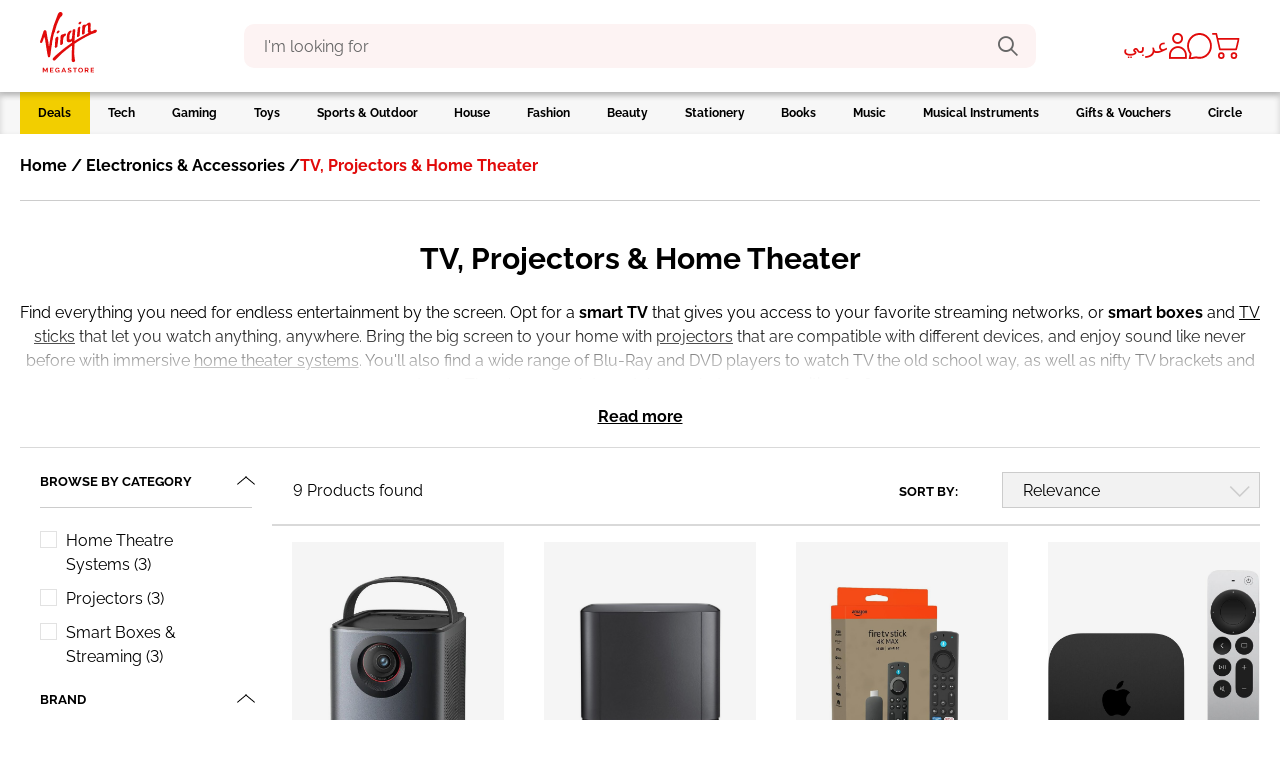

--- FILE ---
content_type: text/html;charset=UTF-8
request_url: https://www.virginmegastore.bh/en/electronics-accessories/tv-projectors-home-theater/c/n010900
body_size: 62112
content:




<!DOCTYPE html>
<!--[if IE 8 ]> <html class="lt-ie9 ie8" lang="en" dir="ltr"> <![endif]-->
<!--[if IE 9 ]> <html class="lt-ie10 ie9" lang="en" dir="ltr"> <![endif]-->
<!--[if (gte IE 10)|!(IE)]><!--> <html lang="en" dir="ltr"> <!--<![endif]--><head>
	<title>
		TVs, Projectors & Home Theater | Virgin Megastore Bahrain</title>
	<meta http-equiv="Content-Type" content="text/html; charset=utf-8"/>
	<meta http-equiv="X-UA-Compatible" content="IE=edge">
	<meta charset="utf-8">
	<meta name="viewport" content="width=device-width, minimum-scale=1, maximum-scale=1">
	<meta name="msapplication-TileColor" content="#ffffff">
	<meta name="msapplication-config" content="/_ui/responsive/theme-virgin/images/icons/browserconfig.xml">
	<meta name="theme-color" content="#ffffff">
	<meta name="apple-mobile-web-app-title" content="Virgin Megastore">
	<meta name="application-name" content="Virgin Megastore">

	





    <script type="text/javascript">
        window.addEventListener('beforeinstallprompt', (e) => e.preventDefault(), { once: true });
    </script>






<script type="text/javascript">
    window.parent.postMessage({
        event_id: "loginStatus",
        loggedInStatus: 'false',
    }, "*");
</script>
<meta name="msvalidate.01" content="D1EAD7D5C2ED626960668C0EAD15CB6A"/>

	<meta name="keywords">
<meta name="description" content="Discover everything you need to be entertained &amp; explore our TVs, projectors, &amp; home theater systems. Shop online &amp; enjoy Free Delivery on select items.">
<meta name="robots" content="index,follow">
<link rel="canonical" href="https://www.virginmegastore.bh/en/electronics-accessories/tv-projectors-home-theater/c/n010900"/>
	<link rel="alternate" hreflang="en-AE" href="https://www.virginmegastore.ae/en/electronics-accessories/tv-projectors-home-theater/c/n010900"/>
            <link rel="alternate" hreflang="en-QA" href="https://www.virginmegastore.qa/en/electronics-accessories/tv-projectors-home-theater/c/n010900"/>
            <link rel="alternate" hreflang="ar-QA" href="https://www.virginmegastore.qa/ar/electronics-accessories/tv-projectors-home-theater/c/n010900"/>
            <link rel="alternate" hreflang="en-BH" href="https://www.virginmegastore.bh/en/electronics-accessories/tv-projectors-home-theater/c/n010900"/>
            <link rel="alternate" hreflang="ar-BH" href="https://www.virginmegastore.bh/ar/electronics-accessories/tv-projectors-home-theater/c/n010900"/>
            <link rel="alternate" hreflang="en-EG" href="https://www.virginmegastore.eg/en/electronics-accessories/tv-projectors-home-theater/c/n010900"/>
            <link rel="alternate" hreflang="ar-EG" href="https://www.virginmegastore.eg/ar/electronics-accessories/tv-projectors-home-theater/c/n010900"/>
            <link rel="alternate" hreflang="en-OM" href="https://www.virginmegastore.om/en/electronics-accessories/tv-projectors-home-theater/c/n010900"/>
            <link rel="alternate" hreflang="ar-OM" href="https://www.virginmegastore.om/ar/electronics-accessories/tv-projectors-home-theater/c/n010900"/>
            <link rel="apple-touch-icon" sizes="180x180" href="/_ui/responsive/theme-virgin/images/icons/apple-touch-icon.png">
<link rel="shortcut icon" sizes="48x48" href="/_ui/responsive/theme-virgin/images/icons/favicon.ico">
<link rel="icon" type="image/png" sizes="32x32" href="/_ui/responsive/theme-virgin/images/icons/favicon-32x32.png">
<link rel="icon" type="image/png" sizes="16x16" href="/_ui/responsive/theme-virgin/images/icons/favicon-16x16.png">
<link rel="manifest" href="/_ui/responsive/theme-virgin/images/icons/manifest.json">
<link rel="mask-icon" href="/_ui/responsive/theme-virgin/images/icons/safari-pinned-tab.svg" color="#e10a0a">
<link rel="stylesheet" type="text/css" media="all" href="/_ui/addons/assistedservicestorefront/responsive/common/css/assistedservicestorefront.css"/>
<link rel="stylesheet" type="text/css" media="all" href="/_ui/addons/assistedservicestorefront/responsive/common/css/storeFinder.css"/>
<link rel="stylesheet" type="text/css" media="all" href="/_ui/addons/assistedservicestorefront/responsive/common/css/customer360.css"/>
<link rel="stylesheet" type="text/css" media="all" href="/_ui/addons/smarteditaddon/responsive/common/css/smarteditaddon.css"/>
<link rel="stylesheet" type="text/css" media="all" href="//fonts.googleapis.com/css?family=Open+Sans:400,600,700,800"/>






    
        <link rel="stylesheet" type="text/css" media="all" href="/_ui/responsive/theme-virgin/css/style.min.css?v=2211.46-2211azuresdk12-20251103-090432-20260114.2-268858e-production"/>
    
    

<script type="text/javascript">
    var mediator = (function () {
        var subscribe = function (tracker, fn) {
                    if (!mediator.trackers[tracker]) {
                        mediator.trackers[tracker] = [];
                    }
                    mediator.trackers[tracker].push({context: this, callback: fn});
                    return this;
                },

                publish = function (tracker) {
                    if (!mediator.trackers[tracker]) {
                        return false;
                    }
                    var args = Array.prototype.slice.call(arguments, 1);
                    for (var i = 0, l = mediator.trackers[tracker].length; i < l; i++) {
                        var subscription = mediator.trackers[tracker][i];
                        subscription.callback.apply(subscription.context, args);
                    }
                    return this;
                },

                publishAll = function () {
                    if (Object.keys(mediator.trackers).length === 0) {
                        return false;
                    }
                    for (var tracker in mediator.trackers) {
                        var args = [tracker].concat(Array.prototype.slice.call(arguments));
                        mediator.publish.apply(this, args);
                    }
                    return this;
                };

        return {
            trackers:   {},
            publish:    publish,
            publishAll: publishAll,
            subscribe:  subscribe
        }
    })()
</script>















    

    
        
            
                
                    
                        
                    
                    
                
            
                
                    
                    
                        
                    
                
            
        
    


<script>
    window.dataLayer = window.dataLayer || [];
    var data = {
        'pageType':       'CATEGORY', // Home Page / PLP / PDP / Checkout / payment
        'pageCategory':   'TV, Projectors & Home Theater', // Tech / Gaming / Toys /
        'storeLanguage':  'en', // en / ar
        'storeCurrency':  'BHD', // AED / SAR
        'storeCountry':   'BH', // AE / SA
        'userId':         '', // unique user id [example: 62305268] when a user logs in to website
        'userType':       'GuestUser', // GuestUser/ RegisteredUser (if a user is a registered user or not)
        'loggedInStatus': 'No', // Yes / No
        'hashedEmail':    '', // SHA256 hashed email of user
        'userEmail':      '', // email id of the user.., example: abcd@gmail.com'
        'devicePlatform': 'web', // web or web-app [to identify the user on website or the mobile app]
        'loyalty_id':     '' // Loyalty ID  when a user logs in to website
    };

    // Conditionally add 'userPhone' based on isKsaBaseStore
    if (false) {
        let mobileNumberKSA = '';
        
        if (mobileNumberKSA.startsWith('00')) {
            mobileNumberKSA = mobileNumberKSA.slice(2);
        }
        if (mobileNumberKSA && !mobileNumberKSA.startsWith('966')) {
            mobileNumberKSA = '966' + mobileNumberKSA;
        }
        data['userPhone'] = mobileNumberKSA;
    }

    // Push data into dataLayer
    window.dataLayer.push(data);
</script>
<!-- Google Tag Manager Script -->
    <script>(function(w,d,s,l,i){w[l]=w[l]||[];w[l].push({'gtm.start':
                new Date().getTime(),event:'gtm.js'});var f=d.getElementsByTagName(s)[0],
            j=d.createElement(s),dl=l!='dataLayer'?'&l='+l:'';j.async=true;j.src=
            'https://www.googletagmanager.com/gtm.js?id='+i+dl;f.parentNode.insertBefore(j,f);
    })(window,document,'script','dataLayer','GTM-KNZ373HZ');</script>
    <!-- End Google Tag Manager Script -->
<!-- Google Tag Manager Data Layer -->
    <script type="text/javascript">

        

        window.dataLayer = window.dataLayer || [];
        

        window.mediator.subscribe('getMobileOSOnLoad_gtm', function (data) {
            if (data.device) {
                trackPLPOnLoad_gtm(data.device);
            }
        });

        function trackPLPOnLoad_gtm(device) {
            window.dataLayer.push({
                'event': 'productListDetails',
                'device':'false' === 'true' ? device :'web',
                'ecommerce': {
                    'currencyCode': 'BHD',
                    'country':      'BH',
                    'impressions':  [
                        
                        {
                            'id':       '374297',
                            'name':     `Nebula Mars3 Air Projector 400 Lumens - Black`,
                            'brand':    `NEBULA`,
                            'price':    '349.90',
                            'category': 'Electronics & Accessories/TV, Projectors & Home Theater',
                            'list':     'Electronics & Accessories/TV, Projectors & Home Theater',
                            'position': '0',
                            'item_device':'false' === 'true' ? ACC.global.getMobileOperatingSystem() :'web'
                        }, 
                        {
                            'id':       '732648',
                            'name':     `Bose Bass Module 500 Black (For Bose Soundbar Speakers)`,
                            'brand':    `BOSE`,
                            'price':    '231.90',
                            'category': 'Electronics & Accessories/TV, Projectors & Home Theater',
                            'list':     'Electronics & Accessories/TV, Projectors & Home Theater',
                            'position': '1',
                            'item_device':'false' === 'true' ? ACC.global.getMobileOperatingSystem() :'web'
                        }, 
                        {
                            'id':       '1048269',
                            'name':     `Amazon Fire TV Stick 4K Max 16GB With Alexa Voice Remote Wifi 6E`,
                            'brand':    `AMAZON`,
                            'price':    '31.90',
                            'category': 'Electronics & Accessories/TV, Projectors & Home Theater',
                            'list':     'Electronics & Accessories/TV, Projectors & Home Theater',
                            'position': '2',
                            'item_device':'false' === 'true' ? ACC.global.getMobileOperatingSystem() :'web'
                        }, 
                        {
                            'id':       '835733',
                            'name':     `Apple TV 4K Wi-Fi - 64B (3rd Gen)`,
                            'brand':    `APPLE`,
                            'price':    '63.90',
                            'category': 'Electronics & Accessories/TV, Projectors & Home Theater',
                            'list':     'Electronics & Accessories/TV, Projectors & Home Theater',
                            'position': '3',
                            'item_device':'false' === 'true' ? ACC.global.getMobileOperatingSystem() :'web'
                        }, 
                        {
                            'id':       '1038580',
                            'name':     `Wiim Ultra Digital Music Streamer - Grey`,
                            'brand':    `WIIM`,
                            'price':    '168.50',
                            'category': 'Electronics & Accessories/TV, Projectors & Home Theater',
                            'list':     'Electronics & Accessories/TV, Projectors & Home Theater',
                            'position': '4',
                            'item_device':'false' === 'true' ? ACC.global.getMobileOperatingSystem() :'web'
                        }, 
                        {
                            'id':       '817801',
                            'name':     `Sonos Ray HD Gaming Soundbar Speaker - Black (UK)`,
                            'brand':    `SONOS`,
                            'price':    '124.90',
                            'category': 'Electronics & Accessories/TV, Projectors & Home Theater',
                            'list':     'Electronics & Accessories/TV, Projectors & Home Theater',
                            'position': '5',
                            'item_device':'false' === 'true' ? ACC.global.getMobileOperatingSystem() :'web'
                        }, 
                        {
                            'id':       '127183',
                            'name':     `Anker Nebula Mars2 Pro B2C Uk Black 500 ANSI Lumen Portable Projector`,
                            'brand':    `NEBULA`,
                            'price':    '309.90',
                            'category': 'Electronics & Accessories/TV, Projectors & Home Theater',
                            'list':     'Electronics & Accessories/TV, Projectors & Home Theater',
                            'position': '6',
                            'item_device':'false' === 'true' ? ACC.global.getMobileOperatingSystem() :'web'
                        }, 
                        {
                            'id':       '817800',
                            'name':     `Sonos Ray HD Gaming Soundbar Speaker - White (UK)`,
                            'brand':    `SONOS`,
                            'price':    '124.90',
                            'category': 'Electronics & Accessories/TV, Projectors & Home Theater',
                            'list':     'Electronics & Accessories/TV, Projectors & Home Theater',
                            'position': '7',
                            'item_device':'false' === 'true' ? ACC.global.getMobileOperatingSystem() :'web'
                        }, 
                        {
                            'id':       '238092',
                            'name':     `Anker Nebula Astro Mini Portable Kids Projector`,
                            'brand':    `NEBULA`,
                            'price':    '209.90',
                            'category': 'Electronics & Accessories/TV, Projectors & Home Theater',
                            'list':     'Electronics & Accessories/TV, Projectors & Home Theater',
                            'position': '8',
                            'item_device':'false' === 'true' ? ACC.global.getMobileOperatingSystem() :'web'
                        }
                    ],
                    'devicel':'false' === 'true' ? ACC.global.getMobileOperatingSystem() :'web'
                }
            });
        }

        

        window.mediator.subscribe('productClick_gtm', function (data) {
            if (data.productCode && data.productName && data.productPrice && data.productUrl) {
                trackProductClick_gtm(data.productCode, data.productName, data.productPrice, data.productUrl);
            }
        });

        function trackProductClick_gtm(productName, productId, productPrice, productBrand, productCat, productVar, productPosition,
                productUrl, list) {
            dataLayer.push({
                'event': 'productClick',
                'device':'false' === 'true' ? ACC.global.getMobileOperatingSystem() :'web',
                'ecommerce': {
                    'currencyCode': 'BHD',
                    'country':      'BH',
                    'click':        {
                        'actionField': {'list': list},
                        'products':    [{
                            'name':     productName,
                            'id':       productId,
                            'price':    productPrice,
                            'brand':    productBrand,
                            'category': productCat,
                            'variant':  productVar,
                            'position': productPosition,
                            'item_device':'false' === 'true' ? ACC.global.getMobileOperatingSystem() :'web',
                        }]
                    }
                }
            });
        }

        function trackCarouselProductClick_gtm(element) {
            const productName = element.getAttribute("data-name");
            const productId = element.getAttribute("data-id");
            const productPrice = element.getAttribute("data-price");
            const productBrand = element.getAttribute("data-brand");
            const productCat = element.getAttribute("data-category");
            const productVar = element.getAttribute("data-variant");
            const productPosition = element.getAttribute("data-position");
            const productUrl = element.getAttribute("data-url");
            const list = element.getAttribute("data-list");
            trackProductClick_gtm(productName, productId, productPrice, productBrand, productCat, productVar, productPosition, productUrl,
                    list);
        }

        window.mediator.subscribe('onMiniCartBtnClick_gtm', function (data) {
            if (data.cart) {
                trackMiniCartBtnClick_gtm(data.cart);
            }
        });

        function trackMiniCartBtnClick_gtm(cart) {
            dataLayer.push({
                'event':     'checkout',
                'device':'false' === 'true' ? ACC.global.getMobileOperatingSystem() :'web',
                'ecommerce': {
                    'currencyCode': 'BHD',
                    'country':      'BH',
                    'checkout':     {
                        'actionField': {'step': 1, 'option': 'Checkout'},
                        'products':    cart,
                        'item_device':'false' === 'true' ? ACC.global.getMobileOperatingSystem() :'web',
                    }
                }
            });
        }

        window.mediator.subscribe('onBannerClick_gtm', function (data) {
            if (data.bannerId && data.bannerName && data.bannerCreative && data.bannerPos && data.bannerUrl) {
                trackBannerClick_gtm(data.bannerId, data.bannerName, data.bannerCreative, data.bannerPos, data.bannerUrl);
            }
        });

        function trackBannerClick_gtm(bannerId, bannerName, bannerCreative, bannerPos, bannerUrl) {
            window.dataLayer.push({
                'event': 'promotionClick',
                'device':'false' === 'true' ? ACC.global.getMobileOperatingSystem() :'web',
                'ecommerce': {
                    'currencyCode': 'BHD',
                    'country':      'BH',
                    'promoClick':   {
                        'promotions': [{
                            'id':       bannerId,
                            'name':     bannerName,
                            'creative': bannerCreative,
                            'position': bannerPos
                        }]
                    }
                }
            });
        }

        window.mediator.subscribe('onPromotionLoad_gtm', function (data) {
            if (data.promotions) {
                trackPromotionLoad_gtm(data.promotions);
            }
        });

        function trackPromotionLoad_gtm(promotions) {
            window.dataLayer.push({
                'event': 'promotionImpression',
                'device':'false' === 'true' ? ACC.global.getMobileOperatingSystem() :'web',
                'ecommerce': {
                    'currencyCode': 'BHD',
                    'country':      'BH',
                    'promoView':    {
                        'promotions': promotions
                    },
                    'item_device':'false' === 'true' ? ACC.global.getMobileOperatingSystem() :'web',
                }
            });
        }

        window.mediator.subscribe('onProductCarouselLoad_gtm', function (data) {
            if (data.impressions) {
                trackProductCarouselLoad_gtm(data.impressions);
            }
        });

        function trackProductCarouselLoad_gtm(impressions) {
            window.dataLayer.push({
                'event': 'productImpression',
                'device':'false' === 'true' ? ACC.global.getMobileOperatingSystem() :'web',
                'ecommerce': {
                    'currencyCode': 'BHD',
                    'country':      'BH',
                    'impressions':  impressions,
                    'item_device':'false' === 'true' ? ACC.global.getMobileOperatingSystem() :'web',
                }
            });
        }

        window.mediator.subscribe('onProductListLoad_gtm', function (data) {
            if (data.impressions) {
                trackProductListLoad_gtm(data.impressions);
            }
        });

        function trackProductListLoad_gtm(impressions) {
            window.dataLayer.push({
                'event': 'productImpression',
                'device':'false' === 'true' ? ACC.global.getMobileOperatingSystem() :'web',
                'ecommerce': {
                    'currencyCode': 'BHD',
                    'country':      'BH',
                    'impressions':  impressions,
                    'item_device':'false' === 'true' ? ACC.global.getMobileOperatingSystem() :'web',
                }
            });
        }

        window.mediator.subscribe('addToCart_gtm', function (data) {
            trackAddToCart_gtm(data.productCode, data.productName, data.productPrice, data.productBrand, data.productCat, data.quantityAdded);
        });

        function trackAddToCart_gtm(productCode, productName, productPrice, productBrand, productCat, quantityAdded) {
            window.dataLayer.push({
                'event': 'addToCart',
                'device':'false' === 'true' ? ACC.global.getMobileOperatingSystem() :'web',
                'ecommerce': {
                    'currencyCode': 'BHD',
                    'country':      'BH',
                    'add':          {
                        'products': [{
                            'id':       productCode,
                            'name':     productName,
                            'price':    productPrice,
                            'brand':    productBrand,
                            'category': productCat,
                            'quantity': Number(quantityAdded),
                            'item_device':'false' === 'true' ? ACC.global.getMobileOperatingSystem() :'web'
                        }]
                    }
                }
            });
        }

        window.mediator.subscribe('removeFromCart_gtm', function (data) {
            if (data.productCode && data.productName && data.productPrice && data.productBrand && data.quantityRemoved) {
                trackRemoveFromCart_gtm(data.productCode, data.productName, data.productPrice, data.productBrand, data.productCat,
                        data.productVar, data.quantityRemoved);
            }
        });

        function trackRemoveFromCart_gtm(productCode, productName, productPrice, productBrand, productCat, productVar, quantityRemoved) {
            window.dataLayer.push({
                'event': 'removeFromCart',
                'device':'false' === 'true' ? ACC.global.getMobileOperatingSystem() :'web',
                'ecommerce': {
                    'currencyCode': 'BHD',
                    'country':      'BH',
                    'remove':       {
                        'products': [{
                            'name':     productName,
                            'id':       productCode,
                            'price':    productPrice,
                            'brand':    productBrand,
                            'category': productCat,
                            'variant':  productVar,
                            'quantity': Number(quantityRemoved),
                            'item_device':'false' === 'true' ? ACC.global.getMobileOperatingSystem() :'web'
                        }]
                    }
                }
            });
        }

        window.mediator.subscribe('onNavItemClick_gtm', function (data) {
            if (data.itemTitle && data.itemLvl === 1) {
                trackTopCategoryClick_gtm(data.itemTitle);
            }

            if (data.itemTitle && data.itemLvl === 2) {
                trackSubCategoryArrowClick_gtm(data.itemTitle);
            }

            if (data.itemTitle && data.itemLvl === 3) {
                trackSubCategoryL3Click_gtm(data.itemTitle, data.itemLabel);
            }
        });

        function trackTopCategoryClick_gtm(itemTitle) {
            window.dataLayer.push({
                'event':         'VMSMobNavFirstLevel',
                'device':'false' === 'true' ? ACC.global.getMobileOperatingSystem() :'web',
                'eventCategory': 'Mob Navigation',
                'eventAction':   itemTitle,
                'eventLabel':    '',
                'country':       'BH'
            });
        }

        function trackSubCategoryArrowClick_gtm(itemTitle) {
            window.dataLayer.push({
                'event':         'VMSMobNavSecondLevel',
                'device':'false' === 'true' ? ACC.global.getMobileOperatingSystem() :'web',
                'eventCategory': 'Mob Navigation',
                'eventAction':   itemTitle,
                'eventLabel':    '',
                'country':       'BH'
            });
        }

        function trackSubCategoryL3Click_gtm(itemTitle, itemLabel) {
            window.dataLayer.push({
                'event':         'VMSMobNavThirdLevel',
                'device':'false' === 'true' ? ACC.global.getMobileOperatingSystem() :'web',
                'eventCategory': 'Mob Navigation',
                'eventAction':   itemTitle,
                'eventLabel':    itemLabel,
                'country':       'BH'
            });
        }

        const coupon = '';

        function onCart_gtmBtnClick(couponCode) {
            window.dataLayer.push({
                'event': 'checkout',
                'device':'false' === 'true' ? ACC.global.getMobileOperatingSystem() :'web',
                'ecommerce': {
                    'currencyCode': 'BHD',
                    'country':      'BH',
                    'checkout':     {
                        'actionField':{'step': 1, 'option': 'Checkout'},
                        'products': [],
                        'coupon'     :couponCode || ''
                    },
                }
            });
        }

    </script>
    <!-- End Google Tag Manager Data Layer -->



    <script type="text/javascript">
        var moeDataCenter = "dc_2";
        var moeAppID = "TDF9YJ2XZV20ML1ULOU38VIM";
        var moEngageEnv = "0";

        !function (e, n, i, t, a, r, o, d) {
            if (!moeDataCenter || !moeDataCenter.match(/^dc_[0-9]+$/gm)) return console.error(
                    "Data center has not been passed correctly. Please follow the SDK installation instruction carefully.");
            var s = e[a] = e[a] || [];
            if (s.invoked = 0, s.initialised > 0 || s.invoked > 0) return console.error(
                    "MoEngage Web SDK initialised multiple times. Please integrate the Web SDK only once!"), !1;
            e.moengage_object = a;
            var l = {}, g = function n(i) {
                return function () {
                    for (var n = arguments.length, t = Array(n), a = 0; a < n; a++) t[a] = arguments[a];
                    (e.moengage_q = e.moengage_q || []).push({f: i, a: t})
                }
            }, u = ["track_event", "add_user_attribute", "add_first_name", "add_last_name", "add_email", "add_mobile", "add_user_name",
                "add_gender", "add_birthday", "destroy_session", "add_unique_user_id", "update_unique_user_id", "moe_events", "call_web_push",
                "track", "location_type_attribute"], m = {onsite: ["getData", "registerCallback"]};
            for (var c in u) l[u[c]] = g(u[c]);
            for (var v in m) for (var f in m[v]) null == l[v] && (l[v] = {}), l[v][m[v][f]] = g(v + "." + m[v][f]);
            r = n.createElement(i), o = n.getElementsByTagName("head")[0], r.async = 1, r.src = t, o.appendChild(r), e.moe =
                    e.moe || function () {
                        return (s.invoked = s.invoked + 1, s.invoked > 1) ? (console.error(
                                "MoEngage Web SDK initialised multiple times. Please integrate the Web SDK only once!"), !1) : (d =
                                arguments.length <= 0 ? void 0 : arguments[0], l)
                    }, r.addEventListener("load", function () {
                if (d) return e[a] = e.moe(d), e[a].initialised = e[a].initialised + 1 || 1, !0
            }), r.addEventListener("error", function () {
                return console.error("Moengage Web SDK loading failed."), !1
            })
        }(window, document, "script", "https://cdn.moengage.com/release/" + moeDataCenter + "/moe_webSdk.min.latest.js", "Moengage");

        Moengage = moe({
            app_id:     moeAppID,
            debug_logs: moEngageEnv
        });
    </script>
<meta name="google-site-verification" content="9hmJAWC2hCTUkU73tKTt4h5WivvKxLQMFH3B4JOrYbY" />




  







<!-- Paypal Integration -->
<!-- FACEBOOK -->
	<meta property="og:title"
		  content="TVs, Projectors & Home Theater | Virgin Megastore Bahrain">
	<meta property="og:description" content="Electronics, music, toys, fashion, home decor & more from top brands.">
	<meta property="og:image"
		  content="https://www.virginmegastore.bh/_ui/responsive/theme-virgin/media/img/Virgin_Megastore_Logo.svg">

	<!-- TWITTER -->
	<meta name="twitter:card" content="summary_large_image">
	<meta name="twitter:image"
		  content="https://www.virginmegastore.bh/_ui/responsive/theme-virgin/media/img/Virgin_Megastore_Logo.svg">
	<meta name="twitter:title"
		  content="TVs, Projectors & Home Theater | Virgin Megastore Bahrain">
	<meta name="twitter:description" content="Electronics, music, toys, fashion, home decor & more from top brands.">

	<!-- TestFreaks JavaScript Library for Reviews-->
	<script async src="https://js.testfreaks.com/onpage/virginmegastore.bh/head.js?v=2"></script>

<script>(window.BOOMR_mq=window.BOOMR_mq||[]).push(["addVar",{"rua.upush":"false","rua.cpush":"false","rua.upre":"false","rua.cpre":"false","rua.uprl":"false","rua.cprl":"false","rua.cprf":"false","rua.trans":"","rua.cook":"false","rua.ims":"false","rua.ufprl":"false","rua.cfprl":"false","rua.isuxp":"false","rua.texp":"norulematch","rua.ceh":"false","rua.ueh":"false","rua.ieh.st":"0"}]);</script>
                              <script>!function(e){var n="https://s.go-mpulse.net/boomerang/";if("False"=="True")e.BOOMR_config=e.BOOMR_config||{},e.BOOMR_config.PageParams=e.BOOMR_config.PageParams||{},e.BOOMR_config.PageParams.pci=!0,n="https://s2.go-mpulse.net/boomerang/";if(window.BOOMR_API_key="KMM5F-W7UP2-7PQDP-68BEV-XCRA7",function(){function e(){if(!o){var e=document.createElement("script");e.id="boomr-scr-as",e.src=window.BOOMR.url,e.async=!0,i.parentNode.appendChild(e),o=!0}}function t(e){o=!0;var n,t,a,r,d=document,O=window;if(window.BOOMR.snippetMethod=e?"if":"i",t=function(e,n){var t=d.createElement("script");t.id=n||"boomr-if-as",t.src=window.BOOMR.url,BOOMR_lstart=(new Date).getTime(),e=e||d.body,e.appendChild(t)},!window.addEventListener&&window.attachEvent&&navigator.userAgent.match(/MSIE [67]\./))return window.BOOMR.snippetMethod="s",void t(i.parentNode,"boomr-async");a=document.createElement("IFRAME"),a.src="about:blank",a.title="",a.role="presentation",a.loading="eager",r=(a.frameElement||a).style,r.width=0,r.height=0,r.border=0,r.display="none",i.parentNode.appendChild(a);try{O=a.contentWindow,d=O.document.open()}catch(_){n=document.domain,a.src="javascript:var d=document.open();d.domain='"+n+"';void(0);",O=a.contentWindow,d=O.document.open()}if(n)d._boomrl=function(){this.domain=n,t()},d.write("<bo"+"dy onload='document._boomrl();'>");else if(O._boomrl=function(){t()},O.addEventListener)O.addEventListener("load",O._boomrl,!1);else if(O.attachEvent)O.attachEvent("onload",O._boomrl);d.close()}function a(e){window.BOOMR_onload=e&&e.timeStamp||(new Date).getTime()}if(!window.BOOMR||!window.BOOMR.version&&!window.BOOMR.snippetExecuted){window.BOOMR=window.BOOMR||{},window.BOOMR.snippetStart=(new Date).getTime(),window.BOOMR.snippetExecuted=!0,window.BOOMR.snippetVersion=12,window.BOOMR.url=n+"KMM5F-W7UP2-7PQDP-68BEV-XCRA7";var i=document.currentScript||document.getElementsByTagName("script")[0],o=!1,r=document.createElement("link");if(r.relList&&"function"==typeof r.relList.supports&&r.relList.supports("preload")&&"as"in r)window.BOOMR.snippetMethod="p",r.href=window.BOOMR.url,r.rel="preload",r.as="script",r.addEventListener("load",e),r.addEventListener("error",function(){t(!0)}),setTimeout(function(){if(!o)t(!0)},3e3),BOOMR_lstart=(new Date).getTime(),i.parentNode.appendChild(r);else t(!1);if(window.addEventListener)window.addEventListener("load",a,!1);else if(window.attachEvent)window.attachEvent("onload",a)}}(),"".length>0)if(e&&"performance"in e&&e.performance&&"function"==typeof e.performance.setResourceTimingBufferSize)e.performance.setResourceTimingBufferSize();!function(){if(BOOMR=e.BOOMR||{},BOOMR.plugins=BOOMR.plugins||{},!BOOMR.plugins.AK){var n=""=="true"?1:0,t="",a="amigzpyccue4s2lqfrsq-f-755711daf-clientnsv4-s.akamaihd.net",i="false"=="true"?2:1,o={"ak.v":"39","ak.cp":"1165216","ak.ai":parseInt("497818",10),"ak.ol":"0","ak.cr":8,"ak.ipv":4,"ak.proto":"h2","ak.rid":"4f7ab35b","ak.r":51645,"ak.a2":n,"ak.m":"","ak.n":"essl","ak.bpcip":"3.16.108.0","ak.cport":43378,"ak.gh":"2.17.209.201","ak.quicv":"","ak.tlsv":"tls1.3","ak.0rtt":"","ak.0rtt.ed":"","ak.csrc":"-","ak.acc":"","ak.t":"1768959077","ak.ak":"hOBiQwZUYzCg5VSAfCLimQ==iOSB2cX4VKaEXfI/687a2nYjqBfQpLZ+EzHcweuc7L2XHwJviZw3tF+rp8+LN6AITDzaFLy6XDElJwirFo6P/MeIVC0ifPBtVJls5lwES+Cit3PzdtUE+FvZYfOc4MAxyI/rfJwtiY/9bdjeFEjmV5ryIC96yy63LEt3+H4J3mk69cyBJVvoNo0Je61rBgK57jC6PFXWbTK4XOkkUNkpaX4BgxnwEASIvY8NDqLSvkEpaQgkon3Hl7eAKdR7vIeugFoBN+bINBxZfv5TlfIQ95+Mh2exsZBk7VIC4kZBia/1/vt7ncjss+RKhnnl7DAaIKcbKqs+EJZOstU03RRcxpQFTdXOedUj+lv527QPNWxJWXOcy6JM09a8ziXC0SoVGP/NKEczjPozqzhNFA53u82Zu32glrEC6cUx+tStQ1E=","ak.pv":"24","ak.dpoabenc":"","ak.tf":i};if(""!==t)o["ak.ruds"]=t;var r={i:!1,av:function(n){var t="http.initiator";if(n&&(!n[t]||"spa_hard"===n[t]))o["ak.feo"]=void 0!==e.aFeoApplied?1:0,BOOMR.addVar(o)},rv:function(){var e=["ak.bpcip","ak.cport","ak.cr","ak.csrc","ak.gh","ak.ipv","ak.m","ak.n","ak.ol","ak.proto","ak.quicv","ak.tlsv","ak.0rtt","ak.0rtt.ed","ak.r","ak.acc","ak.t","ak.tf"];BOOMR.removeVar(e)}};BOOMR.plugins.AK={akVars:o,akDNSPreFetchDomain:a,init:function(){if(!r.i){var e=BOOMR.subscribe;e("before_beacon",r.av,null,null),e("onbeacon",r.rv,null,null),r.i=!0}return this},is_complete:function(){return!0}}}}()}(window);</script></head>

<body class="page-productGrid pageType-CategoryPage template-pages-category-productGridPage  smartedit-page-uid-productGrid smartedit-page-uuid-eyJpdGVtSWQiOiJwcm9kdWN0R3JpZCIsImNhdGFsb2dJZCI6InZpcmdpbkJoQ29udGVudENhdGFsb2ciLCJjYXRhbG9nVmVyc2lvbiI6Ik9ubGluZSJ9 smartedit-catalog-version-uuid-virginBhContentCatalog/Online  language-en">

<script type="text/javascript">
    function ready(callback) {
        // in case the document is already rendered
        if (document.readyState !== 'loading') {
            callback();
        } else if (document.addEventListener) {
            // modern browsers
            document.addEventListener('DOMContentLoaded', callback);
        }
    }
</script><!-- Google Tag Manager Noscript -->
    <noscript><iframe src="https://www.googletagmanager.com/ns.html?id=GTM-KNZ373HZ" height="0" width="0" style="display:none;visibility:hidden"></iframe></noscript>
    <!-- End Google Tag Manager Noscript -->
<div class="js-spinner spinner__container v-hidden">
    <div class="spinner__wrapper">
        <div class="spinner__dot"></div>
        <div class="spinner__dot"></div>
        <div class="spinner__dot"></div>
        <div class="spinner__dot"></div>
        <div class="spinner__dot"></div>
        <div class="spinner__dot"></div>
        <h3 class="spinner__text">Loading</h3>
    </div>
</div><main data-currency-iso-code="BHD">

            <div class="yCmsContentSlot container">
</div><header id="header" class="header">

    <div class="container header__container main-header  js-main-header">

        




<div class="header__logoMobileMenu">

    
        <div class="header__mobileMenu mobileMenuIcon js-mobile-navigation-toggle   ">
            <div class="mobileMenuIcon__wrapper">
                <div class="mobileMenuIcon__icon"></div>
            </div>
        </div>
    

    <div class="header__logo">
        
            <div class="item push "
     data-track='pushfeature'
     data-el="VirginLogoComponent">
     <a href="/en/">
                <img alt="" src="/medias/Virgin-Megastore-Logo.svg?context=[base64]">
            </a>
        </div>
        
    </div>
</div>


<div id="search" class=" ">
    <div class="wrapper">
        
            <div class="site-search ui-front">
    <form id="js-site-search-form" name="search_form_SearchBox" method="get" action="/en/search/">
        <div class="input-group">
            <span id="js-flyout-localized-texts" class="d-none" data-localized-headline-suggestions="KEYWORDS" data-localized-headline-recommendations="PRODUCT RECOMMENDATIONS"></span>
            <input type="text" id="js-site-search-input" class="form-control js-site-search-input" name="text"
                       value="" maxlength="100" placeholder="I'm looking for"
                       data-options='{"autocompleteUrl" : "/en/search/autocomplete/SearchBox","minCharactersBeforeRequest" : "3","waitTimeBeforeRequest" : "500","displayProductImages" : true}'>
            <button class="js-search-icon input-group-btn" type="submit">
                    <span class="vgn-icon vgn-icon__search input-group-btn__icon"></span>
                </button>
            <button class="js-remove-search-text input-group-btn input-group-btn--clear-search d-none" type="button">
                    <span class="vgn-icon vgn-icon__cross input-group-btn__icon input-group-btn__icon--close"></span>
                </button>
            </div>
    </form>
</div>

        
            
        
    </div>
</div><div id="staffIdContainer" class="header__staff-id d-none">
                    <span>Staff ID: <span id="staffIdDisplay"></span></span>
                </div>
                <nav role="navigation" class="headerIcons js-secondary-navigation ">
                    <div class="headerIcons__element languageSwitch">
                                <form id="lang_form_" class="lang-form" action="/en/_s/language" method="post"><a class="languageSwitch__link js-language-switch language-switcher" data-isocode="ar">
                    عربي</a>
            <div>
<input type="hidden" name="CSRFToken" value="0e6f9c0b-c7ab-4b76-8ca6-37924136d855" />
</div></form></div>
                        






    
        
    
    



<div class="headerIcons__element myAccount">
    
        
            <a href="/en/login" class="myAccount__link">
                <span class="myAccount__icon vgn-icon vgn-icon__profile"></span>
            </a>
        
    

    
</div>




<div class="headerIcons__element chat">
    
        
        
            <div class="chat__container js-zendeskWidget"><img class="chat__icon" src="/_ui/responsive/theme-virgin/images/icons/icon-chat-help.svg"/></div>
        
    
</div>







<div class="headerIcons__element headerCart">
    <a href="/en/cart" class="headerCart__link js-mini-cart-icon">
        <img class="headerCart__icon" src="/_ui/responsive/theme-virgin/images/icons/icon-cart.svg"/>
        <span class="headerCart__totalItems js-mini-cart-count isHidden">0</span>
    </a>
</div>
</nav>
            </div>
</header>

<nav id="main-navigation" class="mainNavigation js-mainNavigation ">
    <div class="mainNavigation__inner">
        <div class="container">
            <ul class="mainNavigation__list mainNavigation__list--l1 js-mainNavigation-list">
                <div class="mainNavigation__headline mainNavigation__headline--l1">
                    Category</div>

                <li class="mainNavigation__item mainNavigation__item--l1 SaleNavNode no-2nd-level  " data-id="SaleNavNode">

                            <a class="mainNavigation__link mainNavigation__link--l1 js-mainNavigation-link-l1 "
                               href="/en/sale" target="_self">
                                <span class="mainNavigation__linkText">Deals</span>
                                <span class="mainNavigation__linkArrow mainNavigation__linkArrow--l1"></span>
                            </a>


                            <ul class="mainNavigation__sublist mainNavigation__sublist--l2 js-navLevelDropdown">
                                <div class="mainNavigation__section mainNavigation__section--l2 js-navSection-l2">
                                    <div class="mainNavigation__headlineBack mainNavigation__headlineBack--l2">
                                        <div class="mainNavigation__headline mainNavigation__headline--main">Deals</div>
                                        <a class="mainNavigation__backLink btn-back js-navigation-l2-btn-back" role="button" href="#"
                                           onClick="return false;">
                                            <span class="mainNavigation__backArrow"></span>
                                            <span class="mainNavigation__backText">Back</span>
                                        </a>
                                    </div>

                                    <li class="mainNavigation__subItem mainNavigation__subItem--l2 js-navLevel-two">
                                        <a class="mainNavigation__subLink mainNavigation__subLink--l2 js-mainNavigation-subLink-l2"
                                           href="/en/sale" target="_self">
                                            <span class="mainNavigation__subLinkText">All&nbsp;Deals</span>
                                        </a>
                                    </li>

                                    </div>

                                <div class="mainNavigation__section mainNavigation__section--l3 navSubItems js-nav-subItems"></div>
                                <div class="mainNavigation__section mainNavigation__section--banners js-nav-banners"></div>

                            </ul>
                        </li>
                    <li class="mainNavigation__item mainNavigation__item--l1 TechNavNode js-navLevel  has-banners" data-id="TechNavNode">

                            <div class="mainNavigation__brandsBanners mainNavigation__brandsBanners--l1">
                                    





<div class="mainNavigation__brandBanner js-top-brands-l1">
    <div class="mainNavigation__brandBannerTitle">
        
            <div class="mainNavigation__brand">
                
                    <div class="mainNavigation__headline">Top Brands</div>
                
            </div>
        
        
            <div class="mainNavigation__banner">
                
                    <div class="mainNavigation__headline">Popular Picks</div>
                
            </div>
        
    </div>

    <div class="mainNavigation__brandBannerContent">
        
            <div class="mainNavigation__brand">
                <div class="mainNavigation__headline mainNavigation__headlineBrand">
                    Top Brands
                </div>
                <div class="mainNavigation__brandItems">
                    
                        
                            <div class="mainNavigation__brandItem">
                                
                                    
                                        
                                        <a class="mainNavigation__brandLink" href="/en/apple-shop" target="_self">
                                            <img src="/medias/Apple-logo.webp?context=[base64]" class="mainNavigation__brandImage"
                                                 alt=""/>
                                        </a>
                                    
                                    
                                
                            </div>
                        
                    
                        
                            <div class="mainNavigation__brandItem">
                                
                                    
                                        
                                        <a class="mainNavigation__brandLink" href="/en/brands/fujifilm" target="_self">
                                            <img src="/medias/Fujifilm-logo.webp?context=[base64]" class="mainNavigation__brandImage"
                                                 alt=""/>
                                        </a>
                                    
                                    
                                
                            </div>
                        
                    
                        
                            <div class="mainNavigation__brandItem">
                                
                                    
                                        
                                        <a class="mainNavigation__brandLink" href="/en/bose" target="_self">
                                            <img src="/medias/Bose-logo.webp?context=[base64]" class="mainNavigation__brandImage"
                                                 alt=""/>
                                        </a>
                                    
                                    
                                
                            </div>
                        
                    
                        
                            <div class="mainNavigation__brandItem">
                                
                                    
                                        
                                        <a class="mainNavigation__brandLink" href="/en/anker-innovations" target="_self">
                                            <img src="/medias/Anker-Navigation-Logo.jpg?context=[base64]" class="mainNavigation__brandImage"
                                                 alt=""/>
                                        </a>
                                    
                                    
                                
                            </div>
                        
                    
                        
                            <div class="mainNavigation__brandItem">
                                
                                    
                                        
                                        <a class="mainNavigation__brandLink" href="/en/jbl" target="_self">
                                            <img src="/medias/JBL-Navigation-Logo.webp?context=[base64]" class="mainNavigation__brandImage"
                                                 alt=""/>
                                        </a>
                                    
                                    
                                
                            </div>
                        
                    
                        
                            <div class="mainNavigation__brandItem">
                                
                                    
                                        
                                        <a class="mainNavigation__brandLink" href="/en/brands/asus" target="_self">
                                            <img src="/medias/Asus-logo.webp?context=[base64]" class="mainNavigation__brandImage"
                                                 alt=""/>
                                        </a>
                                    
                                    
                                
                            </div>
                        
                    
                        
                            <div class="mainNavigation__brandItem">
                                
                                    
                                        
                                        <a class="mainNavigation__brandLink" href="/en/brands/samsung" target="_self">
                                            <img src="/medias/Samsung-logo.jpg?context=bWFzdGVyfGltYWdlc3wyMjcwM3xpbWFnZS9qcGVnfGFERmhMMmd4WlM4eE1EYzBNREEzT1RreE9URXpOQzlUWVcxemRXNW5MV3h2WjI4dWFuQm58YWY1MWM0YjNiODhkZWZhMGJkMTdjMDBiMGIwYzcxYzYwZjJiZTMxNjJjYTIwYmRmZjQxZjgyMTlmYTcxMGQ1Yw" class="mainNavigation__brandImage"
                                                 alt=""/>
                                        </a>
                                    
                                    
                                
                            </div>
                        
                    
                        
                            <div class="mainNavigation__brandItem">
                                
                                    
                                        
                                        <a class="mainNavigation__brandLink" href="/en/brands/amazon" target="_self">
                                            <img src="/medias/Amazon-logo.webp?context=[base64]" class="mainNavigation__brandImage"
                                                 alt=""/>
                                        </a>
                                    
                                    
                                
                            </div>
                        
                    
                        
                            <div class="mainNavigation__brandItem">
                                
                                    
                                        
                                        <a class="mainNavigation__brandLink" href="/en/brands/insta360" target="_self">
                                            <img src="/medias/Insta360-logo.jpg?context=[base64]" class="mainNavigation__brandImage"
                                                 alt=""/>
                                        </a>
                                    
                                    
                                
                            </div>
                        
                    
                        
                            <div class="mainNavigation__brandItem">
                                
                                    
                                        
                                        <a class="mainNavigation__brandLink" href="/en/brands/sony" target="_self">
                                            <img src="/medias/Sony-logo.webp?context=[base64]" class="mainNavigation__brandImage"
                                                 alt=""/>
                                        </a>
                                    
                                    
                                
                            </div>
                        
                    
                </div>
            </div>
        

        
            <div class="mainNavigation__banner">
                <div class="mainNavigation__headline mainNavigation__headlineBanner">
                    Popular Picks
                </div>
                <div class="mainNavigation__bannerItems">
                    
                        
                            <div class="mainNavigation__bannerItem">
                                
                                    
                                        
                                        <a class="mainNavigation__bannerLink" href="/en/sale/tech-deals/c/n991502" target="_self">
                                            <img src="/medias/VM-Square-Navigation-Tech-Deals-640x640.webp?context=[base64]" class="mainNavigation__bannerImage"
                                                 alt=""/>
                                            <div class="mainNavigation__bannerTitle">Get limited time offers on electronics.</div>
                                        </a>
                                    
                                    
                                
                            </div>
                        
                    
                        
                            <div class="mainNavigation__bannerItem">
                                
                                    
                                        
                                        <a class="mainNavigation__bannerLink" href="/en/electronics-accessories/headphones-audio/c/n010500" target="_self">
                                            <img src="/medias/VM-Square-Navigation-Headphones-Earbuds-640x640.webp?context=[base64]" class="mainNavigation__bannerImage"
                                                 alt=""/>
                                            <div class="mainNavigation__bannerTitle">Explore Our Headphone Collection</div>
                                        </a>
                                    
                                    
                                
                            </div>
                        
                    
                </div>
            </div>
        

    </div>
</div>
</div>
                            <a class="mainNavigation__link mainNavigation__link--l1 js-mainNavigation-link-l1 js-nodeHasChildren"
                               href="/en/tech" target="_self">
                                <span class="mainNavigation__linkText">Tech</span>
                                <span class="mainNavigation__linkArrow mainNavigation__linkArrow--l1"></span>
                            </a>


                            <ul class="mainNavigation__sublist mainNavigation__sublist--l2 js-navLevelDropdown">
                                <div class="mainNavigation__section mainNavigation__section--l2 js-navSection-l2">
                                    <div class="mainNavigation__headlineBack mainNavigation__headlineBack--l2">
                                        <div class="mainNavigation__headline mainNavigation__headline--main">Tech</div>
                                        <a class="mainNavigation__backLink btn-back js-navigation-l2-btn-back" role="button" href="#"
                                           onClick="return false;">
                                            <span class="mainNavigation__backArrow"></span>
                                            <span class="mainNavigation__backText">Back</span>
                                        </a>
                                    </div>

                                    <li class="mainNavigation__subItem mainNavigation__subItem--l2 js-navLevel-two">
                                        <a class="mainNavigation__subLink mainNavigation__subLink--l2 js-mainNavigation-subLink-l2"
                                           href="/en/tech" target="_self">
                                            <span class="mainNavigation__subLinkText">All&nbsp;Tech</span>
                                        </a>
                                    </li>

                                    <li class="mainNavigation__subItem mainNavigation__subItem--l2 js-navLevel-two "
                                                data-id="navigationNode_00000DX6">
                                                <a class="mainNavigation__subLink mainNavigation__subLink--l2 js-mainNavigation-subLink-l2 js-nodeHasChildren"
                                                   href="/en/apple-shop" target="_self">
                                                    <span class="mainNavigation__subLinkText">Apple</span>
                                                    <span class="mainNavigation__subLinkArrow mainNavigation__subLinkArrow--l2"></span>
                                                </a>

                                                <ul class="mainNavigation__sublist mainNavigation__sublist--l3 js-navLevelTwoDropdown">
                                                    <div class="mainNavigation__headlineBack mainNavigation__headlineBack--l3">
                                                            <p class="mainNavigation__headline mainNavigation__headline--main">Apple</p>
                                                            <a class="mainNavigation__backLink btn-back js-navigation-l3-btn-back"
                                                               role="button" href="#" onClick="return false;">
                                                                <span class="mainNavigation__backArrow"></span>
                                                                <span class="mainNavigation__backText">Back</span>
                                                            </a>
                                                        </div>
                                                    <li class="mainNavigation__subItem mainNavigation__subItem--l3 js-navLevel-three">
                                                        <a class="mainNavigation__subLink mainNavigation__subLink--l3"
                                                           href="/en/apple-shop" target="_self">
                                                            <span class="mainNavigation__subLinkText">All&nbsp;Apple</span>
                                                        </a>
                                                    </li>

                                                    <li class="mainNavigation__subItem mainNavigation__subItem--l3 js-navLevel-three  data-id="
                                                            navigationNode_00000DX8">
                                                            <a class="mainNavigation__subLink mainNavigation__subLink--l3"
                                                               href="/en/electronics-accessories/apple/iphone/c/n010807" target="_self">
                                                                <span class="mainNavigation__subLinkText">iPhone</span>
                                                            </a>
                                                            </li>
                                                        <li class="mainNavigation__subItem mainNavigation__subItem--l3 js-navLevel-three  data-id="
                                                            navigationNode_00000DX9">
                                                            <a class="mainNavigation__subLink mainNavigation__subLink--l3"
                                                               href="/en/electronics-accessories/apple/ipad/c/n010805" target="_self">
                                                                <span class="mainNavigation__subLinkText">iPad</span>
                                                            </a>
                                                            </li>
                                                        <li class="mainNavigation__subItem mainNavigation__subItem--l3 js-navLevel-three  data-id="
                                                            navigationNode_00000DXB">
                                                            <a class="mainNavigation__subLink mainNavigation__subLink--l3"
                                                               href="/en/electronics-accessories/apple/mac/c/n010802" target="_self">
                                                                <span class="mainNavigation__subLinkText">Mac</span>
                                                            </a>
                                                            </li>
                                                        <li class="mainNavigation__subItem mainNavigation__subItem--l3 js-navLevel-three  data-id="
                                                            navigationNode_00000ENV">
                                                            <a class="mainNavigation__subLink mainNavigation__subLink--l3"
                                                               href="/en/electronics-accessories/apple/apple-watch/c/n010803" target="_self">
                                                                <span class="mainNavigation__subLinkText">Apple Watch</span>
                                                            </a>
                                                            </li>
                                                        <li class="mainNavigation__subItem mainNavigation__subItem--l3 js-navLevel-three  data-id="
                                                            navigationNode_000011T6">
                                                            <a class="mainNavigation__subLink mainNavigation__subLink--l3"
                                                               href="/en/electronics-accessories/apple/apple-accessories/airtag/c/n01080108" target="_self">
                                                                <span class="mainNavigation__subLinkText">AirTag</span>
                                                            </a>
                                                            </li>
                                                        <li class="mainNavigation__subItem mainNavigation__subItem--l3 js-navLevel-three  data-id="
                                                            navigationNode_00000DXD">
                                                            <a class="mainNavigation__subLink mainNavigation__subLink--l3"
                                                               href="/en/electronics-accessories/apple/apple-accessories/c/n010801" target="_self">
                                                                <span class="mainNavigation__subLinkText">Apple Accessories</span>
                                                            </a>
                                                            </li>
                                                        <li class="mainNavigation__subItem mainNavigation__subItem--l3 js-navLevel-three  data-id="
                                                            navigationNode_00000DXG">
                                                            <a class="mainNavigation__subLink mainNavigation__subLink--l3"
                                                               href="/en/electronics-accessories/apple/airpods-earpods/c/n010808" target="_self">
                                                                <span class="mainNavigation__subLinkText">AirPods & EarPods</span>
                                                            </a>
                                                            </li>
                                                        <li class="mainNavigation__subItem mainNavigation__subItem--l3 js-navLevel-three  data-id="
                                                            navigationNode_00000DXH">
                                                            <a class="mainNavigation__subLink mainNavigation__subLink--l3"
                                                               href="/en/gift-cards-vouchers/entertainment-gift-cards/itunes-gift-cards/c/n11000102" target="_self">
                                                                <span class="mainNavigation__subLinkText">iTunes</span>
                                                            </a>
                                                            </li>
                                                        <div class="mainNavigation__subBrandsBanners js-nav-subBanners"></div>

                                                </ul>
                                            </li>
                                        <li class="mainNavigation__subItem mainNavigation__subItem--l2 js-navLevel-two "
                                                data-id="navigationNode_00000DWE">
                                                <a class="mainNavigation__subLink mainNavigation__subLink--l2 js-mainNavigation-subLink-l2 js-nodeHasChildren"
                                                   href="/en/electronics-accessories/mobiles-accessories/c/n010300" target="_self">
                                                    <span class="mainNavigation__subLinkText">Mobiles & Accessories</span>
                                                    <span class="mainNavigation__subLinkArrow mainNavigation__subLinkArrow--l2"></span>
                                                </a>

                                                <ul class="mainNavigation__sublist mainNavigation__sublist--l3 js-navLevelTwoDropdown">
                                                    <div class="mainNavigation__headlineBack mainNavigation__headlineBack--l3">
                                                            <p class="mainNavigation__headline mainNavigation__headline--main">Mobiles & Accessories</p>
                                                            <a class="mainNavigation__backLink btn-back js-navigation-l3-btn-back"
                                                               role="button" href="#" onClick="return false;">
                                                                <span class="mainNavigation__backArrow"></span>
                                                                <span class="mainNavigation__backText">Back</span>
                                                            </a>
                                                        </div>
                                                    <li class="mainNavigation__subItem mainNavigation__subItem--l3 js-navLevel-three">
                                                        <a class="mainNavigation__subLink mainNavigation__subLink--l3"
                                                           href="/en/electronics-accessories/mobiles-accessories/c/n010300" target="_self">
                                                            <span class="mainNavigation__subLinkText">All&nbsp;Mobiles & Accessories</span>
                                                        </a>
                                                    </li>

                                                    <li class="mainNavigation__subItem mainNavigation__subItem--l3 js-navLevel-three  data-id="
                                                            navigationNode_00000DWF">
                                                            <a class="mainNavigation__subLink mainNavigation__subLink--l3"
                                                               href="/en/electronics-accessories/mobiles-accessories/mobile-phones/c/n010301" target="_self">
                                                                <span class="mainNavigation__subLinkText">Mobile Phones</span>
                                                            </a>
                                                            </li>
                                                        <li class="mainNavigation__subItem mainNavigation__subItem--l3 js-navLevel-three  data-id="
                                                            navigationNode_00000DWG">
                                                            <a class="mainNavigation__subLink mainNavigation__subLink--l3"
                                                               href="/en/electronics-accessories/mobiles-accessories/mobile-cases/c/n010302" target="_self">
                                                                <span class="mainNavigation__subLinkText">Mobile Cases</span>
                                                            </a>
                                                            </li>
                                                        <li class="mainNavigation__subItem mainNavigation__subItem--l3 js-navLevel-three  data-id="
                                                            navigationNode_00000Q8M">
                                                            <a class="mainNavigation__subLink mainNavigation__subLink--l3"
                                                               href="/en/electronics-accessories/mobiles-accessories/mobile-screen-protection/c/n010305" target="_self">
                                                                <span class="mainNavigation__subLinkText">Screen protectors</span>
                                                            </a>
                                                            </li>
                                                        <li class="mainNavigation__subItem mainNavigation__subItem--l3 js-navLevel-three  data-id="
                                                            navigationNode_00000DWI">
                                                            <a class="mainNavigation__subLink mainNavigation__subLink--l3"
                                                               href="/en/electronics-accessories/mobiles-accessories/mobile-cables-adaptors/c/n010304" target="_self">
                                                                <span class="mainNavigation__subLinkText">Cables & Adaptors</span>
                                                            </a>
                                                            </li>
                                                        <li class="mainNavigation__subItem mainNavigation__subItem--l3 js-navLevel-three  data-id="
                                                            navigationNode_00000Q8N">
                                                            <a class="mainNavigation__subLink mainNavigation__subLink--l3"
                                                               href="/en/electronics-accessories/mobiles-accessories/selfie-sticks-tripods/c/n010306" target="_self">
                                                                <span class="mainNavigation__subLinkText">Selfie Sticks & Tripods</span>
                                                            </a>
                                                            </li>
                                                        <li class="mainNavigation__subItem mainNavigation__subItem--l3 js-navLevel-three  data-id="
                                                            navigationNode_00000Q8O">
                                                            <a class="mainNavigation__subLink mainNavigation__subLink--l3"
                                                               href="/en/electronics-accessories/mobiles-accessories/mobile-home-travel-chargers/c/n010307" target="_self">
                                                                <span class="mainNavigation__subLinkText">Home & Travel Chargers</span>
                                                            </a>
                                                            </li>
                                                        <li class="mainNavigation__subItem mainNavigation__subItem--l3 js-navLevel-three  data-id="
                                                            navigationNode_00000Q8P">
                                                            <a class="mainNavigation__subLink mainNavigation__subLink--l3"
                                                               href="/en/electronics-accessories/mobiles-accessories/mobile-car-chargers-accessories/c/n010308" target="_self">
                                                                <span class="mainNavigation__subLinkText">Car Chargers & Accessories</span>
                                                            </a>
                                                            </li>
                                                        <li class="mainNavigation__subItem mainNavigation__subItem--l3 js-navLevel-three  data-id="
                                                            navigationNode_00000Q8R">
                                                            <a class="mainNavigation__subLink mainNavigation__subLink--l3"
                                                               href="/en/electronics-accessories/mobiles-accessories/power-banks/c/n010310" target="_self">
                                                                <span class="mainNavigation__subLinkText">Power Banks</span>
                                                            </a>
                                                            </li>
                                                        <li class="mainNavigation__subItem mainNavigation__subItem--l3 js-navLevel-three  data-id="
                                                            navigationNode_00000Q8T">
                                                            <a class="mainNavigation__subLink mainNavigation__subLink--l3"
                                                               href="/en/electronics-accessories/mobiles-accessories/mobile-grips-stands/c/n010312" target="_self">
                                                                <span class="mainNavigation__subLinkText">Mobile Grips</span>
                                                            </a>
                                                            </li>
                                                        <li class="mainNavigation__subItem mainNavigation__subItem--l3 js-navLevel-three  data-id="
                                                            navigationNode_00000Q8U">
                                                            <a class="mainNavigation__subLink mainNavigation__subLink--l3"
                                                               href="/en/electronics-accessories/mobiles-accessories/mobile-screen-cleaners/c/n010313" target="_self">
                                                                <span class="mainNavigation__subLinkText">Screen Cleaners</span>
                                                            </a>
                                                            </li>
                                                        <div class="mainNavigation__subBrandsBanners js-nav-subBanners"></div>

                                                </ul>
                                            </li>
                                        <li class="mainNavigation__subItem mainNavigation__subItem--l2 js-navLevel-two "
                                                data-id="navigationNode_00000DW8">
                                                <a class="mainNavigation__subLink mainNavigation__subLink--l2 js-mainNavigation-subLink-l2 js-nodeHasChildren"
                                                   href="/en/electronics-accessories/tablets-accessories/c/n010200" target="_self">
                                                    <span class="mainNavigation__subLinkText">Tablets & Accessories</span>
                                                    <span class="mainNavigation__subLinkArrow mainNavigation__subLinkArrow--l2"></span>
                                                </a>

                                                <ul class="mainNavigation__sublist mainNavigation__sublist--l3 js-navLevelTwoDropdown">
                                                    <div class="mainNavigation__headlineBack mainNavigation__headlineBack--l3">
                                                            <p class="mainNavigation__headline mainNavigation__headline--main">Tablets & Accessories</p>
                                                            <a class="mainNavigation__backLink btn-back js-navigation-l3-btn-back"
                                                               role="button" href="#" onClick="return false;">
                                                                <span class="mainNavigation__backArrow"></span>
                                                                <span class="mainNavigation__backText">Back</span>
                                                            </a>
                                                        </div>
                                                    <li class="mainNavigation__subItem mainNavigation__subItem--l3 js-navLevel-three">
                                                        <a class="mainNavigation__subLink mainNavigation__subLink--l3"
                                                           href="/en/electronics-accessories/tablets-accessories/c/n010200" target="_self">
                                                            <span class="mainNavigation__subLinkText">All&nbsp;Tablets & Accessories</span>
                                                        </a>
                                                    </li>

                                                    <li class="mainNavigation__subItem mainNavigation__subItem--l3 js-navLevel-three  data-id="
                                                            navigationNode_00000DW9">
                                                            <a class="mainNavigation__subLink mainNavigation__subLink--l3"
                                                               href="/en/electronics-accessories/tablets-accessories/tablets/c/n010201" target="_self">
                                                                <span class="mainNavigation__subLinkText">Tablets</span>
                                                            </a>
                                                            </li>
                                                        <li class="mainNavigation__subItem mainNavigation__subItem--l3 js-navLevel-three  data-id="
                                                            navigationNode_00000DWA">
                                                            <a class="mainNavigation__subLink mainNavigation__subLink--l3"
                                                               href="/en/electronics-accessories/tablets-accessories/e-readers/c/n010202" target="_self">
                                                                <span class="mainNavigation__subLinkText">E-Readers</span>
                                                            </a>
                                                            </li>
                                                        <li class="mainNavigation__subItem mainNavigation__subItem--l3 js-navLevel-three  data-id="
                                                            navigationNode_00000DWB">
                                                            <a class="mainNavigation__subLink mainNavigation__subLink--l3"
                                                               href="/en/electronics-accessories/tablets-accessories/tablet-covers/c/n010203" target="_self">
                                                                <span class="mainNavigation__subLinkText">Tablet Covers & Cases</span>
                                                            </a>
                                                            </li>
                                                        <li class="mainNavigation__subItem mainNavigation__subItem--l3 js-navLevel-three  data-id="
                                                            navigationNode_00000Q8K">
                                                            <a class="mainNavigation__subLink mainNavigation__subLink--l3"
                                                               href="/en/electronics-accessories/tablets-accessories/tablet-screen-protectors/c/n010204" target="_self">
                                                                <span class="mainNavigation__subLinkText">Tablet Screen Protectors</span>
                                                            </a>
                                                            </li>
                                                        <li class="mainNavigation__subItem mainNavigation__subItem--l3 js-navLevel-three  data-id="
                                                            navigationNode_000035FC">
                                                            <a class="mainNavigation__subLink mainNavigation__subLink--l3"
                                                               href="/en/electronics-accessories/tablets-accessories/stylus-pens/c/n010207" target="_self">
                                                                <span class="mainNavigation__subLinkText">Stylus Pens</span>
                                                            </a>
                                                            </li>
                                                        <li class="mainNavigation__subItem mainNavigation__subItem--l3 js-navLevel-three  data-id="
                                                            navigationNode_00000DWC">
                                                            <a class="mainNavigation__subLink mainNavigation__subLink--l3"
                                                               href="/en/electronics-accessories/tablets-accessories/tablet-accessories/c/n010205" target="_self">
                                                                <span class="mainNavigation__subLinkText">Tablet Accessories</span>
                                                            </a>
                                                            </li>
                                                        <li class="mainNavigation__subItem mainNavigation__subItem--l3 js-navLevel-three  data-id="
                                                            navigationNode_00000DWD">
                                                            <a class="mainNavigation__subLink mainNavigation__subLink--l3"
                                                               href="/en/electronics-accessories/mobiles-accessories/mobile-cables-adaptors/c/n010304" target="_self">
                                                                <span class="mainNavigation__subLinkText">Cables & Chargers</span>
                                                            </a>
                                                            </li>
                                                        <li class="mainNavigation__subItem mainNavigation__subItem--l3 js-navLevel-three  data-id="
                                                            navigationNode_00000Q8L">
                                                            <a class="mainNavigation__subLink mainNavigation__subLink--l3"
                                                               href="/en/electronics-accessories/mobiles-accessories/mobile-screen-cleaners/c/n010313" target="_self">
                                                                <span class="mainNavigation__subLinkText">Screen Cleaners</span>
                                                            </a>
                                                            </li>
                                                        <div class="mainNavigation__subBrandsBanners js-nav-subBanners"></div>

                                                </ul>
                                            </li>
                                        <li class="mainNavigation__subItem mainNavigation__subItem--l2 js-navLevel-two "
                                                data-id="navigationNode_00000DWJ">
                                                <a class="mainNavigation__subLink mainNavigation__subLink--l2 js-mainNavigation-subLink-l2 js-nodeHasChildren"
                                                   href="/en/electronics-accessories/headphones-audio/c/n010500" target="_self">
                                                    <span class="mainNavigation__subLinkText">Headphones & Audio</span>
                                                    <span class="mainNavigation__subLinkArrow mainNavigation__subLinkArrow--l2"></span>
                                                </a>

                                                <ul class="mainNavigation__sublist mainNavigation__sublist--l3 js-navLevelTwoDropdown">
                                                    <div class="mainNavigation__headlineBack mainNavigation__headlineBack--l3">
                                                            <p class="mainNavigation__headline mainNavigation__headline--main">Headphones & Audio</p>
                                                            <a class="mainNavigation__backLink btn-back js-navigation-l3-btn-back"
                                                               role="button" href="#" onClick="return false;">
                                                                <span class="mainNavigation__backArrow"></span>
                                                                <span class="mainNavigation__backText">Back</span>
                                                            </a>
                                                        </div>
                                                    <li class="mainNavigation__subItem mainNavigation__subItem--l3 js-navLevel-three">
                                                        <a class="mainNavigation__subLink mainNavigation__subLink--l3"
                                                           href="/en/electronics-accessories/headphones-audio/c/n010500" target="_self">
                                                            <span class="mainNavigation__subLinkText">All&nbsp;Headphones & Audio</span>
                                                        </a>
                                                    </li>

                                                    <li class="mainNavigation__subItem mainNavigation__subItem--l3 js-navLevel-three  data-id="
                                                            navigationNode_00001I0H">
                                                            <a class="mainNavigation__subLink mainNavigation__subLink--l3"
                                                               href="/en/electronics-accessories/headphones-audio/headphones-earbuds/c/n010501" target="_self">
                                                                <span class="mainNavigation__subLinkText">Headphones & Earbuds</span>
                                                            </a>
                                                            </li>
                                                        <li class="mainNavigation__subItem mainNavigation__subItem--l3 js-navLevel-three  data-id="
                                                            navigationNode_00000DWK">
                                                            <a class="mainNavigation__subLink mainNavigation__subLink--l3"
                                                               href="/en/electronics-accessories/headphones-audio/headphones-earbuds/true-wireless-earbuds/c/n01050103" target="_self">
                                                                <span class="mainNavigation__subLinkText">True Wireless Earbuds</span>
                                                            </a>
                                                            </li>
                                                        <li class="mainNavigation__subItem mainNavigation__subItem--l3 js-navLevel-three  data-id="
                                                            navigationNode_00001I0I">
                                                            <a class="mainNavigation__subLink mainNavigation__subLink--l3"
                                                               href="/en/electronics-accessories/headphones-audio/headphones-earbuds/kid-s-headphones/c/n01050104" target="_self">
                                                                <span class="mainNavigation__subLinkText">Kids' Headphones</span>
                                                            </a>
                                                            </li>
                                                        <li class="mainNavigation__subItem mainNavigation__subItem--l3 js-navLevel-three  data-id="
                                                            navigationNode_00001CM3">
                                                            <a class="mainNavigation__subLink mainNavigation__subLink--l3"
                                                               href="/en/music/turntables-audio-players/c/n090300" target="_self">
                                                                <span class="mainNavigation__subLinkText">Turntables & Audio Players</span>
                                                            </a>
                                                            </li>
                                                        <li class="mainNavigation__subItem mainNavigation__subItem--l3 js-navLevel-three  data-id="
                                                            navigationNode_00000DWM">
                                                            <a class="mainNavigation__subLink mainNavigation__subLink--l3"
                                                               href="/en/electronics-accessories/headphones-audio/speakers/c/n010503" target="_self">
                                                                <span class="mainNavigation__subLinkText">Speakers</span>
                                                            </a>
                                                            </li>
                                                        <li class="mainNavigation__subItem mainNavigation__subItem--l3 js-navLevel-three  data-id="
                                                            navigationNode_000017ZC">
                                                            <a class="mainNavigation__subLink mainNavigation__subLink--l3"
                                                               href="/en/electronics-accessories/headphones-audio/airpods-cases/c/n010507" target="_self">
                                                                <span class="mainNavigation__subLinkText">AirPods Cases</span>
                                                            </a>
                                                            </li>
                                                        <li class="mainNavigation__subItem mainNavigation__subItem--l3 js-navLevel-three  data-id="
                                                            navigationNode_00001CM2">
                                                            <a class="mainNavigation__subLink mainNavigation__subLink--l3"
                                                               href="/en/electronics-accessories/headphones-audio/audio-accessories/c/n010504" target="_self">
                                                                <span class="mainNavigation__subLinkText">Audio Accessories</span>
                                                            </a>
                                                            </li>
                                                        <div class="mainNavigation__subBrandsBanners js-nav-subBanners"></div>

                                                </ul>
                                            </li>
                                        <li class="mainNavigation__subItem mainNavigation__subItem--l2 js-navLevel-two "
                                                data-id="navigationNode_00000DW1">
                                                <a class="mainNavigation__subLink mainNavigation__subLink--l2 js-mainNavigation-subLink-l2 js-nodeHasChildren"
                                                   href="/en/electronics-accessories/computers-accessories/c/n010100" target="_self">
                                                    <span class="mainNavigation__subLinkText">Computing</span>
                                                    <span class="mainNavigation__subLinkArrow mainNavigation__subLinkArrow--l2"></span>
                                                </a>

                                                <ul class="mainNavigation__sublist mainNavigation__sublist--l3 js-navLevelTwoDropdown">
                                                    <div class="mainNavigation__headlineBack mainNavigation__headlineBack--l3">
                                                            <p class="mainNavigation__headline mainNavigation__headline--main">Computing</p>
                                                            <a class="mainNavigation__backLink btn-back js-navigation-l3-btn-back"
                                                               role="button" href="#" onClick="return false;">
                                                                <span class="mainNavigation__backArrow"></span>
                                                                <span class="mainNavigation__backText">Back</span>
                                                            </a>
                                                        </div>
                                                    <li class="mainNavigation__subItem mainNavigation__subItem--l3 js-navLevel-three">
                                                        <a class="mainNavigation__subLink mainNavigation__subLink--l3"
                                                           href="/en/electronics-accessories/computers-accessories/c/n010100" target="_self">
                                                            <span class="mainNavigation__subLinkText">All&nbsp;Computing</span>
                                                        </a>
                                                    </li>

                                                    <li class="mainNavigation__subItem mainNavigation__subItem--l3 js-navLevel-three  data-id="
                                                            navigationNode_00000Q8G">
                                                            <a class="mainNavigation__subLink mainNavigation__subLink--l3"
                                                               href="/en/electronics-accessories/computers-accessories/computers/laptop-computers/c/n01010102" target="_self">
                                                                <span class="mainNavigation__subLinkText">Laptops</span>
                                                            </a>
                                                            </li>
                                                        <li class="mainNavigation__subItem mainNavigation__subItem--l3 js-navLevel-three  data-id="
                                                            navigationNode_00000UV7">
                                                            <a class="mainNavigation__subLink mainNavigation__subLink--l3"
                                                               href="/en/electronics-accessories/computers-accessories/computing-accessories/computer-monitors/c/n01010407" target="_self">
                                                                <span class="mainNavigation__subLinkText">Computer Monitors</span>
                                                            </a>
                                                            </li>
                                                        <li class="mainNavigation__subItem mainNavigation__subItem--l3 js-navLevel-three  data-id="
                                                            navigationNode_00000DW3">
                                                            <a class="mainNavigation__subLink mainNavigation__subLink--l3"
                                                               href="/en/electronics-accessories/computers-accessories/data-storage/c/n010102" target="_self">
                                                                <span class="mainNavigation__subLinkText">Data Storage</span>
                                                            </a>
                                                            </li>
                                                        <li class="mainNavigation__subItem mainNavigation__subItem--l3 js-navLevel-three  data-id="
                                                            navigationNode_00000DW4">
                                                            <a class="mainNavigation__subLink mainNavigation__subLink--l3"
                                                               href="/en/electronics-accessories/computers-accessories/wireless-keyboards-mice/c/n010103" target="_self">
                                                                <span class="mainNavigation__subLinkText">Keyboards & Mice</span>
                                                            </a>
                                                            </li>
                                                        <li class="mainNavigation__subItem mainNavigation__subItem--l3 js-navLevel-three  data-id="
                                                            navigationNode_00000Q8J">
                                                            <a class="mainNavigation__subLink mainNavigation__subLink--l3"
                                                               href="/en/electronics-accessories/computers-accessories/laptop-bags-cases/c/n010109" target="_self">
                                                                <span class="mainNavigation__subLinkText">Laptop Bags & Cases</span>
                                                            </a>
                                                            </li>
                                                        <li class="mainNavigation__subItem mainNavigation__subItem--l3 js-navLevel-three  data-id="
                                                            navigationNode_00000DW5">
                                                            <a class="mainNavigation__subLink mainNavigation__subLink--l3"
                                                               href="/en/electronics-accessories/computers-accessories/computing-accessories/c/n010104" target="_self">
                                                                <span class="mainNavigation__subLinkText">Computing Accessories</span>
                                                            </a>
                                                            </li>
                                                        <li class="mainNavigation__subItem mainNavigation__subItem--l3 js-navLevel-three  data-id="
                                                            navigationNode_00000DW6">
                                                            <a class="mainNavigation__subLink mainNavigation__subLink--l3"
                                                               href="/en/electronics-accessories/computers-accessories/printers-scanners/c/n010105" target="_self">
                                                                <span class="mainNavigation__subLinkText">Printers & Scanners</span>
                                                            </a>
                                                            </li>
                                                        <li class="mainNavigation__subItem mainNavigation__subItem--l3 js-navLevel-three  data-id="
                                                            navigationNode_00000Q8I">
                                                            <a class="mainNavigation__subLink mainNavigation__subLink--l3"
                                                               href="/en/electronics-accessories/computers-accessories/software/c/n010107" target="_self">
                                                                <span class="mainNavigation__subLinkText">Software</span>
                                                            </a>
                                                            </li>
                                                        <div class="mainNavigation__subBrandsBanners js-nav-subBanners"></div>

                                                </ul>
                                            </li>
                                        <li class="mainNavigation__subItem mainNavigation__subItem--l2 js-navLevel-two "
                                                data-id="navigationNode_00000DWQ">
                                                <a class="mainNavigation__subLink mainNavigation__subLink--l2 js-mainNavigation-subLink-l2 js-nodeHasChildren"
                                                   href="/en/electronics-accessories/smart-watches-health-fitness/c/n010600" target="_self">
                                                    <span class="mainNavigation__subLinkText">Smartwatches & Wearables</span>
                                                    <span class="mainNavigation__subLinkArrow mainNavigation__subLinkArrow--l2"></span>
                                                </a>

                                                <ul class="mainNavigation__sublist mainNavigation__sublist--l3 js-navLevelTwoDropdown">
                                                    <div class="mainNavigation__headlineBack mainNavigation__headlineBack--l3">
                                                            <p class="mainNavigation__headline mainNavigation__headline--main">Smartwatches & Wearables</p>
                                                            <a class="mainNavigation__backLink btn-back js-navigation-l3-btn-back"
                                                               role="button" href="#" onClick="return false;">
                                                                <span class="mainNavigation__backArrow"></span>
                                                                <span class="mainNavigation__backText">Back</span>
                                                            </a>
                                                        </div>
                                                    <li class="mainNavigation__subItem mainNavigation__subItem--l3 js-navLevel-three">
                                                        <a class="mainNavigation__subLink mainNavigation__subLink--l3"
                                                           href="/en/electronics-accessories/smart-watches-health-fitness/c/n010600" target="_self">
                                                            <span class="mainNavigation__subLinkText">All&nbsp;Smartwatches & Wearables</span>
                                                        </a>
                                                    </li>

                                                    <li class="mainNavigation__subItem mainNavigation__subItem--l3 js-navLevel-three  data-id="
                                                            navigationNode_00000DWR">
                                                            <a class="mainNavigation__subLink mainNavigation__subLink--l3"
                                                               href="/en/electronics-accessories/smart-watches-health-fitness/smart-watches/c/n010601" target="_self">
                                                                <span class="mainNavigation__subLinkText">Smart Watches</span>
                                                            </a>
                                                            </li>
                                                        <li class="mainNavigation__subItem mainNavigation__subItem--l3 js-navLevel-three  data-id="
                                                            navigationNode_00000DWS">
                                                            <a class="mainNavigation__subLink mainNavigation__subLink--l3"
                                                               href="/en/electronics-accessories/smart-watches-health-fitness/activity-trackers/c/n010602" target="_self">
                                                                <span class="mainNavigation__subLinkText">Activity Trackers</span>
                                                            </a>
                                                            </li>
                                                        <li class="mainNavigation__subItem mainNavigation__subItem--l3 js-navLevel-three  data-id="
                                                            navigationNode_00000Q8Y">
                                                            <a class="mainNavigation__subLink mainNavigation__subLink--l3"
                                                               href="/en/electronics-accessories/smart-watches-health-fitness/smart-watch-straps/c/n010603" target="_self">
                                                                <span class="mainNavigation__subLinkText">Smart Watch Straps</span>
                                                            </a>
                                                            </li>
                                                        <li class="mainNavigation__subItem mainNavigation__subItem--l3 js-navLevel-three  data-id="
                                                            navigationNode_00000Q8X">
                                                            <a class="mainNavigation__subLink mainNavigation__subLink--l3"
                                                               href="/en/electronics-accessories/smart-watches-health-fitness/smart-watch-cases-protectors/c/n010605" target="_self">
                                                                <span class="mainNavigation__subLinkText">Smartwatch Cases & Accessories</span>
                                                            </a>
                                                            </li>
                                                        <li class="mainNavigation__subItem mainNavigation__subItem--l3 js-navLevel-three  data-id="
                                                            navigationNode_00000DWW">
                                                            <a class="mainNavigation__subLink mainNavigation__subLink--l3"
                                                               href="/en/electronics-accessories/smart-watches-health-fitness/massagers-body-care/c/n010606" target="_self">
                                                                <span class="mainNavigation__subLinkText">Massagers & Body Care</span>
                                                            </a>
                                                            </li>
                                                        <div class="mainNavigation__subBrandsBanners js-nav-subBanners"></div>

                                                </ul>
                                            </li>
                                        <li class="mainNavigation__subItem mainNavigation__subItem--l2 js-navLevel-two "
                                                data-id="navigationNode_00000DWX">
                                                <a class="mainNavigation__subLink mainNavigation__subLink--l2 js-mainNavigation-subLink-l2 js-nodeHasChildren"
                                                   href="/en/electronics-accessories/cameras-photography/c/n010700" target="_self">
                                                    <span class="mainNavigation__subLinkText">Cameras and Photography</span>
                                                    <span class="mainNavigation__subLinkArrow mainNavigation__subLinkArrow--l2"></span>
                                                </a>

                                                <ul class="mainNavigation__sublist mainNavigation__sublist--l3 js-navLevelTwoDropdown">
                                                    <div class="mainNavigation__headlineBack mainNavigation__headlineBack--l3">
                                                            <p class="mainNavigation__headline mainNavigation__headline--main">Cameras and Photography</p>
                                                            <a class="mainNavigation__backLink btn-back js-navigation-l3-btn-back"
                                                               role="button" href="#" onClick="return false;">
                                                                <span class="mainNavigation__backArrow"></span>
                                                                <span class="mainNavigation__backText">Back</span>
                                                            </a>
                                                        </div>
                                                    <li class="mainNavigation__subItem mainNavigation__subItem--l3 js-navLevel-three">
                                                        <a class="mainNavigation__subLink mainNavigation__subLink--l3"
                                                           href="/en/electronics-accessories/cameras-photography/c/n010700" target="_self">
                                                            <span class="mainNavigation__subLinkText">All&nbsp;Cameras and Photography</span>
                                                        </a>
                                                    </li>

                                                    <li class="mainNavigation__subItem mainNavigation__subItem--l3 js-navLevel-three  data-id="
                                                            navigationNode_00000DWZ">
                                                            <a class="mainNavigation__subLink mainNavigation__subLink--l3"
                                                               href="/en/electronics-accessories/cameras-photography/dslr-mirrorless-cameras/c/n010702" target="_self">
                                                                <span class="mainNavigation__subLinkText">DSLR Cameras</span>
                                                            </a>
                                                            </li>
                                                        <li class="mainNavigation__subItem mainNavigation__subItem--l3 js-navLevel-three  data-id="
                                                            navigationNode_00000DX0">
                                                            <a class="mainNavigation__subLink mainNavigation__subLink--l3"
                                                               href="/en/electronics-accessories/cameras-photography/action-cameras/c/n010703" target="_self">
                                                                <span class="mainNavigation__subLinkText">Action Cameras</span>
                                                            </a>
                                                            </li>
                                                        <li class="mainNavigation__subItem mainNavigation__subItem--l3 js-navLevel-three  data-id="
                                                            navigationNode_00000DX2">
                                                            <a class="mainNavigation__subLink mainNavigation__subLink--l3"
                                                               href="/en/electronics-accessories/cameras-photography/instant-cameras/c/n010704" target="_self">
                                                                <span class="mainNavigation__subLinkText">Instant Cameras</span>
                                                            </a>
                                                            </li>
                                                        <li class="mainNavigation__subItem mainNavigation__subItem--l3 js-navLevel-three  data-id="
                                                            navigationNode_00003A27">
                                                            <a class="mainNavigation__subLink mainNavigation__subLink--l3"
                                                               href="/en/electronics-accessories/cameras-photography/binoculars-scopes/c/n010708" target="_self">
                                                                <span class="mainNavigation__subLinkText">Binoculars & Scopes</span>
                                                            </a>
                                                            </li>
                                                        <li class="mainNavigation__subItem mainNavigation__subItem--l3 js-navLevel-three  data-id="
                                                            navigationNode_00000Q90">
                                                            <a class="mainNavigation__subLink mainNavigation__subLink--l3"
                                                               href="/en/electronics-accessories/cameras-photography/instant-printers-paper/c/n010705" target="_self">
                                                                <span class="mainNavigation__subLinkText">Instant Printers & Paper</span>
                                                            </a>
                                                            </li>
                                                        <li class="mainNavigation__subItem mainNavigation__subItem--l3 js-navLevel-three  data-id="
                                                            navigationNode_00000DX4">
                                                            <a class="mainNavigation__subLink mainNavigation__subLink--l3"
                                                               href="/en/electronics-accessories/cameras-photography/photography-accessories/c/n010706" target="_self">
                                                                <span class="mainNavigation__subLinkText">Photography Accessories</span>
                                                            </a>
                                                            </li>
                                                        <div class="mainNavigation__subBrandsBanners js-nav-subBanners"></div>

                                                </ul>
                                            </li>
                                        <li class="mainNavigation__subItem mainNavigation__subItem--l2 js-navLevel-two "
                                                data-id="navigationNode_00000Q92">
                                                <a class="mainNavigation__subLink mainNavigation__subLink--l2 js-mainNavigation-subLink-l2 js-nodeHasChildren"
                                                   href="/en/electronics-accessories/tv-projectors-home-theater/c/n010900" target="_self">
                                                    <span class="mainNavigation__subLinkText">Projectors & Home Theater</span>
                                                    <span class="mainNavigation__subLinkArrow mainNavigation__subLinkArrow--l2"></span>
                                                </a>

                                                <ul class="mainNavigation__sublist mainNavigation__sublist--l3 js-navLevelTwoDropdown">
                                                    <div class="mainNavigation__headlineBack mainNavigation__headlineBack--l3">
                                                            <p class="mainNavigation__headline mainNavigation__headline--main">Projectors & Home Theater</p>
                                                            <a class="mainNavigation__backLink btn-back js-navigation-l3-btn-back"
                                                               role="button" href="#" onClick="return false;">
                                                                <span class="mainNavigation__backArrow"></span>
                                                                <span class="mainNavigation__backText">Back</span>
                                                            </a>
                                                        </div>
                                                    <li class="mainNavigation__subItem mainNavigation__subItem--l3 js-navLevel-three">
                                                        <a class="mainNavigation__subLink mainNavigation__subLink--l3"
                                                           href="/en/electronics-accessories/tv-projectors-home-theater/c/n010900" target="_self">
                                                            <span class="mainNavigation__subLinkText">All&nbsp;Projectors & Home Theater</span>
                                                        </a>
                                                    </li>

                                                    <li class="mainNavigation__subItem mainNavigation__subItem--l3 js-navLevel-three  data-id="
                                                            navigationNode_00003A28">
                                                            <a class="mainNavigation__subLink mainNavigation__subLink--l3"
                                                               href="/en/electronics-accessories/tv-projectors-home-theater/projectors/c/n010902" target="_self">
                                                                <span class="mainNavigation__subLinkText">Projectors</span>
                                                            </a>
                                                            </li>
                                                        <li class="mainNavigation__subItem mainNavigation__subItem--l3 js-navLevel-three  data-id="
                                                            navigationNode_00000Q95">
                                                            <a class="mainNavigation__subLink mainNavigation__subLink--l3"
                                                               href="/en/electronics-accessories/tv-projectors-home-theater/smart-boxes-streaming/c/n010903" target="_self">
                                                                <span class="mainNavigation__subLinkText">Smart Boxes & Streaming</span>
                                                            </a>
                                                            </li>
                                                        <li class="mainNavigation__subItem mainNavigation__subItem--l3 js-navLevel-three  data-id="
                                                            navigationNode_00000Q97">
                                                            <a class="mainNavigation__subLink mainNavigation__subLink--l3"
                                                               href="/en/electronics-accessories/tv-projectors-home-theater/home-theatre-systems/c/n010905" target="_self">
                                                                <span class="mainNavigation__subLinkText">Home Theatre Systems & Soundbars</span>
                                                            </a>
                                                            </li>
                                                        <div class="mainNavigation__subBrandsBanners js-nav-subBanners"></div>

                                                </ul>
                                            </li>
                                        </div>

                                <div class="mainNavigation__section mainNavigation__section--l3 navSubItems js-nav-subItems"></div>
                                <div class="mainNavigation__section mainNavigation__section--banners js-nav-banners"></div>

                            </ul>
                        </li>
                    <li class="mainNavigation__item mainNavigation__item--l1 GamingNavNode js-navLevel  has-banners" data-id="GamingNavNode">

                            <div class="mainNavigation__brandsBanners mainNavigation__brandsBanners--l1">
                                    





<div class="mainNavigation__brandBanner js-top-brands-l1">
    <div class="mainNavigation__brandBannerTitle">
        
            <div class="mainNavigation__brand">
                
                    <div class="mainNavigation__headline">Top Brands</div>
                
            </div>
        
        
            <div class="mainNavigation__banner">
                
                    <div class="mainNavigation__headline">Popular Picks</div>
                
            </div>
        
    </div>

    <div class="mainNavigation__brandBannerContent">
        
            <div class="mainNavigation__brand">
                <div class="mainNavigation__headline mainNavigation__headlineBrand">
                    Top Brands
                </div>
                <div class="mainNavigation__brandItems">
                    
                        
                            <div class="mainNavigation__brandItem">
                                
                                    
                                        
                                        <a class="mainNavigation__brandLink" href="/en/brands/sonycomputerentertainmenteurope" target="_self">
                                            <img src="/medias/PlayStation-logo.webp?context=[base64]" class="mainNavigation__brandImage"
                                                 alt=""/>
                                        </a>
                                    
                                    
                                
                            </div>
                        
                    
                        
                            <div class="mainNavigation__brandItem">
                                
                                    
                                        
                                        <a class="mainNavigation__brandLink" href="/en/brands/nintendo" target="_self">
                                            <img src="/medias/Nintendo-logo.webp?context=[base64]" class="mainNavigation__brandImage"
                                                 alt=""/>
                                        </a>
                                    
                                    
                                
                            </div>
                        
                    
                        
                            <div class="mainNavigation__brandItem">
                                
                                    
                                        
                                        <a class="mainNavigation__brandLink" href="/en/steelseries" target="_self">
                                            <img src="/medias/Steelseries-logo.webp?context=[base64]" class="mainNavigation__brandImage"
                                                 alt=""/>
                                        </a>
                                    
                                    
                                
                            </div>
                        
                    
                        
                            <div class="mainNavigation__brandItem">
                                
                                    
                                        
                                        <a class="mainNavigation__brandLink" href="/en/brands/razer" target="_self">
                                            <img src="/medias/Razer-logo.webp?context=[base64]" class="mainNavigation__brandImage"
                                                 alt=""/>
                                        </a>
                                    
                                    
                                
                            </div>
                        
                    
                        
                            <div class="mainNavigation__brandItem">
                                
                                    
                                        
                                        <a class="mainNavigation__brandLink" href="/en/brands/myarcade" target="_self">
                                            <img src="/medias/My-Arcade-logo.webp?context=[base64]" class="mainNavigation__brandImage"
                                                 alt=""/>
                                        </a>
                                    
                                    
                                
                            </div>
                        
                    
                        
                            <div class="mainNavigation__brandItem">
                                
                                    
                                        
                                        <a class="mainNavigation__brandLink" href="/en/brands/lenovo" target="_self">
                                            <img src="/medias/Lenovo-logo.webp?context=[base64]" class="mainNavigation__brandImage"
                                                 alt=""/>
                                        </a>
                                    
                                    
                                
                            </div>
                        
                    
                        
                            <div class="mainNavigation__brandItem">
                                
                                    
                                        
                                        <a class="mainNavigation__brandLink" href="/en/brands/logitechg" target="_self">
                                            <img src="/medias/Logitech-G-logo.webp?context=[base64]" class="mainNavigation__brandImage"
                                                 alt=""/>
                                        </a>
                                    
                                    
                                
                            </div>
                        
                    
                        
                            <div class="mainNavigation__brandItem">
                                
                                    
                                        
                                        <a class="mainNavigation__brandLink" href="/en/brands/gloriouspcgamingrace" target="_self">
                                            <img src="/medias/Glorious-logo.webp?context=[base64]" class="mainNavigation__brandImage"
                                                 alt=""/>
                                        </a>
                                    
                                    
                                
                            </div>
                        
                    
                        
                            <div class="mainNavigation__brandItem">
                                
                                    
                                        
                                        <a class="mainNavigation__brandLink" href="/en/brands/msi" target="_self">
                                            <img src="/medias/MSI-logo.webp?context=[base64]" class="mainNavigation__brandImage"
                                                 alt=""/>
                                        </a>
                                    
                                    
                                
                            </div>
                        
                    
                        
                            <div class="mainNavigation__brandItem">
                                
                                    
                                        
                                        <a class="mainNavigation__brandLink" href="/en/brands/hyperx" target="_self">
                                            <img src="/medias/Hyperx-logo.webp?context=[base64]" class="mainNavigation__brandImage"
                                                 alt=""/>
                                        </a>
                                    
                                    
                                
                            </div>
                        
                    
                </div>
            </div>
        

        
            <div class="mainNavigation__banner">
                <div class="mainNavigation__headline mainNavigation__headlineBanner">
                    Popular Picks
                </div>
                <div class="mainNavigation__bannerItems">
                    
                        
                            <div class="mainNavigation__bannerItem">
                                
                                    
                                        
                                        <a class="mainNavigation__bannerLink" href="/en/sale/gaming-deals/c/n991501" target="_self">
                                            <img src="/medias/VM-Square-Navigation-Gaming-Deals-640x640.webp?context=[base64]" class="mainNavigation__bannerImage"
                                                 alt=""/>
                                            <div class="mainNavigation__bannerTitle">Your destination for exclusive gaming deals.</div>
                                        </a>
                                    
                                    
                                
                            </div>
                        
                    
                        
                            <div class="mainNavigation__bannerItem">
                                
                                    
                                        
                                        <a class="mainNavigation__bannerLink" href="/en/virtual-reality-headsets-accessories/c/n051008" target="_self">
                                            <img src="/medias/Top-Banner-VR-Headsets.webp?context=[base64]" class="mainNavigation__bannerImage"
                                                 alt=""/>
                                            <div class="mainNavigation__bannerTitle">VR headsets that will blow your mind, plus VR accessories to complete your experience.</div>
                                        </a>
                                    
                                    
                                
                            </div>
                        
                    
                </div>
            </div>
        

    </div>
</div>
</div>
                            <a class="mainNavigation__link mainNavigation__link--l1 js-mainNavigation-link-l1 js-nodeHasChildren"
                               href="/en/gaming" target="_self">
                                <span class="mainNavigation__linkText">Gaming</span>
                                <span class="mainNavigation__linkArrow mainNavigation__linkArrow--l1"></span>
                            </a>


                            <ul class="mainNavigation__sublist mainNavigation__sublist--l2 js-navLevelDropdown">
                                <div class="mainNavigation__section mainNavigation__section--l2 js-navSection-l2">
                                    <div class="mainNavigation__headlineBack mainNavigation__headlineBack--l2">
                                        <div class="mainNavigation__headline mainNavigation__headline--main">Gaming</div>
                                        <a class="mainNavigation__backLink btn-back js-navigation-l2-btn-back" role="button" href="#"
                                           onClick="return false;">
                                            <span class="mainNavigation__backArrow"></span>
                                            <span class="mainNavigation__backText">Back</span>
                                        </a>
                                    </div>

                                    <li class="mainNavigation__subItem mainNavigation__subItem--l2 js-navLevel-two">
                                        <a class="mainNavigation__subLink mainNavigation__subLink--l2 js-mainNavigation-subLink-l2"
                                           href="/en/gaming" target="_self">
                                            <span class="mainNavigation__subLinkText">All&nbsp;Gaming</span>
                                        </a>
                                    </li>

                                    <li class="mainNavigation__subItem mainNavigation__subItem--l2 js-navLevel-two "
                                                data-id="navigationNode_00000DWV">
                                                <a class="mainNavigation__subLink mainNavigation__subLink--l2 js-mainNavigation-subLink-l2 js-nodeHasChildren"
                                                   href="/en/gaming/playstation-hardware-accessories/c/n050100" target="_self">
                                                    <span class="mainNavigation__subLinkText">Playstation</span>
                                                    <span class="mainNavigation__subLinkArrow mainNavigation__subLinkArrow--l2"></span>
                                                </a>

                                                <ul class="mainNavigation__sublist mainNavigation__sublist--l3 js-navLevelTwoDropdown">
                                                    <div class="mainNavigation__headlineBack mainNavigation__headlineBack--l3">
                                                            <p class="mainNavigation__headline mainNavigation__headline--main">Playstation</p>
                                                            <a class="mainNavigation__backLink btn-back js-navigation-l3-btn-back"
                                                               role="button" href="#" onClick="return false;">
                                                                <span class="mainNavigation__backArrow"></span>
                                                                <span class="mainNavigation__backText">Back</span>
                                                            </a>
                                                        </div>
                                                    <li class="mainNavigation__subItem mainNavigation__subItem--l3 js-navLevel-three">
                                                        <a class="mainNavigation__subLink mainNavigation__subLink--l3"
                                                           href="/en/gaming/playstation-hardware-accessories/c/n050100" target="_self">
                                                            <span class="mainNavigation__subLinkText">All&nbsp;Playstation</span>
                                                        </a>
                                                    </li>

                                                    <li class="mainNavigation__subItem mainNavigation__subItem--l3 js-navLevel-three  data-id="
                                                            navigationNode_00000DXN">
                                                            <a class="mainNavigation__subLink mainNavigation__subLink--l3"
                                                               href="/en/gaming/playstation-hardware-accessories/playstation-consoles/c/n050102" target="_self">
                                                                <span class="mainNavigation__subLinkText">Playstation Consoles</span>
                                                            </a>
                                                            </li>
                                                        <li class="mainNavigation__subItem mainNavigation__subItem--l3 js-navLevel-three  data-id="
                                                            navigationNode_00000DXK">
                                                            <a class="mainNavigation__subLink mainNavigation__subLink--l3"
                                                               href="/en/gaming/playstation-hardware-accessories/playstation-games/c/n050101" target="_self">
                                                                <span class="mainNavigation__subLinkText">Playstation Games</span>
                                                            </a>
                                                            </li>
                                                        <li class="mainNavigation__subItem mainNavigation__subItem--l3 js-navLevel-three  data-id="
                                                            navigationNode_00000DXQ">
                                                            <a class="mainNavigation__subLink mainNavigation__subLink--l3"
                                                               href="/en/gaming/playstation-hardware-accessories/playstation-controllers/c/n050103" target="_self">
                                                                <span class="mainNavigation__subLinkText">Playstation Controllers</span>
                                                            </a>
                                                            </li>
                                                        <li class="mainNavigation__subItem mainNavigation__subItem--l3 js-navLevel-three  data-id="
                                                            navigationNode_00000DXS">
                                                            <a class="mainNavigation__subLink mainNavigation__subLink--l3"
                                                               href="/en/gaming/playstation-hardware-accessories/playstation-accessories/c/n050104" target="_self">
                                                                <span class="mainNavigation__subLinkText">Playstation Accessories</span>
                                                            </a>
                                                            </li>
                                                        <li class="mainNavigation__subItem mainNavigation__subItem--l3 js-navLevel-three  data-id="
                                                            navigationNode_00000XY8">
                                                            <a class="mainNavigation__subLink mainNavigation__subLink--l3"
                                                               href="/en/brands/sony-playstation-5/c/n994126" target="_self">
                                                                <span class="mainNavigation__subLinkText">Playstation 5</span>
                                                            </a>
                                                            </li>
                                                        <li class="mainNavigation__subItem mainNavigation__subItem--l3 js-navLevel-three  data-id="
                                                            navigationNode_00000HQX">
                                                            <a class="mainNavigation__subLink mainNavigation__subLink--l3"
                                                               href="/en/gaming/gaming-digital-codes/playstation-digital-codes/c/n051101" target="_self">
                                                                <span class="mainNavigation__subLinkText">Playstation Digital Codes</span>
                                                            </a>
                                                            </li>
                                                        <div class="mainNavigation__subBrandsBanners js-nav-subBanners"></div>

                                                </ul>
                                            </li>
                                        <li class="mainNavigation__subItem mainNavigation__subItem--l2 js-navLevel-two "
                                                data-id="navigationNode_00000DX1">
                                                <a class="mainNavigation__subLink mainNavigation__subLink--l2 js-mainNavigation-subLink-l2 js-nodeHasChildren"
                                                   href="/en/gaming/xbox-hardware-accessories/c/n050200" target="_self">
                                                    <span class="mainNavigation__subLinkText">Xbox</span>
                                                    <span class="mainNavigation__subLinkArrow mainNavigation__subLinkArrow--l2"></span>
                                                </a>

                                                <ul class="mainNavigation__sublist mainNavigation__sublist--l3 js-navLevelTwoDropdown">
                                                    <div class="mainNavigation__headlineBack mainNavigation__headlineBack--l3">
                                                            <p class="mainNavigation__headline mainNavigation__headline--main">Xbox</p>
                                                            <a class="mainNavigation__backLink btn-back js-navigation-l3-btn-back"
                                                               role="button" href="#" onClick="return false;">
                                                                <span class="mainNavigation__backArrow"></span>
                                                                <span class="mainNavigation__backText">Back</span>
                                                            </a>
                                                        </div>
                                                    <li class="mainNavigation__subItem mainNavigation__subItem--l3 js-navLevel-three">
                                                        <a class="mainNavigation__subLink mainNavigation__subLink--l3"
                                                           href="/en/gaming/xbox-hardware-accessories/c/n050200" target="_self">
                                                            <span class="mainNavigation__subLinkText">All&nbsp;Xbox</span>
                                                        </a>
                                                    </li>

                                                    <li class="mainNavigation__subItem mainNavigation__subItem--l3 js-navLevel-three  data-id="
                                                            navigationNode_00000DXU">
                                                            <a class="mainNavigation__subLink mainNavigation__subLink--l3"
                                                               href="/en/gaming/xbox-hardware-accessories/xbox-games/c/n050201" target="_self">
                                                                <span class="mainNavigation__subLinkText">Xbox Games</span>
                                                            </a>
                                                            </li>
                                                        <li class="mainNavigation__subItem mainNavigation__subItem--l3 js-navLevel-three  data-id="
                                                            navigationNode_00000DXY">
                                                            <a class="mainNavigation__subLink mainNavigation__subLink--l3"
                                                               href="/en/gaming/xbox-hardware-accessories/xbox-controllers/c/n050203" target="_self">
                                                                <span class="mainNavigation__subLinkText">Xbox Controllers</span>
                                                            </a>
                                                            </li>
                                                        <li class="mainNavigation__subItem mainNavigation__subItem--l3 js-navLevel-three  data-id="
                                                            navigationNode_00000HQZ">
                                                            <a class="mainNavigation__subLink mainNavigation__subLink--l3"
                                                               href="/en/gaming/gaming-digital-codes/xbox-digital-codes/c/n051102" target="_self">
                                                                <span class="mainNavigation__subLinkText">Xbox Digital Codes</span>
                                                            </a>
                                                            </li>
                                                        <div class="mainNavigation__subBrandsBanners js-nav-subBanners"></div>

                                                </ul>
                                            </li>
                                        <li class="mainNavigation__subItem mainNavigation__subItem--l2 js-navLevel-two "
                                                data-id="navigationNode_00000DXC">
                                                <a class="mainNavigation__subLink mainNavigation__subLink--l2 js-mainNavigation-subLink-l2 js-nodeHasChildren"
                                                   href="/en/gaming/nintendo-hardware-accessories/c/n051300" target="_self">
                                                    <span class="mainNavigation__subLinkText">Nintendo</span>
                                                    <span class="mainNavigation__subLinkArrow mainNavigation__subLinkArrow--l2"></span>
                                                </a>

                                                <ul class="mainNavigation__sublist mainNavigation__sublist--l3 js-navLevelTwoDropdown">
                                                    <div class="mainNavigation__headlineBack mainNavigation__headlineBack--l3">
                                                            <p class="mainNavigation__headline mainNavigation__headline--main">Nintendo</p>
                                                            <a class="mainNavigation__backLink btn-back js-navigation-l3-btn-back"
                                                               role="button" href="#" onClick="return false;">
                                                                <span class="mainNavigation__backArrow"></span>
                                                                <span class="mainNavigation__backText">Back</span>
                                                            </a>
                                                        </div>
                                                    <li class="mainNavigation__subItem mainNavigation__subItem--l3 js-navLevel-three">
                                                        <a class="mainNavigation__subLink mainNavigation__subLink--l3"
                                                           href="/en/gaming/nintendo-hardware-accessories/c/n051300" target="_self">
                                                            <span class="mainNavigation__subLinkText">All&nbsp;Nintendo</span>
                                                        </a>
                                                    </li>

                                                    <li class="mainNavigation__subItem mainNavigation__subItem--l3 js-navLevel-three  data-id="
                                                            navigationNode_00000DYW">
                                                            <a class="mainNavigation__subLink mainNavigation__subLink--l3"
                                                               href="/en/gaming/nintendo-hardware-accessories/nintendo-consoles/c/n051302" target="_self">
                                                                <span class="mainNavigation__subLinkText">Nintendo Consoles</span>
                                                            </a>
                                                            </li>
                                                        <li class="mainNavigation__subItem mainNavigation__subItem--l3 js-navLevel-three  data-id="
                                                            navigationNode_00000DYT">
                                                            <a class="mainNavigation__subLink mainNavigation__subLink--l3"
                                                               href="/en/gaming/nintendo-hardware-accessories/nintendo-games/c/n051301" target="_self">
                                                                <span class="mainNavigation__subLinkText">Nintendo Games</span>
                                                            </a>
                                                            </li>
                                                        <li class="mainNavigation__subItem mainNavigation__subItem--l3 js-navLevel-three  data-id="
                                                            navigationNode_00000DZ6">
                                                            <a class="mainNavigation__subLink mainNavigation__subLink--l3"
                                                               href="/en/gaming/nintendo-hardware-accessories/nintendo-controllers/c/n051303" target="_self">
                                                                <span class="mainNavigation__subLinkText">Nintendo Controllers</span>
                                                            </a>
                                                            </li>
                                                        <li class="mainNavigation__subItem mainNavigation__subItem--l3 js-navLevel-three  data-id="
                                                            navigationNode_00000DZB">
                                                            <a class="mainNavigation__subLink mainNavigation__subLink--l3"
                                                               href="/en/gaming/nintendo-hardware-accessories/nintendo-accessories/c/n051304" target="_self">
                                                                <span class="mainNavigation__subLinkText">Nintendo Accessories</span>
                                                            </a>
                                                            </li>
                                                        <li class="mainNavigation__subItem mainNavigation__subItem--l3 js-navLevel-three  data-id="
                                                            navigationNode_00000HR5">
                                                            <a class="mainNavigation__subLink mainNavigation__subLink--l3"
                                                               href="/en/gaming/nintendo-hardware-accessories/nintendo-digital-codes/c/n051306" target="_self">
                                                                <span class="mainNavigation__subLinkText">Nintendo Digital Codes</span>
                                                            </a>
                                                            </li>
                                                        <div class="mainNavigation__subBrandsBanners js-nav-subBanners"></div>

                                                </ul>
                                            </li>
                                        <li class="mainNavigation__subItem mainNavigation__subItem--l2 js-navLevel-two "
                                                data-id="navigationNode_00000DX5">
                                                <a class="mainNavigation__subLink mainNavigation__subLink--l2 js-mainNavigation-subLink-l2 js-nodeHasChildren"
                                                   href="/en/gaming/pc-gaming-hardware-accessories/c/n050800" target="_self">
                                                    <span class="mainNavigation__subLinkText">PC Gaming</span>
                                                    <span class="mainNavigation__subLinkArrow mainNavigation__subLinkArrow--l2"></span>
                                                </a>

                                                <ul class="mainNavigation__sublist mainNavigation__sublist--l3 js-navLevelTwoDropdown">
                                                    <div class="mainNavigation__headlineBack mainNavigation__headlineBack--l3">
                                                            <p class="mainNavigation__headline mainNavigation__headline--main">PC Gaming</p>
                                                            <a class="mainNavigation__backLink btn-back js-navigation-l3-btn-back"
                                                               role="button" href="#" onClick="return false;">
                                                                <span class="mainNavigation__backArrow"></span>
                                                                <span class="mainNavigation__backText">Back</span>
                                                            </a>
                                                        </div>
                                                    <li class="mainNavigation__subItem mainNavigation__subItem--l3 js-navLevel-three">
                                                        <a class="mainNavigation__subLink mainNavigation__subLink--l3"
                                                           href="/en/gaming/pc-gaming-hardware-accessories/c/n050800" target="_self">
                                                            <span class="mainNavigation__subLinkText">All&nbsp;PC Gaming</span>
                                                        </a>
                                                    </li>

                                                    <li class="mainNavigation__subItem mainNavigation__subItem--l3 js-navLevel-three  data-id="
                                                            navigationNode_00000DY1">
                                                            <a class="mainNavigation__subLink mainNavigation__subLink--l3"
                                                               href="/en/gaming/pc-gaming-hardware-accessories/gaming-laptops/c/n050801" target="_self">
                                                                <span class="mainNavigation__subLinkText">Gaming Laptops</span>
                                                            </a>
                                                            </li>
                                                        <li class="mainNavigation__subItem mainNavigation__subItem--l3 js-navLevel-three  data-id="
                                                            navigationNode_00000DY3">
                                                            <a class="mainNavigation__subLink mainNavigation__subLink--l3"
                                                               href="/en/gaming/pc-gaming-hardware-accessories/gaming-monitors-displays/c/n050809" target="_self">
                                                                <span class="mainNavigation__subLinkText">Gaming Monitors & Displays</span>
                                                            </a>
                                                            </li>
                                                        <li class="mainNavigation__subItem mainNavigation__subItem--l3 js-navLevel-three  data-id="
                                                            navigationNode_00000DY6">
                                                            <a class="mainNavigation__subLink mainNavigation__subLink--l3"
                                                               href="/en/gaming/pc-gaming-hardware-accessories/gaming-keyboards/c/n050802" target="_self">
                                                                <span class="mainNavigation__subLinkText">Gaming Keyboards</span>
                                                            </a>
                                                            </li>
                                                        <li class="mainNavigation__subItem mainNavigation__subItem--l3 js-navLevel-three  data-id="
                                                            navigationNode_00000DY9">
                                                            <a class="mainNavigation__subLink mainNavigation__subLink--l3"
                                                               href="/en/gaming/pc-gaming-hardware-accessories/gaming-mouse/c/n050806" target="_self">
                                                                <span class="mainNavigation__subLinkText">Gaming Mice</span>
                                                            </a>
                                                            </li>
                                                        <li class="mainNavigation__subItem mainNavigation__subItem--l3 js-navLevel-three  data-id="
                                                            navigationNode_00000UV4">
                                                            <a class="mainNavigation__subLink mainNavigation__subLink--l3"
                                                               href="/en/gaming/pc-gaming-hardware-accessories/gaming-mousepads/c/n050807" target="_self">
                                                                <span class="mainNavigation__subLinkText">Gaming Mousepads</span>
                                                            </a>
                                                            </li>
                                                        <li class="mainNavigation__subItem mainNavigation__subItem--l3 js-navLevel-three  data-id="
                                                            navigationNode_00000UV5">
                                                            <a class="mainNavigation__subLink mainNavigation__subLink--l3"
                                                               href="/en/gaming/pc-gaming-hardware-accessories/pc-gaming-accessories/c/n050804" target="_self">
                                                                <span class="mainNavigation__subLinkText">PC Gaming Accessories</span>
                                                            </a>
                                                            </li>
                                                        <li class="mainNavigation__subItem mainNavigation__subItem--l3 js-navLevel-three  data-id="
                                                            navigationNode_00000UV6">
                                                            <a class="mainNavigation__subLink mainNavigation__subLink--l3"
                                                               href="/en/gaming/pc-gaming-hardware-accessories/pc-gaming-joypads-controllers/c/n050808" target="_self">
                                                                <span class="mainNavigation__subLinkText">PC Gaming Joypads & Controllers</span>
                                                            </a>
                                                            </li>
                                                        <div class="mainNavigation__subBrandsBanners js-nav-subBanners"></div>

                                                </ul>
                                            </li>
                                        <li class="mainNavigation__subItem mainNavigation__subItem--l2 js-navLevel-two "
                                                data-id="navigationNode_00000DX7">
                                                <a class="mainNavigation__subLink mainNavigation__subLink--l2 js-mainNavigation-subLink-l2 js-nodeHasChildren"
                                                   href="/en/gaming/gaming-accessories/c/n051000" target="_self">
                                                    <span class="mainNavigation__subLinkText">Gaming Accessories</span>
                                                    <span class="mainNavigation__subLinkArrow mainNavigation__subLinkArrow--l2"></span>
                                                </a>

                                                <ul class="mainNavigation__sublist mainNavigation__sublist--l3 js-navLevelTwoDropdown">
                                                    <div class="mainNavigation__headlineBack mainNavigation__headlineBack--l3">
                                                            <p class="mainNavigation__headline mainNavigation__headline--main">Gaming Accessories</p>
                                                            <a class="mainNavigation__backLink btn-back js-navigation-l3-btn-back"
                                                               role="button" href="#" onClick="return false;">
                                                                <span class="mainNavigation__backArrow"></span>
                                                                <span class="mainNavigation__backText">Back</span>
                                                            </a>
                                                        </div>
                                                    <li class="mainNavigation__subItem mainNavigation__subItem--l3 js-navLevel-three">
                                                        <a class="mainNavigation__subLink mainNavigation__subLink--l3"
                                                           href="/en/gaming/gaming-accessories/c/n051000" target="_self">
                                                            <span class="mainNavigation__subLinkText">All&nbsp;Gaming Accessories</span>
                                                        </a>
                                                    </li>

                                                    <li class="mainNavigation__subItem mainNavigation__subItem--l3 js-navLevel-three  data-id="
                                                            navigationNode_00000DYG">
                                                            <a class="mainNavigation__subLink mainNavigation__subLink--l3"
                                                               href="/en/gaming/gaming-accessories/gaming-chairs/c/n051001" target="_self">
                                                                <span class="mainNavigation__subLinkText">Gaming Chairs</span>
                                                            </a>
                                                            </li>
                                                        <li class="mainNavigation__subItem mainNavigation__subItem--l3 js-navLevel-three  data-id="
                                                            navigationNode_000039A9">
                                                            <a class="mainNavigation__subLink mainNavigation__subLink--l3"
                                                               href="" target="_self">
                                                                <span class="mainNavigation__subLinkText">Gaming Desks</span>
                                                            </a>
                                                            </li>
                                                        <li class="mainNavigation__subItem mainNavigation__subItem--l3 js-navLevel-three  data-id="
                                                            navigationNode_00000DYJ">
                                                            <a class="mainNavigation__subLink mainNavigation__subLink--l3"
                                                               href="/en/gaming/gaming-accessories/gaming-accessories/c/n051002" target="_self">
                                                                <span class="mainNavigation__subLinkText">Gaming Accessories</span>
                                                            </a>
                                                            </li>
                                                        <li class="mainNavigation__subItem mainNavigation__subItem--l3 js-navLevel-three  data-id="
                                                            navigationNode_00000DYM">
                                                            <a class="mainNavigation__subLink mainNavigation__subLink--l3"
                                                               href="/en/gaming/gaming-accessories/gaming-controllers/c/n051003" target="_self">
                                                                <span class="mainNavigation__subLinkText">Gaming Controllers</span>
                                                            </a>
                                                            </li>
                                                        <li class="mainNavigation__subItem mainNavigation__subItem--l3 js-navLevel-three  data-id="
                                                            navigationNode_00000DYO">
                                                            <a class="mainNavigation__subLink mainNavigation__subLink--l3"
                                                               href="/en/gaming/gaming-accessories/gaming-headsets/c/n051004" target="_self">
                                                                <span class="mainNavigation__subLinkText">Gaming Headsets</span>
                                                            </a>
                                                            </li>
                                                        <li class="mainNavigation__subItem mainNavigation__subItem--l3 js-navLevel-three  data-id="
                                                            navigationNode_00000DYR">
                                                            <a class="mainNavigation__subLink mainNavigation__subLink--l3"
                                                               href="/en/gaming/gaming-accessories/gaming-cables-chargers/c/n051006" target="_self">
                                                                <span class="mainNavigation__subLinkText">Gaming Cables & Chargers</span>
                                                            </a>
                                                            </li>
                                                        <li class="mainNavigation__subItem mainNavigation__subItem--l3 js-navLevel-three  data-id="
                                                            navigationNode_00001GH0">
                                                            <a class="mainNavigation__subLink mainNavigation__subLink--l3"
                                                               href="/en/gaming/gaming-accessories/gaming-streaming-microphones/c/n051009" target="_self">
                                                                <span class="mainNavigation__subLinkText">Streaming & Gaming Microphones</span>
                                                            </a>
                                                            </li>
                                                        <li class="mainNavigation__subItem mainNavigation__subItem--l3 js-navLevel-three  data-id="
                                                            navigationNode_00001GGX">
                                                            <a class="mainNavigation__subLink mainNavigation__subLink--l3"
                                                               href="/en/gaming/gaming-accessories/virtual-reality-headsets-accessories/c/n051008" target="_self">
                                                                <span class="mainNavigation__subLinkText">Virtual Reality</span>
                                                            </a>
                                                            </li>
                                                        <div class="mainNavigation__subBrandsBanners js-nav-subBanners"></div>

                                                </ul>
                                            </li>
                                        <li class="mainNavigation__subItem mainNavigation__subItem--l2 js-navLevel-two "
                                                data-id="navigationNode_00000HR0">
                                                <a class="mainNavigation__subLink mainNavigation__subLink--l2 js-mainNavigation-subLink-l2 js-nodeHasChildren"
                                                   href="/en/gaming/retro-gaming-consoles-accessories/c/n050900" target="_self">
                                                    <span class="mainNavigation__subLinkText">Retro Gaming</span>
                                                    <span class="mainNavigation__subLinkArrow mainNavigation__subLinkArrow--l2"></span>
                                                </a>

                                                <ul class="mainNavigation__sublist mainNavigation__sublist--l3 js-navLevelTwoDropdown">
                                                    <div class="mainNavigation__headlineBack mainNavigation__headlineBack--l3">
                                                            <p class="mainNavigation__headline mainNavigation__headline--main">Retro Gaming</p>
                                                            <a class="mainNavigation__backLink btn-back js-navigation-l3-btn-back"
                                                               role="button" href="#" onClick="return false;">
                                                                <span class="mainNavigation__backArrow"></span>
                                                                <span class="mainNavigation__backText">Back</span>
                                                            </a>
                                                        </div>
                                                    <li class="mainNavigation__subItem mainNavigation__subItem--l3 js-navLevel-three">
                                                        <a class="mainNavigation__subLink mainNavigation__subLink--l3"
                                                           href="/en/gaming/retro-gaming-consoles-accessories/c/n050900" target="_self">
                                                            <span class="mainNavigation__subLinkText">All&nbsp;Retro Gaming</span>
                                                        </a>
                                                    </li>

                                                    <li class="mainNavigation__subItem mainNavigation__subItem--l3 js-navLevel-three  data-id="
                                                            navigationNode_00000HR1">
                                                            <a class="mainNavigation__subLink mainNavigation__subLink--l3"
                                                               href="/en/gaming/retro-gaming-consoles-accessories/consoles-arcade-machines/c/n050901" target="_self">
                                                                <span class="mainNavigation__subLinkText">Consoles & Arcade Machines</span>
                                                            </a>
                                                            </li>
                                                        <li class="mainNavigation__subItem mainNavigation__subItem--l3 js-navLevel-three  data-id="
                                                            navigationNode_00000HR2">
                                                            <a class="mainNavigation__subLink mainNavigation__subLink--l3"
                                                               href="/en/gaming/retro-gaming-consoles-accessories/portable-consoles/c/n050902" target="_self">
                                                                <span class="mainNavigation__subLinkText">Portable Consoles</span>
                                                            </a>
                                                            </li>
                                                        <div class="mainNavigation__subBrandsBanners js-nav-subBanners"></div>

                                                </ul>
                                            </li>
                                        </div>

                                <div class="mainNavigation__section mainNavigation__section--l3 navSubItems js-nav-subItems"></div>
                                <div class="mainNavigation__section mainNavigation__section--banners js-nav-banners"></div>

                            </ul>
                        </li>
                    <li class="mainNavigation__item mainNavigation__item--l1 ToysNavNode js-navLevel  has-banners" data-id="ToysNavNode">

                            <div class="mainNavigation__brandsBanners mainNavigation__brandsBanners--l1">
                                    





<div class="mainNavigation__brandBanner js-top-brands-l1">
    <div class="mainNavigation__brandBannerTitle">
        
            <div class="mainNavigation__brand">
                
                    <div class="mainNavigation__headline">Top Brands</div>
                
            </div>
        
        
            <div class="mainNavigation__banner">
                
                    <div class="mainNavigation__headline">Popular Picks</div>
                
            </div>
        
    </div>

    <div class="mainNavigation__brandBannerContent">
        
            <div class="mainNavigation__brand">
                <div class="mainNavigation__headline mainNavigation__headlineBrand">
                    Top Brands
                </div>
                <div class="mainNavigation__brandItems">
                    
                        
                            <div class="mainNavigation__brandItem">
                                
                                    
                                        
                                        <a class="mainNavigation__brandLink" href="/en/brands/funko%20toys" target="_self">
                                            <img src="/medias/Funko-logo.webp?context=[base64]" class="mainNavigation__brandImage"
                                                 alt=""/>
                                        </a>
                                    
                                    
                                
                            </div>
                        
                    
                        
                            <div class="mainNavigation__brandItem">
                                
                                    
                                        
                                        <a class="mainNavigation__brandLink" href="/en/brands/lego" target="_self">
                                            <img src="/medias/Lego-logo.webp?context=[base64]" class="mainNavigation__brandImage"
                                                 alt=""/>
                                        </a>
                                    
                                    
                                
                            </div>
                        
                    
                        
                            <div class="mainNavigation__brandItem">
                                
                                    
                                        
                                        <a class="mainNavigation__brandLink" href="/en/brands/pokemontcg" target="_self">
                                            <img src="/medias/Pokemon-logo.webp?context=[base64]" class="mainNavigation__brandImage"
                                                 alt=""/>
                                        </a>
                                    
                                    
                                
                            </div>
                        
                    
                        
                            <div class="mainNavigation__brandItem">
                                
                                    
                                        
                                        <a class="mainNavigation__brandLink" href="/en/brands/hasbro" target="_self">
                                            <img src="/medias/Hasbro-logo.jpg?context=bWFzdGVyfGltYWdlc3wxMDUwOHxpbWFnZS9qcGVnfGFESTBMMmd4WVM4eE1EVTNOVGs1TWpVMU16VXdNaTlJWVhOaWNtOHRiRzluYnk1cWNHY3w4ZmQ3MTJmOWU4NjZjNzhmYmY4YTY0MjY1NGVhYWM1YTVkZTJiMGUxMDZjOWZjOTc3OTUwODFiY2IyMDIxNWJk" class="mainNavigation__brandImage"
                                                 alt=""/>
                                        </a>
                                    
                                    
                                
                            </div>
                        
                    
                        
                            <div class="mainNavigation__brandItem">
                                
                                    
                                        
                                        <a class="mainNavigation__brandLink" href="/en/brands/legami" target="_self">
                                            <img src="/medias/Legami-logo.webp?context=[base64]" class="mainNavigation__brandImage"
                                                 alt=""/>
                                        </a>
                                    
                                    
                                
                            </div>
                        
                    
                        
                            <div class="mainNavigation__brandItem">
                                
                                    
                                        
                                        <a class="mainNavigation__brandLink" href="/en/brands/nerf" target="_self">
                                            <img src="/medias/Nerf-logo.webp?context=[base64]" class="mainNavigation__brandImage"
                                                 alt=""/>
                                        </a>
                                    
                                    
                                
                            </div>
                        
                    
                        
                            <div class="mainNavigation__brandItem">
                                
                                    
                                        
                                        <a class="mainNavigation__brandLink" href="/en/brands/l.o.lsurprise" target="_self">
                                            <img src="/medias/LOL-Surprise-logo.webp?context=[base64]" class="mainNavigation__brandImage"
                                                 alt=""/>
                                        </a>
                                    
                                    
                                
                            </div>
                        
                    
                        
                            <div class="mainNavigation__brandItem">
                                
                                    
                                        
                                        <a class="mainNavigation__brandLink" href="/en/brands/barbie" target="_self">
                                            <img src="/medias/Barbie-logo.webp?context=bWFzdGVyfGltYWdlc3w1Njc2fGltYWdlL3dlYnB8YUdGakwyZ3pZeTh4TURnM01qRXdNemc1TlRBM01DOUNZWEppYVdVdGJHOW5ieTUzWldKd3wzNmI1MmRmYzkzMGU5MWRjN2ZlZTBhNDYyM2ZjYWQwYzY5NjMxY2EyNTg2ZTJlZWM5MjlhYzdhMWFmYmY0ODQz" class="mainNavigation__brandImage"
                                                 alt=""/>
                                        </a>
                                    
                                    
                                
                            </div>
                        
                    
                        
                            <div class="mainNavigation__brandItem">
                                
                                    
                                        
                                        <a class="mainNavigation__brandLink" href="/en/brands/maisto" target="_self">
                                            <img src="/medias/Maisto-logo.webp?context=[base64]" class="mainNavigation__brandImage"
                                                 alt=""/>
                                        </a>
                                    
                                    
                                
                            </div>
                        
                    
                        
                            <div class="mainNavigation__brandItem">
                                
                                    
                                        
                                        <a class="mainNavigation__brandLink" href="/en/brands/play-doh" target="_self">
                                            <img src="/medias/Play-Doh-logo.webp?context=[base64]" class="mainNavigation__brandImage"
                                                 alt=""/>
                                        </a>
                                    
                                    
                                
                            </div>
                        
                    
                </div>
            </div>
        

        
            <div class="mainNavigation__banner">
                <div class="mainNavigation__headline mainNavigation__headlineBanner">
                    Popular Picks
                </div>
                <div class="mainNavigation__bannerItems">
                    
                        
                            <div class="mainNavigation__bannerItem">
                                
                                    
                                        
                                        <a class="mainNavigation__bannerLink" href="/en/sale/toys-and-games-deals/c/n991507" target="_self">
                                            <img src="/medias/VM-Square-Navigation-Toys-Deals-640x640.webp?context=[base64]" class="mainNavigation__bannerImage"
                                                 alt=""/>
                                            <div class="mainNavigation__bannerTitle">Explore deals: Action Figures, Games, & more.</div>
                                        </a>
                                    
                                    
                                
                            </div>
                        
                    
                        
                            <div class="mainNavigation__bannerItem">
                                
                                    
                                        
                                        <a class="mainNavigation__bannerLink" href="/en/brands/pokemontcg" target="_self">
                                            <img src="/medias/Top-Banner-Pokemon.webp?context=[base64]" class="mainNavigation__bannerImage"
                                                 alt=""/>
                                            <div class="mainNavigation__bannerTitle">Explore Pokemon TCG decks and booster boxes.</div>
                                        </a>
                                    
                                    
                                
                            </div>
                        
                    
                </div>
            </div>
        

    </div>
</div>
</div>
                            <a class="mainNavigation__link mainNavigation__link--l1 js-mainNavigation-link-l1 js-nodeHasChildren"
                               href="/en/toys" target="_self">
                                <span class="mainNavigation__linkText">Toys</span>
                                <span class="mainNavigation__linkArrow mainNavigation__linkArrow--l1"></span>
                            </a>


                            <ul class="mainNavigation__sublist mainNavigation__sublist--l2 js-navLevelDropdown">
                                <div class="mainNavigation__section mainNavigation__section--l2 js-navSection-l2">
                                    <div class="mainNavigation__headlineBack mainNavigation__headlineBack--l2">
                                        <div class="mainNavigation__headline mainNavigation__headline--main">Toys</div>
                                        <a class="mainNavigation__backLink btn-back js-navigation-l2-btn-back" role="button" href="#"
                                           onClick="return false;">
                                            <span class="mainNavigation__backArrow"></span>
                                            <span class="mainNavigation__backText">Back</span>
                                        </a>
                                    </div>

                                    <li class="mainNavigation__subItem mainNavigation__subItem--l2 js-navLevel-two">
                                        <a class="mainNavigation__subLink mainNavigation__subLink--l2 js-mainNavigation-subLink-l2"
                                           href="/en/toys" target="_self">
                                            <span class="mainNavigation__subLinkText">All&nbsp;Toys</span>
                                        </a>
                                    </li>

                                    <li class="mainNavigation__subItem mainNavigation__subItem--l2 js-navLevel-two "
                                                data-id="navigationNode_00000DZP">
                                                <a class="mainNavigation__subLink mainNavigation__subLink--l2 js-mainNavigation-subLink-l2 js-nodeHasChildren"
                                                   href="/en/toys/action-figures-playsets/c/n060300" target="_self">
                                                    <span class="mainNavigation__subLinkText">Action Figures & Playsets</span>
                                                    <span class="mainNavigation__subLinkArrow mainNavigation__subLinkArrow--l2"></span>
                                                </a>

                                                <ul class="mainNavigation__sublist mainNavigation__sublist--l3 js-navLevelTwoDropdown">
                                                    <div class="mainNavigation__headlineBack mainNavigation__headlineBack--l3">
                                                            <p class="mainNavigation__headline mainNavigation__headline--main">Action Figures & Playsets</p>
                                                            <a class="mainNavigation__backLink btn-back js-navigation-l3-btn-back"
                                                               role="button" href="#" onClick="return false;">
                                                                <span class="mainNavigation__backArrow"></span>
                                                                <span class="mainNavigation__backText">Back</span>
                                                            </a>
                                                        </div>
                                                    <li class="mainNavigation__subItem mainNavigation__subItem--l3 js-navLevel-three">
                                                        <a class="mainNavigation__subLink mainNavigation__subLink--l3"
                                                           href="/en/toys/action-figures-playsets/c/n060300" target="_self">
                                                            <span class="mainNavigation__subLinkText">All&nbsp;Action Figures & Playsets</span>
                                                        </a>
                                                    </li>

                                                    <li class="mainNavigation__subItem mainNavigation__subItem--l3 js-navLevel-three  data-id="
                                                            navigationNode_000035FD">
                                                            <a class="mainNavigation__subLink mainNavigation__subLink--l3"
                                                               href="/en/toys/action-figures-playsets/dolls/c/n060308" target="_self">
                                                                <span class="mainNavigation__subLinkText">Dolls</span>
                                                            </a>
                                                            </li>
                                                        <li class="mainNavigation__subItem mainNavigation__subItem--l3 js-navLevel-three  data-id="
                                                            navigationNode_00000E3E">
                                                            <a class="mainNavigation__subLink mainNavigation__subLink--l3"
                                                               href="/en/toys/action-figures-playsets/action-figures/c/n060301" target="_self">
                                                                <span class="mainNavigation__subLinkText">Action Figures</span>
                                                            </a>
                                                            </li>
                                                        <li class="mainNavigation__subItem mainNavigation__subItem--l3 js-navLevel-three  data-id="
                                                            navigationNode_00000E3J">
                                                            <a class="mainNavigation__subLink mainNavigation__subLink--l3"
                                                               href="/en/toys/action-figures-playsets/soft-toys-plushies/c/n060303" target="_self">
                                                                <span class="mainNavigation__subLinkText">Soft Toys & Plushes</span>
                                                            </a>
                                                            </li>
                                                        <li class="mainNavigation__subItem mainNavigation__subItem--l3 js-navLevel-three  data-id="
                                                            navigationNode_00000E3G">
                                                            <a class="mainNavigation__subLink mainNavigation__subLink--l3"
                                                               href="/en/toys/action-figures-playsets/toy-vehicles/c/n060302" target="_self">
                                                                <span class="mainNavigation__subLinkText">Toy Vehicles</span>
                                                            </a>
                                                            </li>
                                                        <li class="mainNavigation__subItem mainNavigation__subItem--l3 js-navLevel-three  data-id="
                                                            navigationNode_00000E3X">
                                                            <a class="mainNavigation__subLink mainNavigation__subLink--l3"
                                                               href="/en/toys/action-figures-playsets/pretend-play/c/n060306" target="_self">
                                                                <span class="mainNavigation__subLinkText">Pretend Play</span>
                                                            </a>
                                                            </li>
                                                        <li class="mainNavigation__subItem mainNavigation__subItem--l3 js-navLevel-three  data-id="
                                                            navigationNode_00000E3M">
                                                            <a class="mainNavigation__subLink mainNavigation__subLink--l3"
                                                               href="/en/toys/action-figures-playsets/playsets/c/n060304" target="_self">
                                                                <span class="mainNavigation__subLinkText">Playsets</span>
                                                            </a>
                                                            </li>
                                                        <div class="mainNavigation__subBrandsBanners js-nav-subBanners"></div>

                                                </ul>
                                            </li>
                                        <li class="mainNavigation__subItem mainNavigation__subItem--l2 js-navLevel-two "
                                                data-id="navigationNode_00000E3Q">
                                                <a class="mainNavigation__subLink mainNavigation__subLink--l2 js-mainNavigation-subLink-l2 js-nodeHasChildren"
                                                   href="/en/toys/collectibles/c/n060100" target="_self">
                                                    <span class="mainNavigation__subLinkText">Collectibles</span>
                                                    <span class="mainNavigation__subLinkArrow mainNavigation__subLinkArrow--l2"></span>
                                                </a>

                                                <ul class="mainNavigation__sublist mainNavigation__sublist--l3 js-navLevelTwoDropdown">
                                                    <div class="mainNavigation__headlineBack mainNavigation__headlineBack--l3">
                                                            <p class="mainNavigation__headline mainNavigation__headline--main">Collectibles</p>
                                                            <a class="mainNavigation__backLink btn-back js-navigation-l3-btn-back"
                                                               role="button" href="#" onClick="return false;">
                                                                <span class="mainNavigation__backArrow"></span>
                                                                <span class="mainNavigation__backText">Back</span>
                                                            </a>
                                                        </div>
                                                    <li class="mainNavigation__subItem mainNavigation__subItem--l3 js-navLevel-three">
                                                        <a class="mainNavigation__subLink mainNavigation__subLink--l3"
                                                           href="/en/toys/collectibles/c/n060100" target="_self">
                                                            <span class="mainNavigation__subLinkText">All&nbsp;Collectibles</span>
                                                        </a>
                                                    </li>

                                                    <li class="mainNavigation__subItem mainNavigation__subItem--l3 js-navLevel-three  data-id="
                                                            navigationNode_000035FF">
                                                            <a class="mainNavigation__subLink mainNavigation__subLink--l3"
                                                               href="/en/brands/funkotoys" target="_self">
                                                                <span class="mainNavigation__subLinkText">Funko Toys</span>
                                                            </a>
                                                            </li>
                                                        <li class="mainNavigation__subItem mainNavigation__subItem--l3 js-navLevel-three  data-id="
                                                            navigationNode_000035FG">
                                                            <a class="mainNavigation__subLink mainNavigation__subLink--l3"
                                                               href="/en/toys/collectibles/statues-replicas/c/n060106" target="_self">
                                                                <span class="mainNavigation__subLinkText">Statues & Replicas</span>
                                                            </a>
                                                            </li>
                                                        <li class="mainNavigation__subItem mainNavigation__subItem--l3 js-navLevel-three  data-id="
                                                            navigationNode_00000X6G">
                                                            <a class="mainNavigation__subLink mainNavigation__subLink--l3"
                                                               href="/en/toys/collectibles/figures/c/n060101" target="_self">
                                                                <span class="mainNavigation__subLinkText">Action Figures</span>
                                                            </a>
                                                            </li>
                                                        <li class="mainNavigation__subItem mainNavigation__subItem--l3 js-navLevel-three  data-id="
                                                            navigationNode_00000X6H">
                                                            <a class="mainNavigation__subLink mainNavigation__subLink--l3"
                                                               href="/en/toys/collectibles/memorabilia/c/n060102" target="_self">
                                                                <span class="mainNavigation__subLinkText">Memorabilia</span>
                                                            </a>
                                                            </li>
                                                        <li class="mainNavigation__subItem mainNavigation__subItem--l3 js-navLevel-three  data-id="
                                                            navigationNode_00000X6J">
                                                            <a class="mainNavigation__subLink mainNavigation__subLink--l3"
                                                               href="/en/toys/collectibles/die-cast-vehicles/c/n060104" target="_self">
                                                                <span class="mainNavigation__subLinkText">Die-Cast Vehicles</span>
                                                            </a>
                                                            </li>
                                                        <li class="mainNavigation__subItem mainNavigation__subItem--l3 js-navLevel-three  data-id="
                                                            navigationNode_00000X6K">
                                                            <a class="mainNavigation__subLink mainNavigation__subLink--l3"
                                                               href="/en/toys/collectibles/collectable-keychains/c/n060105" target="_self">
                                                                <span class="mainNavigation__subLinkText">Collectibles Keychains</span>
                                                            </a>
                                                            </li>
                                                        <div class="mainNavigation__subBrandsBanners js-nav-subBanners"></div>

                                                </ul>
                                            </li>
                                        <li class="mainNavigation__subItem mainNavigation__subItem--l2 js-navLevel-two "
                                                data-id="navigationNode_00000E04">
                                                <a class="mainNavigation__subLink mainNavigation__subLink--l2 js-mainNavigation-subLink-l2 js-nodeHasChildren"
                                                   href="/en/toys/games-puzzles/c/n060500" target="_self">
                                                    <span class="mainNavigation__subLinkText">Games & Puzzles</span>
                                                    <span class="mainNavigation__subLinkArrow mainNavigation__subLinkArrow--l2"></span>
                                                </a>

                                                <ul class="mainNavigation__sublist mainNavigation__sublist--l3 js-navLevelTwoDropdown">
                                                    <div class="mainNavigation__headlineBack mainNavigation__headlineBack--l3">
                                                            <p class="mainNavigation__headline mainNavigation__headline--main">Games & Puzzles</p>
                                                            <a class="mainNavigation__backLink btn-back js-navigation-l3-btn-back"
                                                               role="button" href="#" onClick="return false;">
                                                                <span class="mainNavigation__backArrow"></span>
                                                                <span class="mainNavigation__backText">Back</span>
                                                            </a>
                                                        </div>
                                                    <li class="mainNavigation__subItem mainNavigation__subItem--l3 js-navLevel-three">
                                                        <a class="mainNavigation__subLink mainNavigation__subLink--l3"
                                                           href="/en/toys/games-puzzles/c/n060500" target="_self">
                                                            <span class="mainNavigation__subLinkText">All&nbsp;Games & Puzzles</span>
                                                        </a>
                                                    </li>

                                                    <li class="mainNavigation__subItem mainNavigation__subItem--l3 js-navLevel-three  data-id="
                                                            navigationNode_000035FH">
                                                            <a class="mainNavigation__subLink mainNavigation__subLink--l3"
                                                               href="/en/toys/games-puzzles/games/classic-games/c/n06050301" target="_self">
                                                                <span class="mainNavigation__subLinkText">Classic Games</span>
                                                            </a>
                                                            </li>
                                                        <li class="mainNavigation__subItem mainNavigation__subItem--l3 js-navLevel-three  data-id="
                                                            navigationNode_000035FI">
                                                            <a class="mainNavigation__subLink mainNavigation__subLink--l3"
                                                               href="/en/toys/games-puzzles/games/game-room-games/c/n06050303" target="_self">
                                                                <span class="mainNavigation__subLinkText">Game Room Games</span>
                                                            </a>
                                                            </li>
                                                        <li class="mainNavigation__subItem mainNavigation__subItem--l3 js-navLevel-three  data-id="
                                                            navigationNode_00000E4A">
                                                            <a class="mainNavigation__subLink mainNavigation__subLink--l3"
                                                               href="/en/toys/games-puzzles/puzzles/c/n060501" target="_self">
                                                                <span class="mainNavigation__subLinkText">Puzzles</span>
                                                            </a>
                                                            </li>
                                                        <li class="mainNavigation__subItem mainNavigation__subItem--l3 js-navLevel-three  data-id="
                                                            navigationNode_00000E4F">
                                                            <a class="mainNavigation__subLink mainNavigation__subLink--l3"
                                                               href="/en/toys/games-puzzles/games/c/n060503" target="_self">
                                                                <span class="mainNavigation__subLinkText">Board Games</span>
                                                            </a>
                                                            </li>
                                                        <li class="mainNavigation__subItem mainNavigation__subItem--l3 js-navLevel-three  data-id="
                                                            navigationNode_00000E4D">
                                                            <a class="mainNavigation__subLink mainNavigation__subLink--l3"
                                                               href="/en/toys/games-puzzles/tabletop-games/kids-games/c/n06050304" target="_self">
                                                                <span class="mainNavigation__subLinkText">Kids Games</span>
                                                            </a>
                                                            </li>
                                                        <li class="mainNavigation__subItem mainNavigation__subItem--l3 js-navLevel-three  data-id="
                                                            navigationNode_00000E4J">
                                                            <a class="mainNavigation__subLink mainNavigation__subLink--l3"
                                                               href="/en/toys/games-puzzles/card-games/c/n060504" target="_self">
                                                                <span class="mainNavigation__subLinkText">Card Games</span>
                                                            </a>
                                                            </li>
                                                        <li class="mainNavigation__subItem mainNavigation__subItem--l3 js-navLevel-three  data-id="
                                                            navigationNode_000013CO">
                                                            <a class="mainNavigation__subLink mainNavigation__subLink--l3"
                                                               href="/en/brands/pokemontcg" target="_self">
                                                                <span class="mainNavigation__subLinkText">Pokemon Trading Card Game</span>
                                                            </a>
                                                            </li>
                                                        <div class="mainNavigation__subBrandsBanners js-nav-subBanners"></div>

                                                </ul>
                                            </li>
                                        <li class="mainNavigation__subItem mainNavigation__subItem--l2 js-navLevel-two "
                                                data-id="navigationNode_00000E14">
                                                <a class="mainNavigation__subLink mainNavigation__subLink--l2 js-mainNavigation-subLink-l2 js-nodeHasChildren"
                                                   href="/en/toys/lego-bricks/c/n060800" target="_self">
                                                    <span class="mainNavigation__subLinkText">LEGO & Bricks</span>
                                                    <span class="mainNavigation__subLinkArrow mainNavigation__subLinkArrow--l2"></span>
                                                </a>

                                                <ul class="mainNavigation__sublist mainNavigation__sublist--l3 js-navLevelTwoDropdown">
                                                    <div class="mainNavigation__headlineBack mainNavigation__headlineBack--l3">
                                                            <p class="mainNavigation__headline mainNavigation__headline--main">LEGO & Bricks</p>
                                                            <a class="mainNavigation__backLink btn-back js-navigation-l3-btn-back"
                                                               role="button" href="#" onClick="return false;">
                                                                <span class="mainNavigation__backArrow"></span>
                                                                <span class="mainNavigation__backText">Back</span>
                                                            </a>
                                                        </div>
                                                    <li class="mainNavigation__subItem mainNavigation__subItem--l3 js-navLevel-three">
                                                        <a class="mainNavigation__subLink mainNavigation__subLink--l3"
                                                           href="/en/toys/lego-bricks/c/n060800" target="_self">
                                                            <span class="mainNavigation__subLinkText">All&nbsp;LEGO & Bricks</span>
                                                        </a>
                                                    </li>

                                                    <li class="mainNavigation__subItem mainNavigation__subItem--l3 js-navLevel-three  data-id="
                                                            navigationNode_00000E4Z">
                                                            <a class="mainNavigation__subLink mainNavigation__subLink--l3"
                                                               href="/en/brands/lego" target="_self">
                                                                <span class="mainNavigation__subLinkText">LEGO</span>
                                                            </a>
                                                            </li>
                                                        <li class="mainNavigation__subItem mainNavigation__subItem--l3 js-navLevel-three  data-id="
                                                            navigationNode_00000E55">
                                                            <a class="mainNavigation__subLink mainNavigation__subLink--l3"
                                                               href="/en/toys/lego-bricks/building-sets-models/c/n060803" target="_self">
                                                                <span class="mainNavigation__subLinkText">Building Sets & Models</span>
                                                            </a>
                                                            </li>
                                                        <div class="mainNavigation__subBrandsBanners js-nav-subBanners"></div>

                                                </ul>
                                            </li>
                                        <li class="mainNavigation__subItem mainNavigation__subItem--l2 js-navLevel-two "
                                                data-id="navigationNode_00000DZN">
                                                <a class="mainNavigation__subLink mainNavigation__subLink--l2 js-mainNavigation-subLink-l2 js-nodeHasChildren"
                                                   href="/en/toys/novelties/c/n060200" target="_self">
                                                    <span class="mainNavigation__subLinkText">Novelties</span>
                                                    <span class="mainNavigation__subLinkArrow mainNavigation__subLinkArrow--l2"></span>
                                                </a>

                                                <ul class="mainNavigation__sublist mainNavigation__sublist--l3 js-navLevelTwoDropdown">
                                                    <div class="mainNavigation__headlineBack mainNavigation__headlineBack--l3">
                                                            <p class="mainNavigation__headline mainNavigation__headline--main">Novelties</p>
                                                            <a class="mainNavigation__backLink btn-back js-navigation-l3-btn-back"
                                                               role="button" href="#" onClick="return false;">
                                                                <span class="mainNavigation__backArrow"></span>
                                                                <span class="mainNavigation__backText">Back</span>
                                                            </a>
                                                        </div>
                                                    <li class="mainNavigation__subItem mainNavigation__subItem--l3 js-navLevel-three">
                                                        <a class="mainNavigation__subLink mainNavigation__subLink--l3"
                                                           href="/en/toys/novelties/c/n060200" target="_self">
                                                            <span class="mainNavigation__subLinkText">All&nbsp;Novelties</span>
                                                        </a>
                                                    </li>

                                                    <li class="mainNavigation__subItem mainNavigation__subItem--l3 js-navLevel-three  data-id="
                                                            navigationNode_00000E2Z">
                                                            <a class="mainNavigation__subLink mainNavigation__subLink--l3"
                                                               href="/en/toys/novelties/novelty-toys/c/n060201" target="_self">
                                                                <span class="mainNavigation__subLinkText">Novelty Toys</span>
                                                            </a>
                                                            </li>
                                                        <li class="mainNavigation__subItem mainNavigation__subItem--l3 js-navLevel-three  data-id="
                                                            navigationNode_00000E38">
                                                            <a class="mainNavigation__subLink mainNavigation__subLink--l3"
                                                               href="/en/toys/novelties/putty-slime/c/n060205" target="_self">
                                                                <span class="mainNavigation__subLinkText">Putty & Slime</span>
                                                            </a>
                                                            </li>
                                                        <li class="mainNavigation__subItem mainNavigation__subItem--l3 js-navLevel-three  data-id="
                                                            navigationNode_00000E3C">
                                                            <a class="mainNavigation__subLink mainNavigation__subLink--l3"
                                                               href="/en/toys/novelties/arts-crafts/c/n060206" target="_self">
                                                                <span class="mainNavigation__subLinkText">Arts & Crafts</span>
                                                            </a>
                                                            </li>
                                                        <div class="mainNavigation__subBrandsBanners js-nav-subBanners"></div>

                                                </ul>
                                            </li>
                                        <li class="mainNavigation__subItem mainNavigation__subItem--l2 js-navLevel-two "
                                                data-id="navigationNode_00000DZV">
                                                <a class="mainNavigation__subLink mainNavigation__subLink--l2 js-mainNavigation-subLink-l2 js-nodeHasChildren"
                                                   href="/en/toys/science-education-toys/c/n060400" target="_self">
                                                    <span class="mainNavigation__subLinkText">Science & Education</span>
                                                    <span class="mainNavigation__subLinkArrow mainNavigation__subLinkArrow--l2"></span>
                                                </a>

                                                <ul class="mainNavigation__sublist mainNavigation__sublist--l3 js-navLevelTwoDropdown">
                                                    <div class="mainNavigation__headlineBack mainNavigation__headlineBack--l3">
                                                            <p class="mainNavigation__headline mainNavigation__headline--main">Science & Education</p>
                                                            <a class="mainNavigation__backLink btn-back js-navigation-l3-btn-back"
                                                               role="button" href="#" onClick="return false;">
                                                                <span class="mainNavigation__backArrow"></span>
                                                                <span class="mainNavigation__backText">Back</span>
                                                            </a>
                                                        </div>
                                                    <li class="mainNavigation__subItem mainNavigation__subItem--l3 js-navLevel-three">
                                                        <a class="mainNavigation__subLink mainNavigation__subLink--l3"
                                                           href="/en/toys/science-education-toys/c/n060400" target="_self">
                                                            <span class="mainNavigation__subLinkText">All&nbsp;Science & Education</span>
                                                        </a>
                                                    </li>

                                                    <li class="mainNavigation__subItem mainNavigation__subItem--l3 js-navLevel-three  data-id="
                                                            navigationNode_00000E3Z">
                                                            <a class="mainNavigation__subLink mainNavigation__subLink--l3"
                                                               href="/en/toys/science-education-toys/science-kits/c/n060401" target="_self">
                                                                <span class="mainNavigation__subLinkText">Science Kits</span>
                                                            </a>
                                                            </li>
                                                        <li class="mainNavigation__subItem mainNavigation__subItem--l3 js-navLevel-three  data-id="
                                                            navigationNode_00000E46">
                                                            <a class="mainNavigation__subLink mainNavigation__subLink--l3"
                                                               href="/en/toys/science-education-toys/electronics-programming-toys/c/n060406" target="_self">
                                                                <span class="mainNavigation__subLinkText">Electronics & Programming</span>
                                                            </a>
                                                            </li>
                                                        <li class="mainNavigation__subItem mainNavigation__subItem--l3 js-navLevel-three  data-id="
                                                            navigationNode_00000E43">
                                                            <a class="mainNavigation__subLink mainNavigation__subLink--l3"
                                                               href="/en/toys/science-education-toys/magnetic-toys/c/n060405" target="_self">
                                                                <span class="mainNavigation__subLinkText">Magnetic Toys</span>
                                                            </a>
                                                            </li>
                                                        <div class="mainNavigation__subBrandsBanners js-nav-subBanners"></div>

                                                </ul>
                                            </li>
                                        <li class="mainNavigation__subItem mainNavigation__subItem--l2 js-navLevel-two "
                                                data-id="navigationNode_00000E0T">
                                                <a class="mainNavigation__subLink mainNavigation__subLink--l2 js-mainNavigation-subLink-l2 js-nodeHasChildren"
                                                   href="/en/toys/scooters-bikes-skates/c/n060600" target="_self">
                                                    <span class="mainNavigation__subLinkText">Scooters & Outdoors</span>
                                                    <span class="mainNavigation__subLinkArrow mainNavigation__subLinkArrow--l2"></span>
                                                </a>

                                                <ul class="mainNavigation__sublist mainNavigation__sublist--l3 js-navLevelTwoDropdown">
                                                    <div class="mainNavigation__headlineBack mainNavigation__headlineBack--l3">
                                                            <p class="mainNavigation__headline mainNavigation__headline--main">Scooters & Outdoors</p>
                                                            <a class="mainNavigation__backLink btn-back js-navigation-l3-btn-back"
                                                               role="button" href="#" onClick="return false;">
                                                                <span class="mainNavigation__backArrow"></span>
                                                                <span class="mainNavigation__backText">Back</span>
                                                            </a>
                                                        </div>
                                                    <li class="mainNavigation__subItem mainNavigation__subItem--l3 js-navLevel-three">
                                                        <a class="mainNavigation__subLink mainNavigation__subLink--l3"
                                                           href="/en/toys/scooters-bikes-skates/c/n060600" target="_self">
                                                            <span class="mainNavigation__subLinkText">All&nbsp;Scooters & Outdoors</span>
                                                        </a>
                                                    </li>

                                                    <li class="mainNavigation__subItem mainNavigation__subItem--l3 js-navLevel-three  data-id="
                                                            navigationNode_00001B2H">
                                                            <a class="mainNavigation__subLink mainNavigation__subLink--l3"
                                                               href="/en/toys/scooters-bikes-skates/skateboards/c/n060602" target="_self">
                                                                <span class="mainNavigation__subLinkText">Skateboards</span>
                                                            </a>
                                                            </li>
                                                        <li class="mainNavigation__subItem mainNavigation__subItem--l3 js-navLevel-three  data-id="
                                                            navigationNode_00000E4Q">
                                                            <a class="mainNavigation__subLink mainNavigation__subLink--l3"
                                                               href="/en/toys/scooters-bikes-skates/helmets-accessories/c/n060605" target="_self">
                                                                <span class="mainNavigation__subLinkText">Helmets & Accessories</span>
                                                            </a>
                                                            </li>
                                                        <li class="mainNavigation__subItem mainNavigation__subItem--l3 js-navLevel-three  data-id="
                                                            navigationNode_00000E4S">
                                                            <a class="mainNavigation__subLink mainNavigation__subLink--l3"
                                                               href="/en/toys/scooters-bikes-skates/kids-scooters/c/n060606" target="_self">
                                                                <span class="mainNavigation__subLinkText">Kid's Scooters</span>
                                                            </a>
                                                            </li>
                                                        <div class="mainNavigation__subBrandsBanners js-nav-subBanners"></div>

                                                </ul>
                                            </li>
                                        </div>

                                <div class="mainNavigation__section mainNavigation__section--l3 navSubItems js-nav-subItems"></div>
                                <div class="mainNavigation__section mainNavigation__section--banners js-nav-banners"></div>

                            </ul>
                        </li>
                    <li class="mainNavigation__item mainNavigation__item--l1 navigationNode_000019IW js-navLevel  has-banners" data-id="navigationNode_000019IW">

                            <div class="mainNavigation__brandsBanners mainNavigation__brandsBanners--l1">
                                    





<div class="mainNavigation__brandBanner js-top-brands-l1">
    <div class="mainNavigation__brandBannerTitle">
        
            <div class="mainNavigation__brand">
                
                    <div class="mainNavigation__headline">Top Brands</div>
                
            </div>
        
        
            <div class="mainNavigation__banner">
                
                    <div class="mainNavigation__headline">Popular Picks</div>
                
            </div>
        
    </div>

    <div class="mainNavigation__brandBannerContent">
        
            <div class="mainNavigation__brand">
                <div class="mainNavigation__headline mainNavigation__headlineBrand">
                    Top Brands
                </div>
                <div class="mainNavigation__brandItems">
                    
                        
                            <div class="mainNavigation__brandItem">
                                
                                    
                                        
                                        <a class="mainNavigation__brandLink" href="/en/legami-sports-outdoor/c/n99120206" target="_self">
                                            <img src="/medias/Legami-logo.webp?context=[base64]" class="mainNavigation__brandImage"
                                                 alt=""/>
                                        </a>
                                    
                                    
                                
                            </div>
                        
                    
                        
                            <div class="mainNavigation__brandItem">
                                
                                    
                                        
                                        <a class="mainNavigation__brandLink" href="/en/brands/nerf" target="_self">
                                            <img src="/medias/Nerf-Navigation-Logo.webp?context=[base64]" class="mainNavigation__brandImage"
                                                 alt=""/>
                                        </a>
                                    
                                    
                                
                            </div>
                        
                    
                        
                            <div class="mainNavigation__brandItem">
                                
                                    
                                        
                                        <a class="mainNavigation__brandLink" href="/en/brands/stanley" target="_self">
                                            <img src="/medias/Stanley-logo.webp?context=[base64]" class="mainNavigation__brandImage"
                                                 alt=""/>
                                        </a>
                                    
                                    
                                
                            </div>
                        
                    
                        
                            <div class="mainNavigation__brandItem">
                                
                                    
                                        
                                        <a class="mainNavigation__brandLink" href="/en/brands/segway" target="_self">
                                            <img src="/medias/segway-logo.jpg?context=bWFzdGVyfGltYWdlc3w0NTQ2fGltYWdlL2pwZWd8YUdSbUwyaGlNeTh4TURVM05qWXlOelF6TXpVd01pOXpaV2QzWVhrdGJHOW5ieTVxY0djfDE4ZGU1MTM5NjFkZjY5MGJiZGU3ODY4YTYyMmY2ZTAwY2UxOGU0ZmY2MmUxZDRjYzFiNDlkMmM3ZThmZGJlYmM" class="mainNavigation__brandImage"
                                                 alt=""/>
                                        </a>
                                    
                                    
                                
                            </div>
                        
                    
                        
                            <div class="mainNavigation__brandItem">
                                
                                    
                                        
                                        <a class="mainNavigation__brandLink" href="/en/brands/micro" target="_self">
                                            <img src="/medias/micro-logo.jpg?context=bWFzdGVyfGltYWdlc3w1MTg1fGltYWdlL2pwZWd8YURsbEwyaGlOeTh4TURVM05qWXlOelUyTkRVM05DOXRhV055Ynkxc2IyZHZMbXB3Wnd8ZGFkZThkYTI1MzIyM2M2YTAwOGQ3Mjg2N2RkYjg4M2YzNDBiMDI2NzEyYTU0ZTU5ZDdjM2YxMmZjMTRmZDMzNg" class="mainNavigation__brandImage"
                                                 alt=""/>
                                        </a>
                                    
                                    
                                
                            </div>
                        
                    
                        
                            <div class="mainNavigation__brandItem">
                                
                                    
                                        
                                        <a class="mainNavigation__brandLink" href="/en/brands/rad" target="_self">
                                            <img src="/medias/RAD-logo.webp?context=[base64]" class="mainNavigation__brandImage"
                                                 alt=""/>
                                        </a>
                                    
                                    
                                
                            </div>
                        
                    
                        
                            <div class="mainNavigation__brandItem">
                                
                                    
                                        
                                        <a class="mainNavigation__brandLink" href="/en/brands/hyperice" target="_self">
                                            <img src="/medias/Hyperice-logo-1-.jpg?context=[base64]" class="mainNavigation__brandImage"
                                                 alt=""/>
                                        </a>
                                    
                                    
                                
                            </div>
                        
                    
                        
                            <div class="mainNavigation__brandItem">
                                
                                    
                                        
                                        <a class="mainNavigation__brandLink" href="/en/brands/calmclub" target="_self">
                                            <img src="/medias/Calm-Club-logo-1-.webp?context=[base64]" class="mainNavigation__brandImage"
                                                 alt=""/>
                                        </a>
                                    
                                    
                                
                            </div>
                        
                    
                        
                            <div class="mainNavigation__brandItem">
                                
                                    
                                        
                                        <a class="mainNavigation__brandLink" href="/en/brands/theheartsupply" target="_self">
                                            <img src="/medias/The-Heart-Supply-logo.webp?context=[base64]" class="mainNavigation__brandImage"
                                                 alt=""/>
                                        </a>
                                    
                                    
                                
                            </div>
                        
                    
                        
                            <div class="mainNavigation__brandItem">
                                
                                    
                                        
                                        <a class="mainNavigation__brandLink" href="/en/brands/sharperimage" target="_self">
                                            <img src="/medias/Sharper-Image-logo.webp?context=[base64]" class="mainNavigation__brandImage"
                                                 alt=""/>
                                        </a>
                                    
                                    
                                
                            </div>
                        
                    
                </div>
            </div>
        

        
            <div class="mainNavigation__banner">
                <div class="mainNavigation__headline mainNavigation__headlineBanner">
                    Popular Picks
                </div>
                <div class="mainNavigation__bannerItems">
                    
                        
                            <div class="mainNavigation__bannerItem">
                                
                                    
                                        
                                        <a class="mainNavigation__bannerLink" href="/en/sale/sports-outdoor-deals/c/n991505" target="_self">
                                            <img src="/medias/VM-Square-Navigation-Sports-Outdoor-Deals-640x640.webp?context=[base64]" class="mainNavigation__bannerImage"
                                                 alt=""/>
                                            <div class="mainNavigation__bannerTitle">Exciting deals across sports & fitness essentials.</div>
                                        </a>
                                    
                                    
                                
                            </div>
                        
                    
                        
                            <div class="mainNavigation__bannerItem">
                                
                                    
                                        
                                        <a class="mainNavigation__bannerLink" href="/en/sports-fitness/fitness-accessories/c/n120309" target="_self">
                                            <img src="/medias/Top-Banner-Fitness-Accessories.webp?context=[base64]" class="mainNavigation__bannerImage"
                                                 alt=""/>
                                            <div class="mainNavigation__bannerTitle">Boost your workout with our gym accessories.</div>
                                        </a>
                                    
                                    
                                
                            </div>
                        
                    
                </div>
            </div>
        

    </div>
</div>
</div>
                            <a class="mainNavigation__link mainNavigation__link--l1 js-mainNavigation-link-l1 js-nodeHasChildren"
                               href="/en/sports-outdoor/c/n120000" target="_self">
                                <span class="mainNavigation__linkText">Sports & Outdoor</span>
                                <span class="mainNavigation__linkArrow mainNavigation__linkArrow--l1"></span>
                            </a>


                            <ul class="mainNavigation__sublist mainNavigation__sublist--l2 js-navLevelDropdown">
                                <div class="mainNavigation__section mainNavigation__section--l2 js-navSection-l2">
                                    <div class="mainNavigation__headlineBack mainNavigation__headlineBack--l2">
                                        <div class="mainNavigation__headline mainNavigation__headline--main">Sports & Outdoor</div>
                                        <a class="mainNavigation__backLink btn-back js-navigation-l2-btn-back" role="button" href="#"
                                           onClick="return false;">
                                            <span class="mainNavigation__backArrow"></span>
                                            <span class="mainNavigation__backText">Back</span>
                                        </a>
                                    </div>

                                    <li class="mainNavigation__subItem mainNavigation__subItem--l2 js-navLevel-two">
                                        <a class="mainNavigation__subLink mainNavigation__subLink--l2 js-mainNavigation-subLink-l2"
                                           href="/en/sports-outdoor/c/n120000" target="_self">
                                            <span class="mainNavigation__subLinkText">All&nbsp;Sports & Outdoor</span>
                                        </a>
                                    </li>

                                    <li class="mainNavigation__subItem mainNavigation__subItem--l2 js-navLevel-two "
                                                data-id="navigationNode_000019IX">
                                                <a class="mainNavigation__subLink mainNavigation__subLink--l2 js-mainNavigation-subLink-l2 js-nodeHasChildren"
                                                   href="/en/sports-outdoor/cycling-skates-scooters/c/n120400" target="_self">
                                                    <span class="mainNavigation__subLinkText">Cycle, Skates & Scooters</span>
                                                    <span class="mainNavigation__subLinkArrow mainNavigation__subLinkArrow--l2"></span>
                                                </a>

                                                <ul class="mainNavigation__sublist mainNavigation__sublist--l3 js-navLevelTwoDropdown">
                                                    <div class="mainNavigation__headlineBack mainNavigation__headlineBack--l3">
                                                            <p class="mainNavigation__headline mainNavigation__headline--main">Cycle, Skates & Scooters</p>
                                                            <a class="mainNavigation__backLink btn-back js-navigation-l3-btn-back"
                                                               role="button" href="#" onClick="return false;">
                                                                <span class="mainNavigation__backArrow"></span>
                                                                <span class="mainNavigation__backText">Back</span>
                                                            </a>
                                                        </div>
                                                    <li class="mainNavigation__subItem mainNavigation__subItem--l3 js-navLevel-three">
                                                        <a class="mainNavigation__subLink mainNavigation__subLink--l3"
                                                           href="/en/sports-outdoor/cycling-skates-scooters/c/n120400" target="_self">
                                                            <span class="mainNavigation__subLinkText">All&nbsp;Cycle, Skates & Scooters</span>
                                                        </a>
                                                    </li>

                                                    <li class="mainNavigation__subItem mainNavigation__subItem--l3 js-navLevel-three  data-id="
                                                            navigationNode_000019J5">
                                                            <a class="mainNavigation__subLink mainNavigation__subLink--l3"
                                                               href="/en/sports-outdoor/cycling-skates-scooters/helmets-protective-gear/c/n120409" target="_self">
                                                                <span class="mainNavigation__subLinkText">Helmets & Protective Gear</span>
                                                            </a>
                                                            </li>
                                                        <li class="mainNavigation__subItem mainNavigation__subItem--l3 js-navLevel-three  data-id="
                                                            navigationNode_000019J3">
                                                            <a class="mainNavigation__subLink mainNavigation__subLink--l3"
                                                               href="/en/sports-outdoor/cycling-skates-scooters/skateboards/c/n120406" target="_self">
                                                                <span class="mainNavigation__subLinkText">Skateboards</span>
                                                            </a>
                                                            </li>
                                                        <div class="mainNavigation__subBrandsBanners js-nav-subBanners"></div>

                                                </ul>
                                            </li>
                                        <li class="mainNavigation__subItem mainNavigation__subItem--l2 js-navLevel-two "
                                                data-id="navigationNode_000019IY">
                                                <a class="mainNavigation__subLink mainNavigation__subLink--l2 js-mainNavigation-subLink-l2 js-nodeHasChildren"
                                                   href="/en/sports-outdoor/sports-fitness/c/n120300" target="_self">
                                                    <span class="mainNavigation__subLinkText">Sports & Fitness</span>
                                                    <span class="mainNavigation__subLinkArrow mainNavigation__subLinkArrow--l2"></span>
                                                </a>

                                                <ul class="mainNavigation__sublist mainNavigation__sublist--l3 js-navLevelTwoDropdown">
                                                    <div class="mainNavigation__headlineBack mainNavigation__headlineBack--l3">
                                                            <p class="mainNavigation__headline mainNavigation__headline--main">Sports & Fitness</p>
                                                            <a class="mainNavigation__backLink btn-back js-navigation-l3-btn-back"
                                                               role="button" href="#" onClick="return false;">
                                                                <span class="mainNavigation__backArrow"></span>
                                                                <span class="mainNavigation__backText">Back</span>
                                                            </a>
                                                        </div>
                                                    <li class="mainNavigation__subItem mainNavigation__subItem--l3 js-navLevel-three">
                                                        <a class="mainNavigation__subLink mainNavigation__subLink--l3"
                                                           href="/en/sports-outdoor/sports-fitness/c/n120300" target="_self">
                                                            <span class="mainNavigation__subLinkText">All&nbsp;Sports & Fitness</span>
                                                        </a>
                                                    </li>

                                                    <li class="mainNavigation__subItem mainNavigation__subItem--l3 js-navLevel-three  data-id="
                                                            navigationNode_000019J6">
                                                            <a class="mainNavigation__subLink mainNavigation__subLink--l3"
                                                               href="/en/electronics-accessories/smart-watches-health-fitness/activity-trackers/c/n010602" target="_self">
                                                                <span class="mainNavigation__subLinkText">Activity Trackers</span>
                                                            </a>
                                                            </li>
                                                        <li class="mainNavigation__subItem mainNavigation__subItem--l3 js-navLevel-three  data-id="
                                                            navigationNode_000019J9">
                                                            <a class="mainNavigation__subLink mainNavigation__subLink--l3"
                                                               href="/en/sports-outdoor/sports-fitness/fitness-accessories/c/n120309" target="_self">
                                                                <span class="mainNavigation__subLinkText">Fitness Accessories</span>
                                                            </a>
                                                            </li>
                                                        <li class="mainNavigation__subItem mainNavigation__subItem--l3 js-navLevel-three  data-id="
                                                            navigationNode_000019J8">
                                                            <a class="mainNavigation__subLink mainNavigation__subLink--l3"
                                                               href="/en/sports-outdoor/sports-fitness/foam-rollers-massagers/c/n120306" target="_self">
                                                                <span class="mainNavigation__subLinkText">Foam Rollers & Massagers</span>
                                                            </a>
                                                            </li>
                                                        <div class="mainNavigation__subBrandsBanners js-nav-subBanners"></div>

                                                </ul>
                                            </li>
                                        <li class="mainNavigation__subItem mainNavigation__subItem--l2 js-navLevel-two "
                                                data-id="navigationNode_000019IZ">
                                                <a class="mainNavigation__subLink mainNavigation__subLink--l2 js-mainNavigation-subLink-l2 js-nodeHasChildren"
                                                   href="/en/toys/outdoor-toys/c/n060900" target="_self">
                                                    <span class="mainNavigation__subLinkText">Outdoor Toys</span>
                                                    <span class="mainNavigation__subLinkArrow mainNavigation__subLinkArrow--l2"></span>
                                                </a>

                                                <ul class="mainNavigation__sublist mainNavigation__sublist--l3 js-navLevelTwoDropdown">
                                                    <div class="mainNavigation__headlineBack mainNavigation__headlineBack--l3">
                                                            <p class="mainNavigation__headline mainNavigation__headline--main">Outdoor Toys</p>
                                                            <a class="mainNavigation__backLink btn-back js-navigation-l3-btn-back"
                                                               role="button" href="#" onClick="return false;">
                                                                <span class="mainNavigation__backArrow"></span>
                                                                <span class="mainNavigation__backText">Back</span>
                                                            </a>
                                                        </div>
                                                    <li class="mainNavigation__subItem mainNavigation__subItem--l3 js-navLevel-three">
                                                        <a class="mainNavigation__subLink mainNavigation__subLink--l3"
                                                           href="/en/toys/outdoor-toys/c/n060900" target="_self">
                                                            <span class="mainNavigation__subLinkText">All&nbsp;Outdoor Toys</span>
                                                        </a>
                                                    </li>

                                                    <li class="mainNavigation__subItem mainNavigation__subItem--l3 js-navLevel-three  data-id="
                                                            navigationNode_000019JK">
                                                            <a class="mainNavigation__subLink mainNavigation__subLink--l3"
                                                               href="/en/toys/outdoor-toys/nerf-blasters/c/n060902" target="_self">
                                                                <span class="mainNavigation__subLinkText">Nerf & Blasters</span>
                                                            </a>
                                                            </li>
                                                        <li class="mainNavigation__subItem mainNavigation__subItem--l3 js-navLevel-three  data-id="
                                                            navigationNode_000019JM">
                                                            <a class="mainNavigation__subLink mainNavigation__subLink--l3"
                                                               href="/en/toys/outdoor-toys/other-outdoor-toys/c/n060905" target="_self">
                                                                <span class="mainNavigation__subLinkText">Other Outdoor Toys</span>
                                                            </a>
                                                            </li>
                                                        <div class="mainNavigation__subBrandsBanners js-nav-subBanners"></div>

                                                </ul>
                                            </li>
                                        <li class="mainNavigation__subItem mainNavigation__subItem--l2 js-navLevel-two "
                                                data-id="navigationNode_000035FJ">
                                                <a class="mainNavigation__subLink mainNavigation__subLink--l2 js-mainNavigation-subLink-l2 "
                                                   href="/en/sports-outdoor/beach-pool/c/n120600" target="_self">
                                                    <span class="mainNavigation__subLinkText">Beach & Pool</span>
                                                    <span class="mainNavigation__subLinkArrow mainNavigation__subLinkArrow--l2"></span>
                                                </a>

                                                <ul class="mainNavigation__sublist mainNavigation__sublist--l3 js-navLevelTwoDropdown">
                                                    <li class="mainNavigation__subItem mainNavigation__subItem--l3 js-navLevel-three">
                                                        <a class="mainNavigation__subLink mainNavigation__subLink--l3"
                                                           href="/en/sports-outdoor/beach-pool/c/n120600" target="_self">
                                                            <span class="mainNavigation__subLinkText">All&nbsp;Beach & Pool</span>
                                                        </a>
                                                    </li>

                                                    <div class="mainNavigation__subBrandsBanners js-nav-subBanners"></div>

                                                </ul>
                                            </li>
                                        <li class="mainNavigation__subItem mainNavigation__subItem--l2 js-navLevel-two "
                                                data-id="navigationNode_000035FK">
                                                <a class="mainNavigation__subLink mainNavigation__subLink--l2 js-mainNavigation-subLink-l2 js-nodeHasChildren"
                                                   href="/en/sports-outdoor/garden-barbeque/c/n120100" target="_self">
                                                    <span class="mainNavigation__subLinkText">Garden & Barbeque</span>
                                                    <span class="mainNavigation__subLinkArrow mainNavigation__subLinkArrow--l2"></span>
                                                </a>

                                                <ul class="mainNavigation__sublist mainNavigation__sublist--l3 js-navLevelTwoDropdown">
                                                    <div class="mainNavigation__headlineBack mainNavigation__headlineBack--l3">
                                                            <p class="mainNavigation__headline mainNavigation__headline--main">Garden & Barbeque</p>
                                                            <a class="mainNavigation__backLink btn-back js-navigation-l3-btn-back"
                                                               role="button" href="#" onClick="return false;">
                                                                <span class="mainNavigation__backArrow"></span>
                                                                <span class="mainNavigation__backText">Back</span>
                                                            </a>
                                                        </div>
                                                    <li class="mainNavigation__subItem mainNavigation__subItem--l3 js-navLevel-three">
                                                        <a class="mainNavigation__subLink mainNavigation__subLink--l3"
                                                           href="/en/sports-outdoor/garden-barbeque/c/n120100" target="_self">
                                                            <span class="mainNavigation__subLinkText">All&nbsp;Garden & Barbeque</span>
                                                        </a>
                                                    </li>

                                                    <li class="mainNavigation__subItem mainNavigation__subItem--l3 js-navLevel-three  data-id="
                                                            navigationNode_00003FH3">
                                                            <a class="mainNavigation__subLink mainNavigation__subLink--l3"
                                                               href="/en/sports-outdoor/garden-barbeque/c/n120100" target="_self">
                                                                <span class="mainNavigation__subLinkText">Garden & Barbeque</span>
                                                            </a>
                                                            </li>
                                                        <div class="mainNavigation__subBrandsBanners js-nav-subBanners"></div>

                                                </ul>
                                            </li>
                                        <li class="mainNavigation__subItem mainNavigation__subItem--l2 js-navLevel-two "
                                                data-id="navigationNode_000035FL">
                                                <a class="mainNavigation__subLink mainNavigation__subLink--l2 js-mainNavigation-subLink-l2 js-nodeHasChildren"
                                                   href="/en/sports-outdoor/camping-hiking/c/n120200" target="_self">
                                                    <span class="mainNavigation__subLinkText">Camping & Hiking</span>
                                                    <span class="mainNavigation__subLinkArrow mainNavigation__subLinkArrow--l2"></span>
                                                </a>

                                                <ul class="mainNavigation__sublist mainNavigation__sublist--l3 js-navLevelTwoDropdown">
                                                    <div class="mainNavigation__headlineBack mainNavigation__headlineBack--l3">
                                                            <p class="mainNavigation__headline mainNavigation__headline--main">Camping & Hiking</p>
                                                            <a class="mainNavigation__backLink btn-back js-navigation-l3-btn-back"
                                                               role="button" href="#" onClick="return false;">
                                                                <span class="mainNavigation__backArrow"></span>
                                                                <span class="mainNavigation__backText">Back</span>
                                                            </a>
                                                        </div>
                                                    <li class="mainNavigation__subItem mainNavigation__subItem--l3 js-navLevel-three">
                                                        <a class="mainNavigation__subLink mainNavigation__subLink--l3"
                                                           href="/en/sports-outdoor/camping-hiking/c/n120200" target="_self">
                                                            <span class="mainNavigation__subLinkText">All&nbsp;Camping & Hiking</span>
                                                        </a>
                                                    </li>

                                                    <li class="mainNavigation__subItem mainNavigation__subItem--l3 js-navLevel-three  data-id="
                                                            navigationNode_000035FM">
                                                            <a class="mainNavigation__subLink mainNavigation__subLink--l3"
                                                               href="/en/sports-outdoor/camping-hiking/lunch-boxes/c/n120202" target="_self">
                                                                <span class="mainNavigation__subLinkText">Lunch Boxes</span>
                                                            </a>
                                                            </li>
                                                        <li class="mainNavigation__subItem mainNavigation__subItem--l3 js-navLevel-three  data-id="
                                                            navigationNode_000035FO">
                                                            <a class="mainNavigation__subLink mainNavigation__subLink--l3"
                                                               href="/en/sports-outdoor/camping-hiking/travel-mugs/c/n120205" target="_self">
                                                                <span class="mainNavigation__subLinkText">Travel Mugs</span>
                                                            </a>
                                                            </li>
                                                        <li class="mainNavigation__subItem mainNavigation__subItem--l3 js-navLevel-three  data-id="
                                                            navigationNode_000035FP">
                                                            <a class="mainNavigation__subLink mainNavigation__subLink--l3"
                                                               href="/en/fashion/caps-headwear/c/n020600" target="_self">
                                                                <span class="mainNavigation__subLinkText">Caps & Headwear</span>
                                                            </a>
                                                            </li>
                                                        <div class="mainNavigation__subBrandsBanners js-nav-subBanners"></div>

                                                </ul>
                                            </li>
                                        <li class="mainNavigation__subItem mainNavigation__subItem--l2 js-navLevel-two "
                                                data-id="navigationNode_000035FS">
                                                <a class="mainNavigation__subLink mainNavigation__subLink--l2 js-mainNavigation-subLink-l2 js-nodeHasChildren"
                                                   href="/en/sports-outdoor/travel/c/n120800" target="_self">
                                                    <span class="mainNavigation__subLinkText">Travel</span>
                                                    <span class="mainNavigation__subLinkArrow mainNavigation__subLinkArrow--l2"></span>
                                                </a>

                                                <ul class="mainNavigation__sublist mainNavigation__sublist--l3 js-navLevelTwoDropdown">
                                                    <div class="mainNavigation__headlineBack mainNavigation__headlineBack--l3">
                                                            <p class="mainNavigation__headline mainNavigation__headline--main">Travel</p>
                                                            <a class="mainNavigation__backLink btn-back js-navigation-l3-btn-back"
                                                               role="button" href="#" onClick="return false;">
                                                                <span class="mainNavigation__backArrow"></span>
                                                                <span class="mainNavigation__backText">Back</span>
                                                            </a>
                                                        </div>
                                                    <li class="mainNavigation__subItem mainNavigation__subItem--l3 js-navLevel-three">
                                                        <a class="mainNavigation__subLink mainNavigation__subLink--l3"
                                                           href="/en/sports-outdoor/travel/c/n120800" target="_self">
                                                            <span class="mainNavigation__subLinkText">All&nbsp;Travel</span>
                                                        </a>
                                                    </li>

                                                    <li class="mainNavigation__subItem mainNavigation__subItem--l3 js-navLevel-three  data-id="
                                                            navigationNode_000035FW">
                                                            <a class="mainNavigation__subLink mainNavigation__subLink--l3"
                                                               href="/en/sports-outdoor/travel/sleep-masks/c/n120804" target="_self">
                                                                <span class="mainNavigation__subLinkText">Sleep Masks</span>
                                                            </a>
                                                            </li>
                                                        <li class="mainNavigation__subItem mainNavigation__subItem--l3 js-navLevel-three  data-id="
                                                            navigationNode_000035FV">
                                                            <a class="mainNavigation__subLink mainNavigation__subLink--l3"
                                                               href="/en/sports-outdoor/travel/travel-pillows/c/n120803" target="_self">
                                                                <span class="mainNavigation__subLinkText">Travel Pillows</span>
                                                            </a>
                                                            </li>
                                                        <div class="mainNavigation__subBrandsBanners js-nav-subBanners"></div>

                                                </ul>
                                            </li>
                                        </div>

                                <div class="mainNavigation__section mainNavigation__section--l3 navSubItems js-nav-subItems"></div>
                                <div class="mainNavigation__section mainNavigation__section--banners js-nav-banners"></div>

                            </ul>
                        </li>
                    <li class="mainNavigation__item mainNavigation__item--l1 HouseNavNode js-navLevel  has-banners" data-id="HouseNavNode">

                            <div class="mainNavigation__brandsBanners mainNavigation__brandsBanners--l1">
                                    





<div class="mainNavigation__brandBanner js-top-brands-l1">
    <div class="mainNavigation__brandBannerTitle">
        
            <div class="mainNavigation__brand">
                
                    <div class="mainNavigation__headline">Top Brands</div>
                
            </div>
        
        
            <div class="mainNavigation__banner">
                
                    <div class="mainNavigation__headline">Popular Picks</div>
                
            </div>
        
    </div>

    <div class="mainNavigation__brandBannerContent">
        
            <div class="mainNavigation__brand">
                <div class="mainNavigation__headline mainNavigation__headlineBrand">
                    Top Brands
                </div>
                <div class="mainNavigation__brandItems">
                    
                        
                            <div class="mainNavigation__brandItem">
                                
                                    
                                        
                                        <a class="mainNavigation__brandLink" href="/en/brands/wacacocompanylimited" target="_self">
                                            <img src="/medias/Wacaco-logo.webp?context=[base64]" class="mainNavigation__brandImage"
                                                 alt=""/>
                                        </a>
                                    
                                    
                                
                            </div>
                        
                    
                        
                            <div class="mainNavigation__brandItem">
                                
                                    
                                        
                                        <a class="mainNavigation__brandLink" href="/en/brands/josephjoseph" target="_self">
                                            <img src="/medias/josephjoseph-logo.jpg?context=[base64]" class="mainNavigation__brandImage"
                                                 alt=""/>
                                        </a>
                                    
                                    
                                
                            </div>
                        
                    
                        
                            <div class="mainNavigation__brandItem">
                                
                                    
                                        
                                        <a class="mainNavigation__brandLink" href="/en/legami-home-essentials-/c/n99120204" target="_self">
                                            <img src="/medias/Legami-Navigation-Logo.webp?context=[base64]" class="mainNavigation__brandImage"
                                                 alt=""/>
                                        </a>
                                    
                                    
                                
                            </div>
                        
                    
                        
                            <div class="mainNavigation__brandItem">
                                
                                    
                                        
                                        <a class="mainNavigation__brandLink" href="/en/brands/stanley" target="_self">
                                            <img src="/medias/Stanley-logo.webp?context=[base64]" class="mainNavigation__brandImage"
                                                 alt=""/>
                                        </a>
                                    
                                    
                                
                            </div>
                        
                    
                        
                            <div class="mainNavigation__brandItem">
                                
                                    
                                        
                                        <a class="mainNavigation__brandLink" href="/en/brands/blendjet" target="_self">
                                            <img src="/medias/Blendjet-logo.webp?context=[base64]" class="mainNavigation__brandImage"
                                                 alt=""/>
                                        </a>
                                    
                                    
                                
                            </div>
                        
                    
                        
                            <div class="mainNavigation__brandItem">
                                
                                    
                                        
                                        <a class="mainNavigation__brandLink" href="/en/brands/chilly'sbottles" target="_self">
                                            <img src="/medias/Chillys-Navigation-Logo.webp?context=[base64]" class="mainNavigation__brandImage"
                                                 alt=""/>
                                        </a>
                                    
                                    
                                
                            </div>
                        
                    
                        
                            <div class="mainNavigation__brandItem">
                                
                                    
                                        
                                        <a class="mainNavigation__brandLink" href="/en/brands/yvonneellen" target="_self">
                                            <img src="/medias/Yvonne-Ellen-logo.webp?context=[base64]" class="mainNavigation__brandImage"
                                                 alt=""/>
                                        </a>
                                    
                                    
                                
                            </div>
                        
                    
                        
                            <div class="mainNavigation__brandItem">
                                
                                    
                                        
                                        <a class="mainNavigation__brandLink" href="/en/brands/click&grow" target="_self">
                                            <img src="/medias/Click-amp-Grow-logo.jpg?context=[base64]" class="mainNavigation__brandImage"
                                                 alt=""/>
                                        </a>
                                    
                                    
                                
                            </div>
                        
                    
                        
                            <div class="mainNavigation__brandItem">
                                
                                    
                                        
                                        <a class="mainNavigation__brandLink" href="/en/brands/wiz" target="_self">
                                            <img src="/medias/Wiz-logo-1-.webp?context=[base64]" class="mainNavigation__brandImage"
                                                 alt=""/>
                                        </a>
                                    
                                    
                                
                            </div>
                        
                    
                        
                            <div class="mainNavigation__brandItem">
                                
                                    
                                        
                                        <a class="mainNavigation__brandLink" href="/en/brands/hydroflask" target="_self">
                                            <img src="/medias/Hydroflask-logo.webp?context=[base64]" class="mainNavigation__brandImage"
                                                 alt=""/>
                                        </a>
                                    
                                    
                                
                            </div>
                        
                    
                </div>
            </div>
        

        
            <div class="mainNavigation__banner">
                <div class="mainNavigation__headline mainNavigation__headlineBanner">
                    Popular Picks
                </div>
                <div class="mainNavigation__bannerItems">
                    
                        
                            <div class="mainNavigation__bannerItem">
                                
                                    
                                        
                                        <a class="mainNavigation__bannerLink" href="/en/sale/house-deals/c/n991503" target="_self">
                                            <img src="/medias/VM-Square-Navigation-House-Deals-640x640.webp?context=[base64]" class="mainNavigation__bannerImage"
                                                 alt=""/>
                                            <div class="mainNavigation__bannerTitle">Great deals on Kitchen, Decor, Smart Home.</div>
                                        </a>
                                    
                                    
                                
                            </div>
                        
                    
                        
                            <div class="mainNavigation__bannerItem">
                                
                                    
                                        
                                        <a class="mainNavigation__bannerLink" href="/en/brands/stanley" target="_self">
                                            <img src="/medias/VM-Nav-Stanley-Quencher-New-Arrivals-640x640.webp?context=[base64]" class="mainNavigation__bannerImage"
                                                 alt=""/>
                                            <div class="mainNavigation__bannerTitle">Stanley Quencher: Exclusive, Durable, and Stylish Drinkware</div>
                                        </a>
                                    
                                    
                                
                            </div>
                        
                    
                </div>
            </div>
        

    </div>
</div>
</div>
                            <a class="mainNavigation__link mainNavigation__link--l1 js-mainNavigation-link-l1 js-nodeHasChildren"
                               href="/en/house" target="_self">
                                <span class="mainNavigation__linkText">House</span>
                                <span class="mainNavigation__linkArrow mainNavigation__linkArrow--l1"></span>
                            </a>


                            <ul class="mainNavigation__sublist mainNavigation__sublist--l2 js-navLevelDropdown">
                                <div class="mainNavigation__section mainNavigation__section--l2 js-navSection-l2">
                                    <div class="mainNavigation__headlineBack mainNavigation__headlineBack--l2">
                                        <div class="mainNavigation__headline mainNavigation__headline--main">House</div>
                                        <a class="mainNavigation__backLink btn-back js-navigation-l2-btn-back" role="button" href="#"
                                           onClick="return false;">
                                            <span class="mainNavigation__backArrow"></span>
                                            <span class="mainNavigation__backText">Back</span>
                                        </a>
                                    </div>

                                    <li class="mainNavigation__subItem mainNavigation__subItem--l2 js-navLevel-two">
                                        <a class="mainNavigation__subLink mainNavigation__subLink--l2 js-mainNavigation-subLink-l2"
                                           href="/en/house" target="_self">
                                            <span class="mainNavigation__subLinkText">All&nbsp;House</span>
                                        </a>
                                    </li>

                                    <li class="mainNavigation__subItem mainNavigation__subItem--l2 js-navLevel-two "
                                                data-id="navigationNode_00000E0Y">
                                                <a class="mainNavigation__subLink mainNavigation__subLink--l2 js-mainNavigation-subLink-l2 js-nodeHasChildren"
                                                   href="/en/house/kitchen-dining/c/n040100" target="_self">
                                                    <span class="mainNavigation__subLinkText">Kitchen & Dining</span>
                                                    <span class="mainNavigation__subLinkArrow mainNavigation__subLinkArrow--l2"></span>
                                                </a>

                                                <ul class="mainNavigation__sublist mainNavigation__sublist--l3 js-navLevelTwoDropdown">
                                                    <div class="mainNavigation__headlineBack mainNavigation__headlineBack--l3">
                                                            <p class="mainNavigation__headline mainNavigation__headline--main">Kitchen & Dining</p>
                                                            <a class="mainNavigation__backLink btn-back js-navigation-l3-btn-back"
                                                               role="button" href="#" onClick="return false;">
                                                                <span class="mainNavigation__backArrow"></span>
                                                                <span class="mainNavigation__backText">Back</span>
                                                            </a>
                                                        </div>
                                                    <li class="mainNavigation__subItem mainNavigation__subItem--l3 js-navLevel-three">
                                                        <a class="mainNavigation__subLink mainNavigation__subLink--l3"
                                                           href="/en/house/kitchen-dining/c/n040100" target="_self">
                                                            <span class="mainNavigation__subLinkText">All&nbsp;Kitchen & Dining</span>
                                                        </a>
                                                    </li>

                                                    <li class="mainNavigation__subItem mainNavigation__subItem--l3 js-navLevel-three  data-id="
                                                            navigationNode_00000E18">
                                                            <a class="mainNavigation__subLink mainNavigation__subLink--l3"
                                                               href="/en/house/kitchen-dining/kitchen-tools-utensils/c/n040101" target="_self">
                                                                <span class="mainNavigation__subLinkText">Kitchen Tools & Utensils</span>
                                                            </a>
                                                            </li>
                                                        <li class="mainNavigation__subItem mainNavigation__subItem--l3 js-navLevel-three  data-id="
                                                            navigationNode_00000E1B">
                                                            <a class="mainNavigation__subLink mainNavigation__subLink--l3"
                                                               href="/en/house/kitchen-dining/serveware/lunch-boxes/c/n04010312" target="_self">
                                                                <span class="mainNavigation__subLinkText">Lunch Boxes</span>
                                                            </a>
                                                            </li>
                                                        <li class="mainNavigation__subItem mainNavigation__subItem--l3 js-navLevel-three  data-id="
                                                            navigationNode_00000E1G">
                                                            <a class="mainNavigation__subLink mainNavigation__subLink--l3"
                                                               href="/en/house/kitchen-dining/serveware/c/n040103" target="_self">
                                                                <span class="mainNavigation__subLinkText">Serveware</span>
                                                            </a>
                                                            </li>
                                                        <li class="mainNavigation__subItem mainNavigation__subItem--l3 js-navLevel-three  data-id="
                                                            navigationNode_00000E1D">
                                                            <a class="mainNavigation__subLink mainNavigation__subLink--l3"
                                                               href="/en/house/kitchen-dining/drinkware/c/n040102" target="_self">
                                                                <span class="mainNavigation__subLinkText">Drinkware</span>
                                                            </a>
                                                            </li>
                                                        <li class="mainNavigation__subItem mainNavigation__subItem--l3 js-navLevel-three  data-id="
                                                            navigationNode_00000E1M">
                                                            <a class="mainNavigation__subLink mainNavigation__subLink--l3"
                                                               href="/en/house/kitchen-dining/coffee-tea/c/n040104" target="_self">
                                                                <span class="mainNavigation__subLinkText">Coffee & Tea</span>
                                                            </a>
                                                            </li>
                                                        <li class="mainNavigation__subItem mainNavigation__subItem--l3 js-navLevel-three  data-id="
                                                            navigationNode_00000E1O">
                                                            <a class="mainNavigation__subLink mainNavigation__subLink--l3"
                                                               href="/en/house/kitchen-dining/kitchen-storage/c/n040107" target="_self">
                                                                <span class="mainNavigation__subLinkText">Kitchen Storage</span>
                                                            </a>
                                                            </li>
                                                        <div class="mainNavigation__subBrandsBanners js-nav-subBanners"></div>

                                                </ul>
                                            </li>
                                        <li class="mainNavigation__subItem mainNavigation__subItem--l2 js-navLevel-two "
                                                data-id="navigationNode_00000E0Z">
                                                <a class="mainNavigation__subLink mainNavigation__subLink--l2 js-mainNavigation-subLink-l2 js-nodeHasChildren"
                                                   href="/en/house/smart-home/c/n040200" target="_self">
                                                    <span class="mainNavigation__subLinkText">Smart Home</span>
                                                    <span class="mainNavigation__subLinkArrow mainNavigation__subLinkArrow--l2"></span>
                                                </a>

                                                <ul class="mainNavigation__sublist mainNavigation__sublist--l3 js-navLevelTwoDropdown">
                                                    <div class="mainNavigation__headlineBack mainNavigation__headlineBack--l3">
                                                            <p class="mainNavigation__headline mainNavigation__headline--main">Smart Home</p>
                                                            <a class="mainNavigation__backLink btn-back js-navigation-l3-btn-back"
                                                               role="button" href="#" onClick="return false;">
                                                                <span class="mainNavigation__backArrow"></span>
                                                                <span class="mainNavigation__backText">Back</span>
                                                            </a>
                                                        </div>
                                                    <li class="mainNavigation__subItem mainNavigation__subItem--l3 js-navLevel-three">
                                                        <a class="mainNavigation__subLink mainNavigation__subLink--l3"
                                                           href="/en/house/smart-home/c/n040200" target="_self">
                                                            <span class="mainNavigation__subLinkText">All&nbsp;Smart Home</span>
                                                        </a>
                                                    </li>

                                                    <li class="mainNavigation__subItem mainNavigation__subItem--l3 js-navLevel-three  data-id="
                                                            navigationNode_00000E1W">
                                                            <a class="mainNavigation__subLink mainNavigation__subLink--l3"
                                                               href="/en/house/smart-home/cameras-monitors/c/n040201" target="_self">
                                                                <span class="mainNavigation__subLinkText">Cameras & Monitors</span>
                                                            </a>
                                                            </li>
                                                        <li class="mainNavigation__subItem mainNavigation__subItem--l3 js-navLevel-three  data-id="
                                                            navigationNode_00000E1Z">
                                                            <a class="mainNavigation__subLink mainNavigation__subLink--l3"
                                                               href="/en/house/smart-home/smart-bulbs-lighting/c/n040202" target="_self">
                                                                <span class="mainNavigation__subLinkText">Smart Bulbs & Lighting</span>
                                                            </a>
                                                            </li>
                                                        <div class="mainNavigation__subBrandsBanners js-nav-subBanners"></div>

                                                </ul>
                                            </li>
                                        <li class="mainNavigation__subItem mainNavigation__subItem--l2 js-navLevel-two "
                                                data-id="navigationNode_00000E11">
                                                <a class="mainNavigation__subLink mainNavigation__subLink--l2 js-mainNavigation-subLink-l2 js-nodeHasChildren"
                                                   href="/en/house/home-kitchen-appliances/c/n040700" target="_self">
                                                    <span class="mainNavigation__subLinkText">Home & Kitchen Appliances</span>
                                                    <span class="mainNavigation__subLinkArrow mainNavigation__subLinkArrow--l2"></span>
                                                </a>

                                                <ul class="mainNavigation__sublist mainNavigation__sublist--l3 js-navLevelTwoDropdown">
                                                    <div class="mainNavigation__headlineBack mainNavigation__headlineBack--l3">
                                                            <p class="mainNavigation__headline mainNavigation__headline--main">Home & Kitchen Appliances</p>
                                                            <a class="mainNavigation__backLink btn-back js-navigation-l3-btn-back"
                                                               role="button" href="#" onClick="return false;">
                                                                <span class="mainNavigation__backArrow"></span>
                                                                <span class="mainNavigation__backText">Back</span>
                                                            </a>
                                                        </div>
                                                    <li class="mainNavigation__subItem mainNavigation__subItem--l3 js-navLevel-three">
                                                        <a class="mainNavigation__subLink mainNavigation__subLink--l3"
                                                           href="/en/house/home-kitchen-appliances/c/n040700" target="_self">
                                                            <span class="mainNavigation__subLinkText">All&nbsp;Home & Kitchen Appliances</span>
                                                        </a>
                                                    </li>

                                                    <li class="mainNavigation__subItem mainNavigation__subItem--l3 js-navLevel-three  data-id="
                                                            navigationNode_00000E2A">
                                                            <a class="mainNavigation__subLink mainNavigation__subLink--l3"
                                                               href="/en/house/home-kitchen-appliances/kitchen-appliances/c/n040701" target="_self">
                                                                <span class="mainNavigation__subLinkText">Kitchen Appliances</span>
                                                            </a>
                                                            </li>
                                                        <li class="mainNavigation__subItem mainNavigation__subItem--l3 js-navLevel-three  data-id="
                                                            navigationNode_00000E2C">
                                                            <a class="mainNavigation__subLink mainNavigation__subLink--l3"
                                                               href="/en/house/home-kitchen-appliances/home-appliances/c/n040702" target="_self">
                                                                <span class="mainNavigation__subLinkText">Home Appliances</span>
                                                            </a>
                                                            </li>
                                                        <div class="mainNavigation__subBrandsBanners js-nav-subBanners"></div>

                                                </ul>
                                            </li>
                                        <li class="mainNavigation__subItem mainNavigation__subItem--l2 js-navLevel-two "
                                                data-id="navigationNode_00000E13">
                                                <a class="mainNavigation__subLink mainNavigation__subLink--l2 js-mainNavigation-subLink-l2 js-nodeHasChildren"
                                                   href="/en/house/decor-furnishing/c/n040500" target="_self">
                                                    <span class="mainNavigation__subLinkText">Decor & Furnishing</span>
                                                    <span class="mainNavigation__subLinkArrow mainNavigation__subLinkArrow--l2"></span>
                                                </a>

                                                <ul class="mainNavigation__sublist mainNavigation__sublist--l3 js-navLevelTwoDropdown">
                                                    <div class="mainNavigation__headlineBack mainNavigation__headlineBack--l3">
                                                            <p class="mainNavigation__headline mainNavigation__headline--main">Decor & Furnishing</p>
                                                            <a class="mainNavigation__backLink btn-back js-navigation-l3-btn-back"
                                                               role="button" href="#" onClick="return false;">
                                                                <span class="mainNavigation__backArrow"></span>
                                                                <span class="mainNavigation__backText">Back</span>
                                                            </a>
                                                        </div>
                                                    <li class="mainNavigation__subItem mainNavigation__subItem--l3 js-navLevel-three">
                                                        <a class="mainNavigation__subLink mainNavigation__subLink--l3"
                                                           href="/en/house/decor-furnishing/c/n040500" target="_self">
                                                            <span class="mainNavigation__subLinkText">All&nbsp;Decor & Furnishing</span>
                                                        </a>
                                                    </li>

                                                    <li class="mainNavigation__subItem mainNavigation__subItem--l3 js-navLevel-three  data-id="
                                                            navigationNode_00000E2T">
                                                            <a class="mainNavigation__subLink mainNavigation__subLink--l3"
                                                               href="/en/house/decor-furnishing/clocks/c/n040501" target="_self">
                                                                <span class="mainNavigation__subLinkText">Clocks</span>
                                                            </a>
                                                            </li>
                                                        <li class="mainNavigation__subItem mainNavigation__subItem--l3 js-navLevel-three  data-id="
                                                            navigationNode_00000E32">
                                                            <a class="mainNavigation__subLink mainNavigation__subLink--l3"
                                                               href="/en/house/decor-furnishing/home-decor/c/n040503" target="_self">
                                                                <span class="mainNavigation__subLinkText">Home Decor</span>
                                                            </a>
                                                            </li>
                                                        <li class="mainNavigation__subItem mainNavigation__subItem--l3 js-navLevel-three  data-id="
                                                            navigationNode_00000E36">
                                                            <a class="mainNavigation__subLink mainNavigation__subLink--l3"
                                                               href="/en/books/art-books/coffee-table-books/c/n080609" target="_self">
                                                                <span class="mainNavigation__subLinkText">Coffee Table Books</span>
                                                            </a>
                                                            </li>
                                                        <li class="mainNavigation__subItem mainNavigation__subItem--l3 js-navLevel-three  data-id="
                                                            navigationNode_00000E39">
                                                            <a class="mainNavigation__subLink mainNavigation__subLink--l3"
                                                               href="/en/house/decor-furnishing/posters-art-signs/c/n040504" target="_self">
                                                                <span class="mainNavigation__subLinkText">Posters, Art & Signs</span>
                                                            </a>
                                                            </li>
                                                        <li class="mainNavigation__subItem mainNavigation__subItem--l3 js-navLevel-three  data-id="
                                                            navigationNode_00000E3D">
                                                            <a class="mainNavigation__subLink mainNavigation__subLink--l3"
                                                               href="/en/house/decor-furnishing/candles-fragrances/c/n040508" target="_self">
                                                                <span class="mainNavigation__subLinkText">Candles & Fragrances</span>
                                                            </a>
                                                            </li>
                                                        <li class="mainNavigation__subItem mainNavigation__subItem--l3 js-navLevel-three  data-id="
                                                            navigationNode_00000E3F">
                                                            <a class="mainNavigation__subLink mainNavigation__subLink--l3"
                                                               href="/en/house/decor-furnishing/lamps-lighting/c/n040506" target="_self">
                                                                <span class="mainNavigation__subLinkText">Lamps & Lighting</span>
                                                            </a>
                                                            </li>
                                                        <li class="mainNavigation__subItem mainNavigation__subItem--l3 js-navLevel-three  data-id="
                                                            navigationNode_00001B2J">
                                                            <a class="mainNavigation__subLink mainNavigation__subLink--l3"
                                                               href="/en/house/home-improvement/c/n040800" target="_self">
                                                                <span class="mainNavigation__subLinkText">Home Improvement</span>
                                                            </a>
                                                            </li>
                                                        <div class="mainNavigation__subBrandsBanners js-nav-subBanners"></div>

                                                </ul>
                                            </li>
                                        </div>

                                <div class="mainNavigation__section mainNavigation__section--l3 navSubItems js-nav-subItems"></div>
                                <div class="mainNavigation__section mainNavigation__section--banners js-nav-banners"></div>

                            </ul>
                        </li>
                    <li class="mainNavigation__item mainNavigation__item--l1 FashionNavNode js-navLevel  has-banners" data-id="FashionNavNode">

                            <div class="mainNavigation__brandsBanners mainNavigation__brandsBanners--l1">
                                    





<div class="mainNavigation__brandBanner js-top-brands-l1">
    <div class="mainNavigation__brandBannerTitle">
        
            <div class="mainNavigation__brand">
                
                    <div class="mainNavigation__headline">Top Brands</div>
                
            </div>
        
        
            <div class="mainNavigation__banner">
                
                    <div class="mainNavigation__headline">Popular Picks</div>
                
            </div>
        
    </div>

    <div class="mainNavigation__brandBannerContent">
        
            <div class="mainNavigation__brand">
                <div class="mainNavigation__headline mainNavigation__headlineBrand">
                    Top Brands
                </div>
                <div class="mainNavigation__brandItems">
                    
                        
                            <div class="mainNavigation__brandItem">
                                
                                    
                                        
                                        <a class="mainNavigation__brandLink" href="/en/brands/secrid" target="_self">
                                            <img src="/medias/secrid-logo.jpg?context=bWFzdGVyfGltYWdlc3w1NzAyfGltYWdlL2pwZWd8YURKakwyZzNaQzh4TURVM05UazVOakkxTmpJNE5pOXpaV055YVdRdGJHOW5ieTVxY0djfGI1Mzc0NDU0ZDkwMWE0NDk1OGY5ZDVhZTdjOTBiYTBjYTI2MTBkZmRmYmE5ZTI5YzNlYzAzNGIyMjJmNDI0ZmY" class="mainNavigation__brandImage"
                                                 alt=""/>
                                        </a>
                                    
                                    
                                
                            </div>
                        
                    
                        
                            <div class="mainNavigation__brandItem">
                                
                                    
                                        
                                        <a class="mainNavigation__brandLink" href="/en/brands/newera" target="_self">
                                            <img src="/medias/New-Era-logo.webp?context=[base64]" class="mainNavigation__brandImage"
                                                 alt=""/>
                                        </a>
                                    
                                    
                                
                            </div>
                        
                    
                        
                            <div class="mainNavigation__brandItem">
                                
                                    
                                        
                                        <a class="mainNavigation__brandLink" href="/en/brands/casio-g-shock-/c/n994127" target="_self">
                                            <img src="/medias/Casio-logo.webp?context=[base64]" class="mainNavigation__brandImage"
                                                 alt=""/>
                                        </a>
                                    
                                    
                                
                            </div>
                        
                    
                        
                            <div class="mainNavigation__brandItem">
                                
                                    
                                        
                                        <a class="mainNavigation__brandLink" href="/en/brands/loungefly" target="_self">
                                            <img src="/medias/Loungefly-logo.webp?context=[base64]" class="mainNavigation__brandImage"
                                                 alt=""/>
                                        </a>
                                    
                                    
                                
                            </div>
                        
                    
                        
                            <div class="mainNavigation__brandItem">
                                
                                    
                                        
                                        <a class="mainNavigation__brandLink" href="/en/legami-fashion-accessories/c/n99120208" target="_self">
                                            <img src="/medias/Legami-logo.webp?context=[base64]" class="mainNavigation__brandImage"
                                                 alt=""/>
                                        </a>
                                    
                                    
                                
                            </div>
                        
                    
                        
                            <div class="mainNavigation__brandItem">
                                
                                    
                                        
                                        <a class="mainNavigation__brandLink" href="/en/funko-key-chains-badges/c/n9912032" target="_self">
                                            <img src="/medias/Funko-logo.webp?context=[base64]" class="mainNavigation__brandImage"
                                                 alt=""/>
                                        </a>
                                    
                                    
                                
                            </div>
                        
                    
                        
                            <div class="mainNavigation__brandItem">
                                
                                    
                                        
                                        <a class="mainNavigation__brandLink" href="/en/brands/morikukko" target="_self">
                                            <img src="/medias/Morikukko-logo.webp?context=[base64]" class="mainNavigation__brandImage"
                                                 alt=""/>
                                        </a>
                                    
                                    
                                
                            </div>
                        
                    
                        
                            <div class="mainNavigation__brandItem">
                                
                                    
                                        
                                        <a class="mainNavigation__brandLink" href="/en/brands/goorinbros" target="_self">
                                            <img src="/medias/Goorin-Bros-logo.webp?context=[base64]" class="mainNavigation__brandImage"
                                                 alt=""/>
                                        </a>
                                    
                                    
                                
                            </div>
                        
                    
                        
                            <div class="mainNavigation__brandItem">
                                
                                    
                                        
                                        <a class="mainNavigation__brandLink" href="/en/brands/zus" target="_self">
                                            <img src="/medias/ZUS-logo.webp?context=bWFzdGVyfGltYWdlc3wxNTczNHxpbWFnZS9wbmd8YURaaEwyZzRPQzh4TURVM056QTNORGcwTnpjM05DOWFWVk10Ykc5bmJ5NTNaV0p3fGZiOGI1OTY0MTZkNjlkMWQ5YzFjOTc3NGEwNTU1NTQzMDIwOTZjMDJlZDIyZGE5MzMwYTU1NzU5Zjg2MWEwM2E" class="mainNavigation__brandImage"
                                                 alt=""/>
                                        </a>
                                    
                                    
                                
                            </div>
                        
                    
                        
                            <div class="mainNavigation__brandItem">
                                
                                    
                                        
                                        <a class="mainNavigation__brandLink" href="/en/brands/alvarino" target="_self">
                                            <img src="/medias/Alvarino-logo.webp?context=[base64]" class="mainNavigation__brandImage"
                                                 alt=""/>
                                        </a>
                                    
                                    
                                
                            </div>
                        
                    
                </div>
            </div>
        

        
            <div class="mainNavigation__banner">
                <div class="mainNavigation__headline mainNavigation__headlineBanner">
                    Popular Picks
                </div>
                <div class="mainNavigation__bannerItems">
                    
                        
                            <div class="mainNavigation__bannerItem">
                                
                                    
                                        
                                        <a class="mainNavigation__bannerLink" href="/en/sale/fashion-deals/c/n991504" target="_self">
                                            <img src="/medias/VM-Square-Navigation-Fashion-Deals-640x640.webp?context=[base64]" class="mainNavigation__bannerImage"
                                                 alt=""/>
                                            <div class="mainNavigation__bannerTitle">Discover trending outfits and exclusive deals!</div>
                                        </a>
                                    
                                    
                                
                            </div>
                        
                    
                        
                            <div class="mainNavigation__bannerItem">
                                
                                    
                                        
                                        <a class="mainNavigation__bannerLink" href="/en/brands/secrid" target="_self">
                                            <img src="/medias/Top-Banner-Secrid.webp?context=[base64]" class="mainNavigation__bannerImage"
                                                 alt=""/>
                                            <div class="mainNavigation__bannerTitle">Embrace innovation with our new tech-era wallet.</div>
                                        </a>
                                    
                                    
                                
                            </div>
                        
                    
                </div>
            </div>
        

    </div>
</div>
</div>
                            <a class="mainNavigation__link mainNavigation__link--l1 js-mainNavigation-link-l1 js-nodeHasChildren"
                               href="/en/fashion" target="_self">
                                <span class="mainNavigation__linkText">Fashion</span>
                                <span class="mainNavigation__linkArrow mainNavigation__linkArrow--l1"></span>
                            </a>


                            <ul class="mainNavigation__sublist mainNavigation__sublist--l2 js-navLevelDropdown">
                                <div class="mainNavigation__section mainNavigation__section--l2 js-navSection-l2">
                                    <div class="mainNavigation__headlineBack mainNavigation__headlineBack--l2">
                                        <div class="mainNavigation__headline mainNavigation__headline--main">Fashion</div>
                                        <a class="mainNavigation__backLink btn-back js-navigation-l2-btn-back" role="button" href="#"
                                           onClick="return false;">
                                            <span class="mainNavigation__backArrow"></span>
                                            <span class="mainNavigation__backText">Back</span>
                                        </a>
                                    </div>

                                    <li class="mainNavigation__subItem mainNavigation__subItem--l2 js-navLevel-two">
                                        <a class="mainNavigation__subLink mainNavigation__subLink--l2 js-mainNavigation-subLink-l2"
                                           href="/en/fashion" target="_self">
                                            <span class="mainNavigation__subLinkText">All&nbsp;Fashion</span>
                                        </a>
                                    </li>

                                    <li class="mainNavigation__subItem mainNavigation__subItem--l2 js-navLevel-two "
                                                data-id="navigationNode_00000DYQ">
                                                <a class="mainNavigation__subLink mainNavigation__subLink--l2 js-mainNavigation-subLink-l2 js-nodeHasChildren"
                                                   href="/en/fashion/caps-headwear/c/n020600" target="_self">
                                                    <span class="mainNavigation__subLinkText">Caps & Headwear</span>
                                                    <span class="mainNavigation__subLinkArrow mainNavigation__subLinkArrow--l2"></span>
                                                </a>

                                                <ul class="mainNavigation__sublist mainNavigation__sublist--l3 js-navLevelTwoDropdown">
                                                    <div class="mainNavigation__headlineBack mainNavigation__headlineBack--l3">
                                                            <p class="mainNavigation__headline mainNavigation__headline--main">Caps & Headwear</p>
                                                            <a class="mainNavigation__backLink btn-back js-navigation-l3-btn-back"
                                                               role="button" href="#" onClick="return false;">
                                                                <span class="mainNavigation__backArrow"></span>
                                                                <span class="mainNavigation__backText">Back</span>
                                                            </a>
                                                        </div>
                                                    <li class="mainNavigation__subItem mainNavigation__subItem--l3 js-navLevel-three">
                                                        <a class="mainNavigation__subLink mainNavigation__subLink--l3"
                                                           href="/en/fashion/caps-headwear/c/n020600" target="_self">
                                                            <span class="mainNavigation__subLinkText">All&nbsp;Caps & Headwear</span>
                                                        </a>
                                                    </li>

                                                    <li class="mainNavigation__subItem mainNavigation__subItem--l3 js-navLevel-three  data-id="
                                                            navigationNode_00000DZD">
                                                            <a class="mainNavigation__subLink mainNavigation__subLink--l3"
                                                               href="/en/fashion/caps-headwear/trucker-caps/c/n020604" target="_self">
                                                                <span class="mainNavigation__subLinkText">Trucker Caps</span>
                                                            </a>
                                                            </li>
                                                        <li class="mainNavigation__subItem mainNavigation__subItem--l3 js-navLevel-three  data-id="
                                                            navigationNode_00000DZA">
                                                            <a class="mainNavigation__subLink mainNavigation__subLink--l3"
                                                               href="/en/fashion/caps-headwear/baseball-caps/c/n020601" target="_self">
                                                                <span class="mainNavigation__subLinkText">Baseball Caps</span>
                                                            </a>
                                                            </li>
                                                        <div class="mainNavigation__subBrandsBanners js-nav-subBanners"></div>

                                                </ul>
                                            </li>
                                        <li class="mainNavigation__subItem mainNavigation__subItem--l2 js-navLevel-two "
                                                data-id="navigationNode_00001CMS">
                                                <a class="mainNavigation__subLink mainNavigation__subLink--l2 js-mainNavigation-subLink-l2 js-nodeHasChildren"
                                                   href="/en/fashion/bags-wallets/c/n020700" target="_self">
                                                    <span class="mainNavigation__subLinkText">Bags & Wallets</span>
                                                    <span class="mainNavigation__subLinkArrow mainNavigation__subLinkArrow--l2"></span>
                                                </a>

                                                <ul class="mainNavigation__sublist mainNavigation__sublist--l3 js-navLevelTwoDropdown">
                                                    <div class="mainNavigation__headlineBack mainNavigation__headlineBack--l3">
                                                            <p class="mainNavigation__headline mainNavigation__headline--main">Bags & Wallets</p>
                                                            <a class="mainNavigation__backLink btn-back js-navigation-l3-btn-back"
                                                               role="button" href="#" onClick="return false;">
                                                                <span class="mainNavigation__backArrow"></span>
                                                                <span class="mainNavigation__backText">Back</span>
                                                            </a>
                                                        </div>
                                                    <li class="mainNavigation__subItem mainNavigation__subItem--l3 js-navLevel-three">
                                                        <a class="mainNavigation__subLink mainNavigation__subLink--l3"
                                                           href="/en/fashion/bags-wallets/c/n020700" target="_self">
                                                            <span class="mainNavigation__subLinkText">All&nbsp;Bags & Wallets</span>
                                                        </a>
                                                    </li>

                                                    <li class="mainNavigation__subItem mainNavigation__subItem--l3 js-navLevel-three  data-id="
                                                            navigationNode_000035G3">
                                                            <a class="mainNavigation__subLink mainNavigation__subLink--l3"
                                                               href="/en/fashion/bags-wallets/card-holders/c/n020706" target="_self">
                                                                <span class="mainNavigation__subLinkText">Card Holders</span>
                                                            </a>
                                                            </li>
                                                        <li class="mainNavigation__subItem mainNavigation__subItem--l3 js-navLevel-three  data-id="
                                                            navigationNode_000035G4">
                                                            <a class="mainNavigation__subLink mainNavigation__subLink--l3"
                                                               href="/en/fashion/bags-wallets/waist-packs/c/n020708" target="_self">
                                                                <span class="mainNavigation__subLinkText">Waist Packs</span>
                                                            </a>
                                                            </li>
                                                        <li class="mainNavigation__subItem mainNavigation__subItem--l3 js-navLevel-three  data-id="
                                                            navigationNode_00001CMT">
                                                            <a class="mainNavigation__subLink mainNavigation__subLink--l3"
                                                               href="/en/fashion/bags-wallets/backpacks/c/n020701" target="_self">
                                                                <span class="mainNavigation__subLinkText">Backpacks</span>
                                                            </a>
                                                            </li>
                                                        <li class="mainNavigation__subItem mainNavigation__subItem--l3 js-navLevel-three  data-id="
                                                            navigationNode_00001CMU">
                                                            <a class="mainNavigation__subLink mainNavigation__subLink--l3"
                                                               href="/en/fashion/bags-wallets/totes-shoulder-bags/c/n020702" target="_self">
                                                                <span class="mainNavigation__subLinkText">Totes & Shoulder Bags</span>
                                                            </a>
                                                            </li>
                                                        <li class="mainNavigation__subItem mainNavigation__subItem--l3 js-navLevel-three  data-id="
                                                            navigationNode_00001CMX">
                                                            <a class="mainNavigation__subLink mainNavigation__subLink--l3"
                                                               href="/en/fashion/bags-wallets/wallets/c/n020705" target="_self">
                                                                <span class="mainNavigation__subLinkText">Wallets</span>
                                                            </a>
                                                            </li>
                                                        <li class="mainNavigation__subItem mainNavigation__subItem--l3 js-navLevel-three  data-id="
                                                            navigationNode_00001CMY">
                                                            <a class="mainNavigation__subLink mainNavigation__subLink--l3"
                                                               href="/en/fashion/bags-wallets/mini-backpacks/c/n020710" target="_self">
                                                                <span class="mainNavigation__subLinkText">Other Bags</span>
                                                            </a>
                                                            </li>
                                                        <div class="mainNavigation__subBrandsBanners js-nav-subBanners"></div>

                                                </ul>
                                            </li>
                                        <li class="mainNavigation__subItem mainNavigation__subItem--l2 js-navLevel-two "
                                                data-id="navigationNode_00001CMP">
                                                <a class="mainNavigation__subLink mainNavigation__subLink--l2 js-mainNavigation-subLink-l2 js-nodeHasChildren"
                                                   href="/en/fashion/fashion-accessories/c/n020400" target="_self">
                                                    <span class="mainNavigation__subLinkText">Fashion Accessories</span>
                                                    <span class="mainNavigation__subLinkArrow mainNavigation__subLinkArrow--l2"></span>
                                                </a>

                                                <ul class="mainNavigation__sublist mainNavigation__sublist--l3 js-navLevelTwoDropdown">
                                                    <div class="mainNavigation__headlineBack mainNavigation__headlineBack--l3">
                                                            <p class="mainNavigation__headline mainNavigation__headline--main">Fashion Accessories</p>
                                                            <a class="mainNavigation__backLink btn-back js-navigation-l3-btn-back"
                                                               role="button" href="#" onClick="return false;">
                                                                <span class="mainNavigation__backArrow"></span>
                                                                <span class="mainNavigation__backText">Back</span>
                                                            </a>
                                                        </div>
                                                    <li class="mainNavigation__subItem mainNavigation__subItem--l3 js-navLevel-three">
                                                        <a class="mainNavigation__subLink mainNavigation__subLink--l3"
                                                           href="/en/fashion/fashion-accessories/c/n020400" target="_self">
                                                            <span class="mainNavigation__subLinkText">All&nbsp;Fashion Accessories</span>
                                                        </a>
                                                    </li>

                                                    <li class="mainNavigation__subItem mainNavigation__subItem--l3 js-navLevel-three  data-id="
                                                            navigationNode_000035GC">
                                                            <a class="mainNavigation__subLink mainNavigation__subLink--l3"
                                                               href="/en/fashion/fashion-accessories/watches/c/n020405" target="_self">
                                                                <span class="mainNavigation__subLinkText">Watches</span>
                                                            </a>
                                                            </li>
                                                        <li class="mainNavigation__subItem mainNavigation__subItem--l3 js-navLevel-three  data-id="
                                                            navigationNode_000035GE">
                                                            <a class="mainNavigation__subLink mainNavigation__subLink--l3"
                                                               href="/en/fashion/fashion-accessories/pin-badges-patches/c/n020404" target="_self">
                                                                <span class="mainNavigation__subLinkText">Pin Badges & Patches</span>
                                                            </a>
                                                            </li>
                                                        <li class="mainNavigation__subItem mainNavigation__subItem--l3 js-navLevel-three  data-id="
                                                            navigationNode_000035GD">
                                                            <a class="mainNavigation__subLink mainNavigation__subLink--l3"
                                                               href="/en/fashion/fashion-accessories/keychains/c/n020403" target="_self">
                                                                <span class="mainNavigation__subLinkText">Keychains</span>
                                                            </a>
                                                            </li>
                                                        <li class="mainNavigation__subItem mainNavigation__subItem--l3 js-navLevel-three  data-id="
                                                            navigationNode_000035GF">
                                                            <a class="mainNavigation__subLink mainNavigation__subLink--l3"
                                                               href="/en/fashion/jewelry/c/n020800" target="_self">
                                                                <span class="mainNavigation__subLinkText">Jewelry</span>
                                                            </a>
                                                            </li>
                                                        <li class="mainNavigation__subItem mainNavigation__subItem--l3 js-navLevel-three  data-id="
                                                            navigationNode_000035GG">
                                                            <a class="mainNavigation__subLink mainNavigation__subLink--l3"
                                                               href="/en/fashion/fashion-accessories/other-fashion-accessories/c/n020409" target="_self">
                                                                <span class="mainNavigation__subLinkText">Other Fashion Accessories</span>
                                                            </a>
                                                            </li>
                                                        <div class="mainNavigation__subBrandsBanners js-nav-subBanners"></div>

                                                </ul>
                                            </li>
                                        <li class="mainNavigation__subItem mainNavigation__subItem--l2 js-navLevel-two "
                                                data-id="navigationNode_000035G1">
                                                <a class="mainNavigation__subLink mainNavigation__subLink--l2 js-mainNavigation-subLink-l2 js-nodeHasChildren"
                                                   href="/en/fashion/socks-footwear/c/n020900" target="_self">
                                                    <span class="mainNavigation__subLinkText">Socks & Footwear</span>
                                                    <span class="mainNavigation__subLinkArrow mainNavigation__subLinkArrow--l2"></span>
                                                </a>

                                                <ul class="mainNavigation__sublist mainNavigation__sublist--l3 js-navLevelTwoDropdown">
                                                    <div class="mainNavigation__headlineBack mainNavigation__headlineBack--l3">
                                                            <p class="mainNavigation__headline mainNavigation__headline--main">Socks & Footwear</p>
                                                            <a class="mainNavigation__backLink btn-back js-navigation-l3-btn-back"
                                                               role="button" href="#" onClick="return false;">
                                                                <span class="mainNavigation__backArrow"></span>
                                                                <span class="mainNavigation__backText">Back</span>
                                                            </a>
                                                        </div>
                                                    <li class="mainNavigation__subItem mainNavigation__subItem--l3 js-navLevel-three">
                                                        <a class="mainNavigation__subLink mainNavigation__subLink--l3"
                                                           href="/en/fashion/socks-footwear/c/n020900" target="_self">
                                                            <span class="mainNavigation__subLinkText">All&nbsp;Socks & Footwear</span>
                                                        </a>
                                                    </li>

                                                    <div class="mainNavigation__subBrandsBanners js-nav-subBanners"></div>

                                                </ul>
                                            </li>
                                        </div>

                                <div class="mainNavigation__section mainNavigation__section--l3 navSubItems js-nav-subItems"></div>
                                <div class="mainNavigation__section mainNavigation__section--banners js-nav-banners"></div>

                            </ul>
                        </li>
                    <li class="mainNavigation__item mainNavigation__item--l1 BeautyNavNode js-navLevel  has-banners" data-id="BeautyNavNode">

                            <div class="mainNavigation__brandsBanners mainNavigation__brandsBanners--l1">
                                    





<div class="mainNavigation__brandBanner js-top-brands-l1">
    <div class="mainNavigation__brandBannerTitle">
        
            <div class="mainNavigation__brand">
                
                    <div class="mainNavigation__headline">Top Brands</div>
                
            </div>
        
        
            <div class="mainNavigation__banner">
                
                    <div class="mainNavigation__headline">Popular Picks</div>
                
            </div>
        
    </div>

    <div class="mainNavigation__brandBannerContent">
        
            <div class="mainNavigation__brand">
                <div class="mainNavigation__headline mainNavigation__headlineBrand">
                    Top Brands
                </div>
                <div class="mainNavigation__brandItems">
                    
                        
                            <div class="mainNavigation__brandItem">
                                
                                    
                                        
                                        <a class="mainNavigation__brandLink" href="/en/brands/tangleteezer" target="_self">
                                            <img src="/medias/Tangle-Teaser-Logo.jpg?context=[base64]" class="mainNavigation__brandImage"
                                                 alt=""/>
                                        </a>
                                    
                                    
                                
                            </div>
                        
                    
                        
                            <div class="mainNavigation__brandItem">
                                
                                    
                                        
                                        <a class="mainNavigation__brandLink" href="/en/brands/invisibobble" target="_self">
                                            <img src="/medias/Invisibobble-logo.webp?context=[base64]" class="mainNavigation__brandImage"
                                                 alt=""/>
                                        </a>
                                    
                                    
                                
                            </div>
                        
                    
                        
                            <div class="mainNavigation__brandItem">
                                
                                    
                                        
                                        <a class="mainNavigation__brandLink" href="/en/legami-beauty-accesories/c/n99120207" target="_self">
                                            <img src="/medias/Legami-logo.webp?context=[base64]" class="mainNavigation__brandImage"
                                                 alt=""/>
                                        </a>
                                    
                                    
                                
                            </div>
                        
                    
                        
                            <div class="mainNavigation__brandItem">
                                
                                    
                                        
                                        <a class="mainNavigation__brandLink" href="/en/brands/cedar&sage" target="_self">
                                            <img src="/medias/Cedar-Sage-logo.webp?context=[base64]" class="mainNavigation__brandImage"
                                                 alt=""/>
                                        </a>
                                    
                                    
                                
                            </div>
                        
                    
                        
                            <div class="mainNavigation__brandItem">
                                
                                    
                                        
                                        <a class="mainNavigation__brandLink" href="/en/brands/fullcirclebeauty" target="_self">
                                            <img src="/medias/Full-Circle-Beauty-logo.webp?context=[base64]" class="mainNavigation__brandImage"
                                                 alt=""/>
                                        </a>
                                    
                                    
                                
                            </div>
                        
                    
                        
                            <div class="mainNavigation__brandItem">
                                
                                    
                                        
                                        <a class="mainNavigation__brandLink" href="/en/brands/wanderflower" target="_self">
                                            <img src="/medias/WANDERFLOWER-logo.webp?context=[base64]" class="mainNavigation__brandImage"
                                                 alt=""/>
                                        </a>
                                    
                                    
                                
                            </div>
                        
                    
                </div>
            </div>
        

        
            <div class="mainNavigation__banner">
                <div class="mainNavigation__headline mainNavigation__headlineBanner">
                    Popular Picks
                </div>
                <div class="mainNavigation__bannerItems">
                    
                        
                            <div class="mainNavigation__bannerItem">
                                
                                    
                                        
                                        <a class="mainNavigation__bannerLink" href="/en/sale/beauty-deals/c/n9915043" target="_self">
                                            <img src="/medias/VM-Square-Navigation-Beauty-Deals-Bahrain-640x640.webp?context=[base64]" class="mainNavigation__bannerImage"
                                                 alt=""/>
                                            <div class="mainNavigation__bannerTitle">Discover irresistible deals where savings meet glamour at your fingertips.</div>
                                        </a>
                                    
                                    
                                
                            </div>
                        
                    
                        
                            <div class="mainNavigation__bannerItem">
                                
                                    
                                        
                                        <a class="mainNavigation__bannerLink" href="/en/beauty/skin-body/c/n030500" target="_self">
                                            <img src="/medias/Top-Banner-Moisturizers-Lotions.webp?context=[base64]" class="mainNavigation__bannerImage"
                                                 alt=""/>
                                            <div class="mainNavigation__bannerTitle">Nothing says self-care like quality skincare products.</div>
                                        </a>
                                    
                                    
                                
                            </div>
                        
                    
                </div>
            </div>
        

    </div>
</div>
</div>
                            <a class="mainNavigation__link mainNavigation__link--l1 js-mainNavigation-link-l1 js-nodeHasChildren"
                               href="/en/beauty/c/n030000" target="_self">
                                <span class="mainNavigation__linkText">Beauty</span>
                                <span class="mainNavigation__linkArrow mainNavigation__linkArrow--l1"></span>
                            </a>


                            <ul class="mainNavigation__sublist mainNavigation__sublist--l2 js-navLevelDropdown">
                                <div class="mainNavigation__section mainNavigation__section--l2 js-navSection-l2">
                                    <div class="mainNavigation__headlineBack mainNavigation__headlineBack--l2">
                                        <div class="mainNavigation__headline mainNavigation__headline--main">Beauty</div>
                                        <a class="mainNavigation__backLink btn-back js-navigation-l2-btn-back" role="button" href="#"
                                           onClick="return false;">
                                            <span class="mainNavigation__backArrow"></span>
                                            <span class="mainNavigation__backText">Back</span>
                                        </a>
                                    </div>

                                    <li class="mainNavigation__subItem mainNavigation__subItem--l2 js-navLevel-two">
                                        <a class="mainNavigation__subLink mainNavigation__subLink--l2 js-mainNavigation-subLink-l2"
                                           href="/en/beauty/c/n030000" target="_self">
                                            <span class="mainNavigation__subLinkText">All&nbsp;Beauty</span>
                                        </a>
                                    </li>

                                    <li class="mainNavigation__subItem mainNavigation__subItem--l2 js-navLevel-two "
                                                data-id="navigationNode_00000DZU">
                                                <a class="mainNavigation__subLink mainNavigation__subLink--l2 js-mainNavigation-subLink-l2 js-nodeHasChildren"
                                                   href="/en/beauty/makeup/c/n030100" target="_self">
                                                    <span class="mainNavigation__subLinkText">Makeup</span>
                                                    <span class="mainNavigation__subLinkArrow mainNavigation__subLinkArrow--l2"></span>
                                                </a>

                                                <ul class="mainNavigation__sublist mainNavigation__sublist--l3 js-navLevelTwoDropdown">
                                                    <div class="mainNavigation__headlineBack mainNavigation__headlineBack--l3">
                                                            <p class="mainNavigation__headline mainNavigation__headline--main">Makeup</p>
                                                            <a class="mainNavigation__backLink btn-back js-navigation-l3-btn-back"
                                                               role="button" href="#" onClick="return false;">
                                                                <span class="mainNavigation__backArrow"></span>
                                                                <span class="mainNavigation__backText">Back</span>
                                                            </a>
                                                        </div>
                                                    <li class="mainNavigation__subItem mainNavigation__subItem--l3 js-navLevel-three">
                                                        <a class="mainNavigation__subLink mainNavigation__subLink--l3"
                                                           href="/en/beauty/makeup/c/n030100" target="_self">
                                                            <span class="mainNavigation__subLinkText">All&nbsp;Makeup</span>
                                                        </a>
                                                    </li>

                                                    <li class="mainNavigation__subItem mainNavigation__subItem--l3 js-navLevel-three  data-id="
                                                            navigationNode_00000DZZ">
                                                            <a class="mainNavigation__subLink mainNavigation__subLink--l3"
                                                               href="/en/beauty/makeup/lips/c/n030102" target="_self">
                                                                <span class="mainNavigation__subLinkText">Lips</span>
                                                            </a>
                                                            </li>
                                                        <li class="mainNavigation__subItem mainNavigation__subItem--l3 js-navLevel-three  data-id="
                                                            navigationNode_00000E01">
                                                            <a class="mainNavigation__subLink mainNavigation__subLink--l3"
                                                               href="/en/beauty/makeup/face-body-makeup/c/n030103" target="_self">
                                                                <span class="mainNavigation__subLinkText">Face & Body</span>
                                                            </a>
                                                            </li>
                                                        <li class="mainNavigation__subItem mainNavigation__subItem--l3 js-navLevel-three  data-id="
                                                            navigationNode_00000E0E">
                                                            <a class="mainNavigation__subLink mainNavigation__subLink--l3"
                                                               href="/en/beauty/makeup/cosmetic-bags/c/n030105" target="_self">
                                                                <span class="mainNavigation__subLinkText">Cosmetic Bags</span>
                                                            </a>
                                                            </li>
                                                        <div class="mainNavigation__subBrandsBanners js-nav-subBanners"></div>

                                                </ul>
                                            </li>
                                        <li class="mainNavigation__subItem mainNavigation__subItem--l2 js-navLevel-two "
                                                data-id="navigationNode_00001CM5">
                                                <a class="mainNavigation__subLink mainNavigation__subLink--l2 js-mainNavigation-subLink-l2 js-nodeHasChildren"
                                                   href="/en/beauty/hair/c/n030400" target="_self">
                                                    <span class="mainNavigation__subLinkText">Hair</span>
                                                    <span class="mainNavigation__subLinkArrow mainNavigation__subLinkArrow--l2"></span>
                                                </a>

                                                <ul class="mainNavigation__sublist mainNavigation__sublist--l3 js-navLevelTwoDropdown">
                                                    <div class="mainNavigation__headlineBack mainNavigation__headlineBack--l3">
                                                            <p class="mainNavigation__headline mainNavigation__headline--main">Hair</p>
                                                            <a class="mainNavigation__backLink btn-back js-navigation-l3-btn-back"
                                                               role="button" href="#" onClick="return false;">
                                                                <span class="mainNavigation__backArrow"></span>
                                                                <span class="mainNavigation__backText">Back</span>
                                                            </a>
                                                        </div>
                                                    <li class="mainNavigation__subItem mainNavigation__subItem--l3 js-navLevel-three">
                                                        <a class="mainNavigation__subLink mainNavigation__subLink--l3"
                                                           href="/en/beauty/hair/c/n030400" target="_self">
                                                            <span class="mainNavigation__subLinkText">All&nbsp;Hair</span>
                                                        </a>
                                                    </li>

                                                    <li class="mainNavigation__subItem mainNavigation__subItem--l3 js-navLevel-three  data-id="
                                                            navigationNode_00001CM8">
                                                            <a class="mainNavigation__subLink mainNavigation__subLink--l3"
                                                               href="/en/beauty/hair/hair-brushes/c/n030402" target="_self">
                                                                <span class="mainNavigation__subLinkText">Hair Brushes & Combs</span>
                                                            </a>
                                                            </li>
                                                        <li class="mainNavigation__subItem mainNavigation__subItem--l3 js-navLevel-three  data-id="
                                                            navigationNode_00001CMA">
                                                            <a class="mainNavigation__subLink mainNavigation__subLink--l3"
                                                               href="/en/beauty/hair/hair-ties-pins/c/n030404" target="_self">
                                                                <span class="mainNavigation__subLinkText">Hair Ties & Pins</span>
                                                            </a>
                                                            </li>
                                                        <div class="mainNavigation__subBrandsBanners js-nav-subBanners"></div>

                                                </ul>
                                            </li>
                                        <li class="mainNavigation__subItem mainNavigation__subItem--l2 js-navLevel-two "
                                                data-id="navigationNode_00000E0N">
                                                <a class="mainNavigation__subLink mainNavigation__subLink--l2 js-mainNavigation-subLink-l2 js-nodeHasChildren"
                                                   href="/en/beauty/men-s-grooming/c/n030200" target="_self">
                                                    <span class="mainNavigation__subLinkText">Men's Grooming</span>
                                                    <span class="mainNavigation__subLinkArrow mainNavigation__subLinkArrow--l2"></span>
                                                </a>

                                                <ul class="mainNavigation__sublist mainNavigation__sublist--l3 js-navLevelTwoDropdown">
                                                    <div class="mainNavigation__headlineBack mainNavigation__headlineBack--l3">
                                                            <p class="mainNavigation__headline mainNavigation__headline--main">Men's Grooming</p>
                                                            <a class="mainNavigation__backLink btn-back js-navigation-l3-btn-back"
                                                               role="button" href="#" onClick="return false;">
                                                                <span class="mainNavigation__backArrow"></span>
                                                                <span class="mainNavigation__backText">Back</span>
                                                            </a>
                                                        </div>
                                                    <li class="mainNavigation__subItem mainNavigation__subItem--l3 js-navLevel-three">
                                                        <a class="mainNavigation__subLink mainNavigation__subLink--l3"
                                                           href="/en/beauty/men-s-grooming/c/n030200" target="_self">
                                                            <span class="mainNavigation__subLinkText">All&nbsp;Men's Grooming</span>
                                                        </a>
                                                    </li>

                                                    <div class="mainNavigation__subBrandsBanners js-nav-subBanners"></div>

                                                </ul>
                                            </li>
                                        </div>

                                <div class="mainNavigation__section mainNavigation__section--l3 navSubItems js-nav-subItems"></div>
                                <div class="mainNavigation__section mainNavigation__section--banners js-nav-banners"></div>

                            </ul>
                        </li>
                    <li class="mainNavigation__item mainNavigation__item--l1 StationeryNavNode js-navLevel  has-banners" data-id="StationeryNavNode">

                            <div class="mainNavigation__brandsBanners mainNavigation__brandsBanners--l1">
                                    





<div class="mainNavigation__brandBanner js-top-brands-l1">
    <div class="mainNavigation__brandBannerTitle">
        
            <div class="mainNavigation__brand">
                
                    <div class="mainNavigation__headline">Top Brands</div>
                
            </div>
        
        
            <div class="mainNavigation__banner">
                
                    <div class="mainNavigation__headline">Popular Picks</div>
                
            </div>
        
    </div>

    <div class="mainNavigation__brandBannerContent">
        
            <div class="mainNavigation__brand">
                <div class="mainNavigation__headline mainNavigation__headlineBrand">
                    Top Brands
                </div>
                <div class="mainNavigation__brandItems">
                    
                        
                            <div class="mainNavigation__brandItem">
                                
                                    
                                        
                                        <a class="mainNavigation__brandLink" href="/en/legami-stationery/c/n99120201" target="_self">
                                            <img src="/medias/Legami-logo.webp?context=[base64]" class="mainNavigation__brandImage"
                                                 alt=""/>
                                        </a>
                                    
                                    
                                
                            </div>
                        
                    
                        
                            <div class="mainNavigation__brandItem">
                                
                                    
                                        
                                        <a class="mainNavigation__brandLink" href="/en/cricut" target="_self">
                                            <img src="/medias/Cricut-Navigation-Logo.webp?context=[base64]" class="mainNavigation__brandImage"
                                                 alt=""/>
                                        </a>
                                    
                                    
                                
                            </div>
                        
                    
                        
                            <div class="mainNavigation__brandItem">
                                
                                    
                                        
                                        <a class="mainNavigation__brandLink" href="/en/brands/collinsdebden" target="_self">
                                            <img src="/medias/Collin-Debdens-logo.webp?context=[base64]" class="mainNavigation__brandImage"
                                                 alt=""/>
                                        </a>
                                    
                                    
                                
                            </div>
                        
                    
                        
                            <div class="mainNavigation__brandItem">
                                
                                    
                                        
                                        <a class="mainNavigation__brandLink" href="/en/brands/trixie" target="_self">
                                            <img src="/medias/Trixie-logo-1-.webp?context=[base64]" class="mainNavigation__brandImage"
                                                 alt=""/>
                                        </a>
                                    
                                    
                                
                            </div>
                        
                    
                        
                            <div class="mainNavigation__brandItem">
                                
                                    
                                        
                                        <a class="mainNavigation__brandLink" href="/en/brands/citron" target="_self">
                                            <img src="/medias/Citron-logo-1-.webp?context=[base64]" class="mainNavigation__brandImage"
                                                 alt=""/>
                                        </a>
                                    
                                    
                                
                            </div>
                        
                    
                        
                            <div class="mainNavigation__brandItem">
                                
                                    
                                        
                                        <a class="mainNavigation__brandLink" href="/en/brands/omielife" target="_self">
                                            <img src="/medias/Omie-logo.webp?context=bWFzdGVyfGltYWdlc3wyODk0fGltYWdlL3dlYnB8YURNeUwyaG1aUzh4TURnM01qRXdNRGt4TXpFNE1pOVBiV2xsTFd4dloyOHVkMlZpY0F8NjE1YTcyZmZmMjdkOGJiNTY1ODFiNjc1ZDFiYTEyN2NhZmIxNzg2YTQxMDFlNTU1MDU1MDZmZGY0Nzg0ZWViNw" class="mainNavigation__brandImage"
                                                 alt=""/>
                                        </a>
                                    
                                    
                                
                            </div>
                        
                    
                        
                            <div class="mainNavigation__brandItem">
                                
                                    
                                        
                                        <a class="mainNavigation__brandLink" href="/en/brands/bentgo" target="_self">
                                            <img src="/medias/bentgo-logo.webp?context=bWFzdGVyfGltYWdlc3w0ODc2fGltYWdlL3dlYnB8YUdNMkwyZzBPQzh4TURnM01qRXdNakEyTURBMk1pOWlaVzUwWjI4dGJHOW5ieTUzWldKd3w2MGRkMTQwZmZhMGE1NzA5ODBlNmM4NzI1M2M3ODk3MTc5NTBmY2UyOWY2NDhiOGYwNzEyNmUwOGVlZjM5Y2Vk" class="mainNavigation__brandImage"
                                                 alt=""/>
                                        </a>
                                    
                                    
                                
                            </div>
                        
                    
                        
                            <div class="mainNavigation__brandItem">
                                
                                    
                                        
                                        <a class="mainNavigation__brandLink" href="/en/brands/ooly" target="_self">
                                            <img src="/medias/Ooly-Navigation-Logo.webp?context=[base64]" class="mainNavigation__brandImage"
                                                 alt=""/>
                                        </a>
                                    
                                    
                                
                            </div>
                        
                    
                        
                            <div class="mainNavigation__brandItem">
                                
                                    
                                        
                                        <a class="mainNavigation__brandLink" href="/en/brands/herschel" target="_self">
                                            <img src="/medias/Herschel-logo.webp?context=[base64]" class="mainNavigation__brandImage"
                                                 alt=""/>
                                        </a>
                                    
                                    
                                
                            </div>
                        
                    
                        
                            <div class="mainNavigation__brandItem">
                                
                                    
                                        
                                        <a class="mainNavigation__brandLink" href="/en/brands/crayola" target="_self">
                                            <img src="/medias/Crayola-logo.webp?context=[base64]" class="mainNavigation__brandImage"
                                                 alt=""/>
                                        </a>
                                    
                                    
                                
                            </div>
                        
                    
                </div>
            </div>
        

        
            <div class="mainNavigation__banner">
                <div class="mainNavigation__headline mainNavigation__headlineBanner">
                    Popular Picks
                </div>
                <div class="mainNavigation__bannerItems">
                    
                        
                            <div class="mainNavigation__bannerItem">
                                
                                    
                                        
                                        <a class="mainNavigation__bannerLink" href="/en/sale/stationery-deals/c/n991506" target="_self">
                                            <img src="/medias/VM-Square-Navigation-Stationery-Deals-640x640.webp?context=[base64]" class="mainNavigation__bannerImage"
                                                 alt=""/>
                                            <div class="mainNavigation__bannerTitle">Must-have stationery at unbeatable prices</div>
                                        </a>
                                    
                                    
                                
                            </div>
                        
                    
                        
                            <div class="mainNavigation__bannerItem">
                                
                                    
                                        
                                        <a class="mainNavigation__bannerLink" href="/en/stationery/desk-accessories/c/n070400" target="_self">
                                            <img src="/medias/Top-Banners-Stationery-Supplies-640x640.jpg?context=[base64]" class="mainNavigation__bannerImage"
                                                 alt=""/>
                                            <div class="mainNavigation__bannerTitle">Get more done with these nifty office and desk accessories now.</div>
                                        </a>
                                    
                                    
                                
                            </div>
                        
                    
                </div>
            </div>
        

    </div>
</div>
</div>
                            <a class="mainNavigation__link mainNavigation__link--l1 js-mainNavigation-link-l1 js-nodeHasChildren"
                               href="/en/stationery" target="_self">
                                <span class="mainNavigation__linkText">Stationery</span>
                                <span class="mainNavigation__linkArrow mainNavigation__linkArrow--l1"></span>
                            </a>


                            <ul class="mainNavigation__sublist mainNavigation__sublist--l2 js-navLevelDropdown">
                                <div class="mainNavigation__section mainNavigation__section--l2 js-navSection-l2">
                                    <div class="mainNavigation__headlineBack mainNavigation__headlineBack--l2">
                                        <div class="mainNavigation__headline mainNavigation__headline--main">Stationery</div>
                                        <a class="mainNavigation__backLink btn-back js-navigation-l2-btn-back" role="button" href="#"
                                           onClick="return false;">
                                            <span class="mainNavigation__backArrow"></span>
                                            <span class="mainNavigation__backText">Back</span>
                                        </a>
                                    </div>

                                    <li class="mainNavigation__subItem mainNavigation__subItem--l2 js-navLevel-two">
                                        <a class="mainNavigation__subLink mainNavigation__subLink--l2 js-mainNavigation-subLink-l2"
                                           href="/en/stationery" target="_self">
                                            <span class="mainNavigation__subLinkText">All&nbsp;Stationery</span>
                                        </a>
                                    </li>

                                    <li class="mainNavigation__subItem mainNavigation__subItem--l2 js-navLevel-two "
                                                data-id="navigationNode_00000E19">
                                                <a class="mainNavigation__subLink mainNavigation__subLink--l2 js-mainNavigation-subLink-l2 js-nodeHasChildren"
                                                   href="/en/stationery/bags-accessories/c/n070100" target="_self">
                                                    <span class="mainNavigation__subLinkText">Bags & Accessories</span>
                                                    <span class="mainNavigation__subLinkArrow mainNavigation__subLinkArrow--l2"></span>
                                                </a>

                                                <ul class="mainNavigation__sublist mainNavigation__sublist--l3 js-navLevelTwoDropdown">
                                                    <div class="mainNavigation__headlineBack mainNavigation__headlineBack--l3">
                                                            <p class="mainNavigation__headline mainNavigation__headline--main">Bags & Accessories</p>
                                                            <a class="mainNavigation__backLink btn-back js-navigation-l3-btn-back"
                                                               role="button" href="#" onClick="return false;">
                                                                <span class="mainNavigation__backArrow"></span>
                                                                <span class="mainNavigation__backText">Back</span>
                                                            </a>
                                                        </div>
                                                    <li class="mainNavigation__subItem mainNavigation__subItem--l3 js-navLevel-three">
                                                        <a class="mainNavigation__subLink mainNavigation__subLink--l3"
                                                           href="/en/stationery/bags-accessories/c/n070100" target="_self">
                                                            <span class="mainNavigation__subLinkText">All&nbsp;Bags & Accessories</span>
                                                        </a>
                                                    </li>

                                                    <li class="mainNavigation__subItem mainNavigation__subItem--l3 js-navLevel-three  data-id="
                                                            navigationNode_00000E1L">
                                                            <a class="mainNavigation__subLink mainNavigation__subLink--l3"
                                                               href="/en/stationery/bags-accessories/backpacks/c/n070101" target="_self">
                                                                <span class="mainNavigation__subLinkText">Backpacks</span>
                                                            </a>
                                                            </li>
                                                        <li class="mainNavigation__subItem mainNavigation__subItem--l3 js-navLevel-three  data-id="
                                                            item_00002J1Y">
                                                            <a class="mainNavigation__subLink mainNavigation__subLink--l3"
                                                               href="/en/c/n070104" target="_self">
                                                                <span class="mainNavigation__subLinkText">Lunch Boxes</span>
                                                            </a>
                                                            </li>
                                                        <div class="mainNavigation__subBrandsBanners js-nav-subBanners"></div>

                                                </ul>
                                            </li>
                                        <li class="mainNavigation__subItem mainNavigation__subItem--l2 js-navLevel-two "
                                                data-id="navigationNode_00000E1C">
                                                <a class="mainNavigation__subLink mainNavigation__subLink--l2 js-mainNavigation-subLink-l2 js-nodeHasChildren"
                                                   href="/en/stationery/notebooks-journals/c/n070300" target="_self">
                                                    <span class="mainNavigation__subLinkText">Notebooks & Journals</span>
                                                    <span class="mainNavigation__subLinkArrow mainNavigation__subLinkArrow--l2"></span>
                                                </a>

                                                <ul class="mainNavigation__sublist mainNavigation__sublist--l3 js-navLevelTwoDropdown">
                                                    <div class="mainNavigation__headlineBack mainNavigation__headlineBack--l3">
                                                            <p class="mainNavigation__headline mainNavigation__headline--main">Notebooks & Journals</p>
                                                            <a class="mainNavigation__backLink btn-back js-navigation-l3-btn-back"
                                                               role="button" href="#" onClick="return false;">
                                                                <span class="mainNavigation__backArrow"></span>
                                                                <span class="mainNavigation__backText">Back</span>
                                                            </a>
                                                        </div>
                                                    <li class="mainNavigation__subItem mainNavigation__subItem--l3 js-navLevel-three">
                                                        <a class="mainNavigation__subLink mainNavigation__subLink--l3"
                                                           href="/en/stationery/notebooks-journals/c/n070300" target="_self">
                                                            <span class="mainNavigation__subLinkText">All&nbsp;Notebooks & Journals</span>
                                                        </a>
                                                    </li>

                                                    <li class="mainNavigation__subItem mainNavigation__subItem--l3 js-navLevel-three  data-id="
                                                            navigationNode_00000E1V">
                                                            <a class="mainNavigation__subLink mainNavigation__subLink--l3"
                                                               href="/en/stationery/notebooks-journals/notepads/c/n070302" target="_self">
                                                                <span class="mainNavigation__subLinkText">Notepads</span>
                                                            </a>
                                                            </li>
                                                        <li class="mainNavigation__subItem mainNavigation__subItem--l3 js-navLevel-three  data-id="
                                                            navigationNode_00000E1Y">
                                                            <a class="mainNavigation__subLink mainNavigation__subLink--l3"
                                                               href="/en/stationery/notebooks-journals/diaries-planners/c/n070303" target="_self">
                                                                <span class="mainNavigation__subLinkText">Diaries & Planners</span>
                                                            </a>
                                                            </li>
                                                        <li class="mainNavigation__subItem mainNavigation__subItem--l3 js-navLevel-three  data-id="
                                                            navigationNode_00000E1S">
                                                            <a class="mainNavigation__subLink mainNavigation__subLink--l3"
                                                               href="/en/stationery/notebooks-journals/notebooks/c/n070301" target="_self">
                                                                <span class="mainNavigation__subLinkText">Notebooks</span>
                                                            </a>
                                                            </li>
                                                        <div class="mainNavigation__subBrandsBanners js-nav-subBanners"></div>

                                                </ul>
                                            </li>
                                        <li class="mainNavigation__subItem mainNavigation__subItem--l2 js-navLevel-two "
                                                data-id="navigationNode_0000177R">
                                                <a class="mainNavigation__subLink mainNavigation__subLink--l2 js-mainNavigation-subLink-l2 js-nodeHasChildren"
                                                   href="/en/stationery/arts-crafts/c/n070200" target="_self">
                                                    <span class="mainNavigation__subLinkText">Arts & Crafts</span>
                                                    <span class="mainNavigation__subLinkArrow mainNavigation__subLinkArrow--l2"></span>
                                                </a>

                                                <ul class="mainNavigation__sublist mainNavigation__sublist--l3 js-navLevelTwoDropdown">
                                                    <div class="mainNavigation__headlineBack mainNavigation__headlineBack--l3">
                                                            <p class="mainNavigation__headline mainNavigation__headline--main">Arts & Crafts</p>
                                                            <a class="mainNavigation__backLink btn-back js-navigation-l3-btn-back"
                                                               role="button" href="#" onClick="return false;">
                                                                <span class="mainNavigation__backArrow"></span>
                                                                <span class="mainNavigation__backText">Back</span>
                                                            </a>
                                                        </div>
                                                    <li class="mainNavigation__subItem mainNavigation__subItem--l3 js-navLevel-three">
                                                        <a class="mainNavigation__subLink mainNavigation__subLink--l3"
                                                           href="/en/stationery/arts-crafts/c/n070200" target="_self">
                                                            <span class="mainNavigation__subLinkText">All&nbsp;Arts & Crafts</span>
                                                        </a>
                                                    </li>

                                                    <li class="mainNavigation__subItem mainNavigation__subItem--l3 js-navLevel-three  data-id="
                                                            navigationNode_0000177U">
                                                            <a class="mainNavigation__subLink mainNavigation__subLink--l3"
                                                               href="/en/stationery/arts-crafts/drawing-coloring/c/n070201" target="_self">
                                                                <span class="mainNavigation__subLinkText">Drawing & Coloring</span>
                                                            </a>
                                                            </li>
                                                        <li class="mainNavigation__subItem mainNavigation__subItem--l3 js-navLevel-three  data-id="
                                                            navigationNode_0000177X">
                                                            <a class="mainNavigation__subLink mainNavigation__subLink--l3"
                                                               href="/en/stationery/arts-crafts/arts-sets-materials/c/n070204" target="_self">
                                                                <span class="mainNavigation__subLinkText">Arts Sets & Materials</span>
                                                            </a>
                                                            </li>
                                                        <li class="mainNavigation__subItem mainNavigation__subItem--l3 js-navLevel-three  data-id="
                                                            navigationNode_0000177W">
                                                            <a class="mainNavigation__subLink mainNavigation__subLink--l3"
                                                               href="/en/stationery/arts-crafts/crafting-machines-supplies/c/n070203" target="_self">
                                                                <span class="mainNavigation__subLinkText">Crafting Machines & Supplies</span>
                                                            </a>
                                                            </li>
                                                        <div class="mainNavigation__subBrandsBanners js-nav-subBanners"></div>

                                                </ul>
                                            </li>
                                        <li class="mainNavigation__subItem mainNavigation__subItem--l2 js-navLevel-two "
                                                data-id="navigationNode_00000E1E">
                                                <a class="mainNavigation__subLink mainNavigation__subLink--l2 js-mainNavigation-subLink-l2 js-nodeHasChildren"
                                                   href="/en/stationery/desk-accessories/c/n070400" target="_self">
                                                    <span class="mainNavigation__subLinkText">Desk Accessories</span>
                                                    <span class="mainNavigation__subLinkArrow mainNavigation__subLinkArrow--l2"></span>
                                                </a>

                                                <ul class="mainNavigation__sublist mainNavigation__sublist--l3 js-navLevelTwoDropdown">
                                                    <div class="mainNavigation__headlineBack mainNavigation__headlineBack--l3">
                                                            <p class="mainNavigation__headline mainNavigation__headline--main">Desk Accessories</p>
                                                            <a class="mainNavigation__backLink btn-back js-navigation-l3-btn-back"
                                                               role="button" href="#" onClick="return false;">
                                                                <span class="mainNavigation__backArrow"></span>
                                                                <span class="mainNavigation__backText">Back</span>
                                                            </a>
                                                        </div>
                                                    <li class="mainNavigation__subItem mainNavigation__subItem--l3 js-navLevel-three">
                                                        <a class="mainNavigation__subLink mainNavigation__subLink--l3"
                                                           href="/en/stationery/desk-accessories/c/n070400" target="_self">
                                                            <span class="mainNavigation__subLinkText">All&nbsp;Desk Accessories</span>
                                                        </a>
                                                    </li>

                                                    <li class="mainNavigation__subItem mainNavigation__subItem--l3 js-navLevel-three  data-id="
                                                            navigationNode_00000E23">
                                                            <a class="mainNavigation__subLink mainNavigation__subLink--l3"
                                                               href="/en/stationery/desk-accessories/files-folders/c/n070401" target="_self">
                                                                <span class="mainNavigation__subLinkText">Files & Folders</span>
                                                            </a>
                                                            </li>
                                                        <li class="mainNavigation__subItem mainNavigation__subItem--l3 js-navLevel-three  data-id="
                                                            navigationNode_00000E26">
                                                            <a class="mainNavigation__subLink mainNavigation__subLink--l3"
                                                               href="/en/stationery/desk-accessories/paperclips-pins/c/n070402" target="_self">
                                                                <span class="mainNavigation__subLinkText">Paperclips & Pins</span>
                                                            </a>
                                                            </li>
                                                        <li class="mainNavigation__subItem mainNavigation__subItem--l3 js-navLevel-three  data-id="
                                                            navigationNode_00000E2N">
                                                            <a class="mainNavigation__subLink mainNavigation__subLink--l3"
                                                               href="/en/stationery/desk-accessories/rulers/c/n070404" target="_self">
                                                                <span class="mainNavigation__subLinkText">Rulers</span>
                                                            </a>
                                                            </li>
                                                        <li class="mainNavigation__subItem mainNavigation__subItem--l3 js-navLevel-three  data-id="
                                                            navigationNode_00000E2P">
                                                            <a class="mainNavigation__subLink mainNavigation__subLink--l3"
                                                               href="/en/stationery/desk-accessories/sticky-notes/c/n070408" target="_self">
                                                                <span class="mainNavigation__subLinkText">Sticky Notes</span>
                                                            </a>
                                                            </li>
                                                        <li class="mainNavigation__subItem mainNavigation__subItem--l3 js-navLevel-three  data-id="
                                                            navigationNode_00001CNR">
                                                            <a class="mainNavigation__subLink mainNavigation__subLink--l3"
                                                               href="/en/stationery/desk-accessories/stationery-trays-bins/c/n070409" target="_self">
                                                                <span class="mainNavigation__subLinkText">Stationery Trays & Bins</span>
                                                            </a>
                                                            </li>
                                                        <li class="mainNavigation__subItem mainNavigation__subItem--l3 js-navLevel-three  data-id="
                                                            navigationNode_00001CNT">
                                                            <a class="mainNavigation__subLink mainNavigation__subLink--l3"
                                                               href="/en/stationery/desk-accessories/calculators-electronics/c/n070411" target="_self">
                                                                <span class="mainNavigation__subLinkText">Calculators & Electronics</span>
                                                            </a>
                                                            </li>
                                                        <li class="mainNavigation__subItem mainNavigation__subItem--l3 js-navLevel-three  data-id="
                                                            navigationNode_00001CNS">
                                                            <a class="mainNavigation__subLink mainNavigation__subLink--l3"
                                                               href="/en/stationery/desk-accessories/tapes-glues/c/n070410" target="_self">
                                                                <span class="mainNavigation__subLinkText">Tapes & Glues</span>
                                                            </a>
                                                            </li>
                                                        <li class="mainNavigation__subItem mainNavigation__subItem--l3 js-navLevel-three  data-id="
                                                            navigationNode_00001CNU">
                                                            <a class="mainNavigation__subLink mainNavigation__subLink--l3"
                                                               href="/en/stationery/desk-accessories/stationery-sets/c/n070407" target="_self">
                                                                <span class="mainNavigation__subLinkText">Stationery Sets</span>
                                                            </a>
                                                            </li>
                                                        <div class="mainNavigation__subBrandsBanners js-nav-subBanners"></div>

                                                </ul>
                                            </li>
                                        <li class="mainNavigation__subItem mainNavigation__subItem--l2 js-navLevel-two "
                                                data-id="navigationNode_00000E1H">
                                                <a class="mainNavigation__subLink mainNavigation__subLink--l2 js-mainNavigation-subLink-l2 js-nodeHasChildren"
                                                   href="/en/stationery/greeting-cards-gift-wrapping/c/n070700" target="_self">
                                                    <span class="mainNavigation__subLinkText">Cards & Gift Wrap</span>
                                                    <span class="mainNavigation__subLinkArrow mainNavigation__subLinkArrow--l2"></span>
                                                </a>

                                                <ul class="mainNavigation__sublist mainNavigation__sublist--l3 js-navLevelTwoDropdown">
                                                    <div class="mainNavigation__headlineBack mainNavigation__headlineBack--l3">
                                                            <p class="mainNavigation__headline mainNavigation__headline--main">Cards & Gift Wrap</p>
                                                            <a class="mainNavigation__backLink btn-back js-navigation-l3-btn-back"
                                                               role="button" href="#" onClick="return false;">
                                                                <span class="mainNavigation__backArrow"></span>
                                                                <span class="mainNavigation__backText">Back</span>
                                                            </a>
                                                        </div>
                                                    <li class="mainNavigation__subItem mainNavigation__subItem--l3 js-navLevel-three">
                                                        <a class="mainNavigation__subLink mainNavigation__subLink--l3"
                                                           href="/en/stationery/greeting-cards-gift-wrapping/c/n070700" target="_self">
                                                            <span class="mainNavigation__subLinkText">All&nbsp;Cards & Gift Wrap</span>
                                                        </a>
                                                    </li>

                                                    <li class="mainNavigation__subItem mainNavigation__subItem--l3 js-navLevel-three  data-id="
                                                            navigationNode_000035GM">
                                                            <a class="mainNavigation__subLink mainNavigation__subLink--l3"
                                                               href="/en/stationery/greeting-cards-gift-wrapping/gift-bags-boxes/c/n070703" target="_self">
                                                                <span class="mainNavigation__subLinkText">Gift Bags & Boxes</span>
                                                            </a>
                                                            </li>
                                                        <li class="mainNavigation__subItem mainNavigation__subItem--l3 js-navLevel-three  data-id="
                                                            navigationNode_00000E2U">
                                                            <a class="mainNavigation__subLink mainNavigation__subLink--l3"
                                                               href="/en/stationery/greeting-cards-gift-wrapping/gift-wrapping-paper/c/n070702" target="_self">
                                                                <span class="mainNavigation__subLinkText">Gift Wrapping Paper</span>
                                                            </a>
                                                            </li>
                                                        <li class="mainNavigation__subItem mainNavigation__subItem--l3 js-navLevel-three  data-id="
                                                            navigationNode_00000E2W">
                                                            <a class="mainNavigation__subLink mainNavigation__subLink--l3"
                                                               href="/en/stationery/greeting-cards-gift-wrapping/gift-wrapping-accessories/c/n070705" target="_self">
                                                                <span class="mainNavigation__subLinkText">Gift Bags & Accessories</span>
                                                            </a>
                                                            </li>
                                                        <li class="mainNavigation__subItem mainNavigation__subItem--l3 js-navLevel-three  data-id="
                                                            navigationNode_00000E2S">
                                                            <a class="mainNavigation__subLink mainNavigation__subLink--l3"
                                                               href="/en/stationery/greeting-cards-gift-wrapping/greeting-cards/c/n070701" target="_self">
                                                                <span class="mainNavigation__subLinkText">Greeting Cards</span>
                                                            </a>
                                                            </li>
                                                        <div class="mainNavigation__subBrandsBanners js-nav-subBanners"></div>

                                                </ul>
                                            </li>
                                        <li class="mainNavigation__subItem mainNavigation__subItem--l2 js-navLevel-two "
                                                data-id="navigationNode_0000177S">
                                                <a class="mainNavigation__subLink mainNavigation__subLink--l2 js-mainNavigation-subLink-l2 js-nodeHasChildren"
                                                   href="/en/stationery/writing-instruments/c/n070500" target="_self">
                                                    <span class="mainNavigation__subLinkText">Writing Instruments</span>
                                                    <span class="mainNavigation__subLinkArrow mainNavigation__subLinkArrow--l2"></span>
                                                </a>

                                                <ul class="mainNavigation__sublist mainNavigation__sublist--l3 js-navLevelTwoDropdown">
                                                    <div class="mainNavigation__headlineBack mainNavigation__headlineBack--l3">
                                                            <p class="mainNavigation__headline mainNavigation__headline--main">Writing Instruments</p>
                                                            <a class="mainNavigation__backLink btn-back js-navigation-l3-btn-back"
                                                               role="button" href="#" onClick="return false;">
                                                                <span class="mainNavigation__backArrow"></span>
                                                                <span class="mainNavigation__backText">Back</span>
                                                            </a>
                                                        </div>
                                                    <li class="mainNavigation__subItem mainNavigation__subItem--l3 js-navLevel-three">
                                                        <a class="mainNavigation__subLink mainNavigation__subLink--l3"
                                                           href="/en/stationery/writing-instruments/c/n070500" target="_self">
                                                            <span class="mainNavigation__subLinkText">All&nbsp;Writing Instruments</span>
                                                        </a>
                                                    </li>

                                                    <li class="mainNavigation__subItem mainNavigation__subItem--l3 js-navLevel-three  data-id="
                                                            navigationNode_00001784">
                                                            <a class="mainNavigation__subLink mainNavigation__subLink--l3"
                                                               href="/en/stationery/writing-instruments/pens/c/n070501" target="_self">
                                                                <span class="mainNavigation__subLinkText">Pens</span>
                                                            </a>
                                                            </li>
                                                        <li class="mainNavigation__subItem mainNavigation__subItem--l3 js-navLevel-three  data-id="
                                                            navigationNode_00001785">
                                                            <a class="mainNavigation__subLink mainNavigation__subLink--l3"
                                                               href="/en/stationery/writing-instruments/pencils/c/n070502" target="_self">
                                                                <span class="mainNavigation__subLinkText">Pencils</span>
                                                            </a>
                                                            </li>
                                                        <li class="mainNavigation__subItem mainNavigation__subItem--l3 js-navLevel-three  data-id="
                                                            navigationNode_00001786">
                                                            <a class="mainNavigation__subLink mainNavigation__subLink--l3"
                                                               href="/en/stationery/writing-instruments/highlighters/c/n070503" target="_self">
                                                                <span class="mainNavigation__subLinkText">Highlighters</span>
                                                            </a>
                                                            </li>
                                                        <li class="mainNavigation__subItem mainNavigation__subItem--l3 js-navLevel-three  data-id="
                                                            navigationNode_00001788">
                                                            <a class="mainNavigation__subLink mainNavigation__subLink--l3"
                                                               href="/en/stationery/writing-instruments/erasers-corrector/c/n070505" target="_self">
                                                                <span class="mainNavigation__subLinkText">Erasers</span>
                                                            </a>
                                                            </li>
                                                        <li class="mainNavigation__subItem mainNavigation__subItem--l3 js-navLevel-three  data-id="
                                                            navigationNode_00001787">
                                                            <a class="mainNavigation__subLink mainNavigation__subLink--l3"
                                                               href="/en/stationery/writing-instruments/markers/c/n070504" target="_self">
                                                                <span class="mainNavigation__subLinkText">Markers</span>
                                                            </a>
                                                            </li>
                                                        <li class="mainNavigation__subItem mainNavigation__subItem--l3 js-navLevel-three  data-id="
                                                            navigationNode_00001789">
                                                            <a class="mainNavigation__subLink mainNavigation__subLink--l3"
                                                               href="/en/stationery/writing-instruments/sharpeners/c/n070506" target="_self">
                                                                <span class="mainNavigation__subLinkText">Sharpeners</span>
                                                            </a>
                                                            </li>
                                                        <li class="mainNavigation__subItem mainNavigation__subItem--l3 js-navLevel-three  data-id="
                                                            navigationNode_0000178A">
                                                            <a class="mainNavigation__subLink mainNavigation__subLink--l3"
                                                               href="/en/stationery/writing-instruments/pencil-cases/c/n070507" target="_self">
                                                                <span class="mainNavigation__subLinkText">Pencil Cases</span>
                                                            </a>
                                                            </li>
                                                        <div class="mainNavigation__subBrandsBanners js-nav-subBanners"></div>

                                                </ul>
                                            </li>
                                        </div>

                                <div class="mainNavigation__section mainNavigation__section--l3 navSubItems js-nav-subItems"></div>
                                <div class="mainNavigation__section mainNavigation__section--banners js-nav-banners"></div>

                            </ul>
                        </li>
                    <li class="mainNavigation__item mainNavigation__item--l1 BooksNavNode js-navLevel  has-banners" data-id="BooksNavNode">

                            <div class="mainNavigation__brandsBanners mainNavigation__brandsBanners--l1">
                                    





<div class="mainNavigation__brandBanner js-top-brands-l1">
    <div class="mainNavigation__brandBannerTitle">
        
            <div class="mainNavigation__brand">
                
                    <div class="mainNavigation__headline">Top Brands</div>
                
            </div>
        
        
            <div class="mainNavigation__banner">
                
                    <div class="mainNavigation__headline">POPULAR PICKS</div>
                
            </div>
        
    </div>

    <div class="mainNavigation__brandBannerContent">
        
            <div class="mainNavigation__brand">
                <div class="mainNavigation__headline mainNavigation__headlineBrand">
                    Top Brands
                </div>
                <div class="mainNavigation__brandItems">
                    
                        
                            <div class="mainNavigation__brandItem">
                                
                                    
                                        
                                        <a class="mainNavigation__brandLink" href="/en/harry-potter-/c/n996101" target="_self">
                                            <img src="/medias/Harry-Potter-logo.webp?context=[base64]" class="mainNavigation__brandImage"
                                                 alt=""/>
                                        </a>
                                    
                                    
                                
                            </div>
                        
                    
                        
                            <div class="mainNavigation__brandItem">
                                
                                    
                                        
                                        <a class="mainNavigation__brandLink" href="/en/disney-/c/n996108" target="_self">
                                            <img src="/medias/Disney-logo-1-.webp?context=[base64]" class="mainNavigation__brandImage"
                                                 alt=""/>
                                        </a>
                                    
                                    
                                
                            </div>
                        
                    
                        
                            <div class="mainNavigation__brandItem">
                                
                                    
                                        
                                        <a class="mainNavigation__brandLink" href="/en/comics-manga/manga/c/n080703" target="_self">
                                            <img src="/medias/Manga-logo.jpg?context=bWFzdGVyfGltYWdlc3wyNDM5N3xpbWFnZS9qcGVnfGFERTJMMmd4T1M4eE1EVTNOall6TXpjMU56Y3lOaTlOWVc1bllTMXNiMmR2TG1wd1p3fDQ0ZDM1ZTdiOTM3ZTUzOGUxMTdhN2ZiYjlhOTUwM2ZkOWFmZGExNzM0YTYxYTc0NTUzMzEyMWI3NDAxNzZkNDQ" class="mainNavigation__brandImage"
                                                 alt=""/>
                                        </a>
                                    
                                    
                                
                            </div>
                        
                    
                        
                            <div class="mainNavigation__brandItem">
                                
                                    
                                        
                                        <a class="mainNavigation__brandLink" href="/en/comics-manga/marvel-comics/c/n080705" target="_self">
                                            <img src="/medias/Marvel-logo.jpg?context=bWFzdGVyfGltYWdlc3wyNTAwN3xpbWFnZS9qcGVnfGFERTBMMmd4WXk4eE1EVTNOall6TXpZNU1qRTVNQzlOWVhKMlpXd3RiRzluYnk1cWNHY3w3NTNmOTQ3ODI1NmMxYmU5ZDI0ZjFiNGE5OWI5OGIwMmYzMWU0ZDQwNTVhNDg5YzM0OGU3ZDkyNjhhYmE0NTc0" class="mainNavigation__brandImage"
                                                 alt=""/>
                                        </a>
                                    
                                    
                                
                            </div>
                        
                    
                        
                            <div class="mainNavigation__brandItem">
                                
                                    
                                        
                                        <a class="mainNavigation__brandLink" href="/en/children-s-books/bluey/c/n996104" target="_self">
                                            <img src="/medias/Bluey-logo.webp?context=[base64]" class="mainNavigation__brandImage"
                                                 alt=""/>
                                        </a>
                                    
                                    
                                
                            </div>
                        
                    
                        
                            <div class="mainNavigation__brandItem">
                                
                                    
                                        
                                        <a class="mainNavigation__brandLink" href="/en/popular-mangas/naruto/c/n992810" target="_self">
                                            <img src="/medias/Naruto-logo.webp?context=[base64]" class="mainNavigation__brandImage"
                                                 alt=""/>
                                        </a>
                                    
                                    
                                
                            </div>
                        
                    
                        
                            <div class="mainNavigation__brandItem">
                                
                                    
                                        
                                        <a class="mainNavigation__brandLink" href="/en/popular-mangas/dragon-ball-super/c/n992803" target="_self">
                                            <img src="/medias/Dragon-Ball-logo.webp?context=[base64]" class="mainNavigation__brandImage"
                                                 alt=""/>
                                        </a>
                                    
                                    
                                
                            </div>
                        
                    
                        
                            <div class="mainNavigation__brandItem">
                                
                                    
                                        
                                        <a class="mainNavigation__brandLink" href="/en/children-s-books/diary-of-a-wimpy-kid-/c/n996103" target="_self">
                                            <img src="/medias/Diary-of-a-Wimpy-Kid-logo.webp?context=[base64]" class="mainNavigation__brandImage"
                                                 alt=""/>
                                        </a>
                                    
                                    
                                
                            </div>
                        
                    
                        
                            <div class="mainNavigation__brandItem">
                                
                                    
                                        
                                        <a class="mainNavigation__brandLink" href="/en/popular-mangas/demon-slayer-kimetsu-no-yaiba/c/n992805" target="_self">
                                            <img src="/medias/Demon-Slayer-logo.webp?context=[base64]" class="mainNavigation__brandImage"
                                                 alt=""/>
                                        </a>
                                    
                                    
                                
                            </div>
                        
                    
                        
                            <div class="mainNavigation__brandItem">
                                
                                    
                                        
                                        <a class="mainNavigation__brandLink" href="/en/popular-mangas/my-hero-academia/c/n992802" target="_self">
                                            <img src="/medias/My-Hero-Academia-logo-2-.webp?context=[base64]" class="mainNavigation__brandImage"
                                                 alt=""/>
                                        </a>
                                    
                                    
                                
                            </div>
                        
                    
                </div>
            </div>
        

        
            <div class="mainNavigation__banner">
                <div class="mainNavigation__headline mainNavigation__headlineBanner">
                    POPULAR PICKS
                </div>
                <div class="mainNavigation__bannerItems">
                    
                        
                            <div class="mainNavigation__bannerItem">
                                
                                    
                                        
                                        <a class="mainNavigation__bannerLink" href="/en/sale/books-deals/c/n991509" target="_self">
                                            <img src="/medias/VM-Square-Navigation-Books-Deals-640x640.webp?context=[base64]" class="mainNavigation__bannerImage"
                                                 alt=""/>
                                            <div class="mainNavigation__bannerTitle">Save on Bestsellers & New Releases</div>
                                        </a>
                                    
                                    
                                
                            </div>
                        
                    
                        
                            <div class="mainNavigation__bannerItem">
                                
                                    
                                        
                                        <a class="mainNavigation__bannerLink" href="/en/selection/savings-on-books/buy-2-get-1-free-books/c/n993403" target="_self">
                                            <img src="/medias/VM-Hero-No-CTA-Buy-2-Get-1-Books-BAH-640x640.webp?context=[base64]" class="mainNavigation__bannerImage"
                                                 alt=""/>
                                            <div class="mainNavigation__bannerTitle">Buy 2 Get 1 Free on selected Books</div>
                                        </a>
                                    
                                    
                                
                            </div>
                        
                    
                </div>
            </div>
        

    </div>
</div>
</div>
                            <a class="mainNavigation__link mainNavigation__link--l1 js-mainNavigation-link-l1 js-nodeHasChildren"
                               href="/en/books" target="_self">
                                <span class="mainNavigation__linkText">Books</span>
                                <span class="mainNavigation__linkArrow mainNavigation__linkArrow--l1"></span>
                            </a>


                            <ul class="mainNavigation__sublist mainNavigation__sublist--l2 js-navLevelDropdown">
                                <div class="mainNavigation__section mainNavigation__section--l2 js-navSection-l2">
                                    <div class="mainNavigation__headlineBack mainNavigation__headlineBack--l2">
                                        <div class="mainNavigation__headline mainNavigation__headline--main">Books</div>
                                        <a class="mainNavigation__backLink btn-back js-navigation-l2-btn-back" role="button" href="#"
                                           onClick="return false;">
                                            <span class="mainNavigation__backArrow"></span>
                                            <span class="mainNavigation__backText">Back</span>
                                        </a>
                                    </div>

                                    <li class="mainNavigation__subItem mainNavigation__subItem--l2 js-navLevel-two">
                                        <a class="mainNavigation__subLink mainNavigation__subLink--l2 js-mainNavigation-subLink-l2"
                                           href="/en/books" target="_self">
                                            <span class="mainNavigation__subLinkText">All&nbsp;Books</span>
                                        </a>
                                    </li>

                                    <li class="mainNavigation__subItem mainNavigation__subItem--l2 js-navLevel-two "
                                                data-id="navigationNode_00000DXJ">
                                                <a class="mainNavigation__subLink mainNavigation__subLink--l2 js-mainNavigation-subLink-l2 js-nodeHasChildren"
                                                   href="/en/books/fiction-books/c/n080100" target="_self">
                                                    <span class="mainNavigation__subLinkText">Fiction</span>
                                                    <span class="mainNavigation__subLinkArrow mainNavigation__subLinkArrow--l2"></span>
                                                </a>

                                                <ul class="mainNavigation__sublist mainNavigation__sublist--l3 js-navLevelTwoDropdown">
                                                    <div class="mainNavigation__headlineBack mainNavigation__headlineBack--l3">
                                                            <p class="mainNavigation__headline mainNavigation__headline--main">Fiction</p>
                                                            <a class="mainNavigation__backLink btn-back js-navigation-l3-btn-back"
                                                               role="button" href="#" onClick="return false;">
                                                                <span class="mainNavigation__backArrow"></span>
                                                                <span class="mainNavigation__backText">Back</span>
                                                            </a>
                                                        </div>
                                                    <li class="mainNavigation__subItem mainNavigation__subItem--l3 js-navLevel-three">
                                                        <a class="mainNavigation__subLink mainNavigation__subLink--l3"
                                                           href="/en/books/fiction-books/c/n080100" target="_self">
                                                            <span class="mainNavigation__subLinkText">All&nbsp;Fiction</span>
                                                        </a>
                                                    </li>

                                                    <li class="mainNavigation__subItem mainNavigation__subItem--l3 js-navLevel-three  data-id="
                                                            navigationNode_00000DXO">
                                                            <a class="mainNavigation__subLink mainNavigation__subLink--l3"
                                                               href="/en/books/fiction-books/classic-fiction-books/c/n080101" target="_self">
                                                                <span class="mainNavigation__subLinkText">Classic Fiction Books</span>
                                                            </a>
                                                            </li>
                                                        <li class="mainNavigation__subItem mainNavigation__subItem--l3 js-navLevel-three  data-id="
                                                            navigationNode_00000DY0">
                                                            <a class="mainNavigation__subLink mainNavigation__subLink--l3"
                                                               href="/en/books/fiction-books/contemporary-fiction-books/c/n080102" target="_self">
                                                                <span class="mainNavigation__subLinkText">Contemporary Fiction</span>
                                                            </a>
                                                            </li>
                                                        <li class="mainNavigation__subItem mainNavigation__subItem--l3 js-navLevel-three  data-id="
                                                            navigationNode_00000DY2">
                                                            <a class="mainNavigation__subLink mainNavigation__subLink--l3"
                                                               href="/en/books/fiction-books/crime-thriller-books/c/n080103" target="_self">
                                                                <span class="mainNavigation__subLinkText">Crime & Thrillers</span>
                                                            </a>
                                                            </li>
                                                        <li class="mainNavigation__subItem mainNavigation__subItem--l3 js-navLevel-three  data-id="
                                                            navigationNode_00000DYB">
                                                            <a class="mainNavigation__subLink mainNavigation__subLink--l3"
                                                               href="/en/books/fiction-books/poetry-short-stories/c/n080106" target="_self">
                                                                <span class="mainNavigation__subLinkText">Poetry & Short Stories</span>
                                                            </a>
                                                            </li>
                                                        <li class="mainNavigation__subItem mainNavigation__subItem--l3 js-navLevel-three  data-id="
                                                            navigationNode_00000DY5">
                                                            <a class="mainNavigation__subLink mainNavigation__subLink--l3"
                                                               href="/en/books/fiction-books/science-fiction-fantasy-books/c/n080104" target="_self">
                                                                <span class="mainNavigation__subLinkText">Science Fiction & Fantasy</span>
                                                            </a>
                                                            </li>
                                                        <div class="mainNavigation__subBrandsBanners js-nav-subBanners"></div>

                                                </ul>
                                            </li>
                                        <li class="mainNavigation__subItem mainNavigation__subItem--l2 js-navLevel-two "
                                                data-id="navigationNode_00000DYP">
                                                <a class="mainNavigation__subLink mainNavigation__subLink--l2 js-mainNavigation-subLink-l2 js-nodeHasChildren"
                                                   href="/en/books/non-fiction-books/c/n080200" target="_self">
                                                    <span class="mainNavigation__subLinkText">Non-Fiction</span>
                                                    <span class="mainNavigation__subLinkArrow mainNavigation__subLinkArrow--l2"></span>
                                                </a>

                                                <ul class="mainNavigation__sublist mainNavigation__sublist--l3 js-navLevelTwoDropdown">
                                                    <div class="mainNavigation__headlineBack mainNavigation__headlineBack--l3">
                                                            <p class="mainNavigation__headline mainNavigation__headline--main">Non-Fiction</p>
                                                            <a class="mainNavigation__backLink btn-back js-navigation-l3-btn-back"
                                                               role="button" href="#" onClick="return false;">
                                                                <span class="mainNavigation__backArrow"></span>
                                                                <span class="mainNavigation__backText">Back</span>
                                                            </a>
                                                        </div>
                                                    <li class="mainNavigation__subItem mainNavigation__subItem--l3 js-navLevel-three">
                                                        <a class="mainNavigation__subLink mainNavigation__subLink--l3"
                                                           href="/en/books/non-fiction-books/c/n080200" target="_self">
                                                            <span class="mainNavigation__subLinkText">All&nbsp;Non-Fiction</span>
                                                        </a>
                                                    </li>

                                                    <li class="mainNavigation__subItem mainNavigation__subItem--l3 js-navLevel-three  data-id="
                                                            navigationNode_00000DZ7">
                                                            <a class="mainNavigation__subLink mainNavigation__subLink--l3"
                                                               href="/en/books/non-fiction-books/sports-adventure-books/c/n080207" target="_self">
                                                                <span class="mainNavigation__subLinkText">Sports & Games</span>
                                                            </a>
                                                            </li>
                                                        <li class="mainNavigation__subItem mainNavigation__subItem--l3 js-navLevel-three  data-id="
                                                            navigationNode_00000DZ2">
                                                            <a class="mainNavigation__subLink mainNavigation__subLink--l3"
                                                               href="/en/books/non-fiction-books/biographies/c/n080205" target="_self">
                                                                <span class="mainNavigation__subLinkText">Biographies</span>
                                                            </a>
                                                            </li>
                                                        <li class="mainNavigation__subItem mainNavigation__subItem--l3 js-navLevel-three  data-id="
                                                            navigationNode_00000DZC">
                                                            <a class="mainNavigation__subLink mainNavigation__subLink--l3"
                                                               href="/en/books/non-fiction-books/business-books/c/n080209" target="_self">
                                                                <span class="mainNavigation__subLinkText">Business</span>
                                                            </a>
                                                            </li>
                                                        <li class="mainNavigation__subItem mainNavigation__subItem--l3 js-navLevel-three  data-id="
                                                            navigationNode_00000DYS">
                                                            <a class="mainNavigation__subLink mainNavigation__subLink--l3"
                                                               href="/en/books/non-fiction-books/history-books/c/n080201" target="_self">
                                                                <span class="mainNavigation__subLinkText">History</span>
                                                            </a>
                                                            </li>
                                                        <li class="mainNavigation__subItem mainNavigation__subItem--l3 js-navLevel-three  data-id="
                                                            navigationNode_00000DZ9">
                                                            <a class="mainNavigation__subLink mainNavigation__subLink--l3"
                                                               href="/en/books/non-fiction-books/language-reference-books/c/n080208" target="_self">
                                                                <span class="mainNavigation__subLinkText">Language & Reference</span>
                                                            </a>
                                                            </li>
                                                        <li class="mainNavigation__subItem mainNavigation__subItem--l3 js-navLevel-three  data-id="
                                                            navigationNode_00000DYU">
                                                            <a class="mainNavigation__subLink mainNavigation__subLink--l3"
                                                               href="/en/books/non-fiction-books/religion-spirituality-books/c/n080202" target="_self">
                                                                <span class="mainNavigation__subLinkText">Religion & Spirituality</span>
                                                            </a>
                                                            </li>
                                                        <li class="mainNavigation__subItem mainNavigation__subItem--l3 js-navLevel-three  data-id="
                                                            navigationNode_00000DZ4">
                                                            <a class="mainNavigation__subLink mainNavigation__subLink--l3"
                                                               href="/en/books/non-fiction-books/gift-humour-books/c/n080206" target="_self">
                                                                <span class="mainNavigation__subLinkText">Gift & Humour</span>
                                                            </a>
                                                            </li>
                                                        <li class="mainNavigation__subItem mainNavigation__subItem--l3 js-navLevel-three  data-id="
                                                            navigationNode_00000DYY">
                                                            <a class="mainNavigation__subLink mainNavigation__subLink--l3"
                                                               href="/en/books/non-fiction-books/travel-books/c/n080203" target="_self">
                                                                <span class="mainNavigation__subLinkText">Travel</span>
                                                            </a>
                                                            </li>
                                                        <li class="mainNavigation__subItem mainNavigation__subItem--l3 js-navLevel-three  data-id="
                                                            navigationNode_00000GZ7">
                                                            <a class="mainNavigation__subLink mainNavigation__subLink--l3"
                                                               href="/en/books/non-fiction-books/politics-current-affairs-books/c/n080210" target="_self">
                                                                <span class="mainNavigation__subLinkText">Politics & Current Affairs</span>
                                                            </a>
                                                            </li>
                                                        <li class="mainNavigation__subItem mainNavigation__subItem--l3 js-navLevel-three  data-id="
                                                            navigationNode_00000DZ0">
                                                            <a class="mainNavigation__subLink mainNavigation__subLink--l3"
                                                               href="/en/books/non-fiction-books/science-books/c/n080204" target="_self">
                                                                <span class="mainNavigation__subLinkText">Science</span>
                                                            </a>
                                                            </li>
                                                        <div class="mainNavigation__subBrandsBanners js-nav-subBanners"></div>

                                                </ul>
                                            </li>
                                        <li class="mainNavigation__subItem mainNavigation__subItem--l2 js-navLevel-two "
                                                data-id="navigationNode_00000DZI">
                                                <a class="mainNavigation__subLink mainNavigation__subLink--l2 js-mainNavigation-subLink-l2 js-nodeHasChildren"
                                                   href="/en/books/kids-teens-books/c/n080300" target="_self">
                                                    <span class="mainNavigation__subLinkText">Kids & Teens</span>
                                                    <span class="mainNavigation__subLinkArrow mainNavigation__subLinkArrow--l2"></span>
                                                </a>

                                                <ul class="mainNavigation__sublist mainNavigation__sublist--l3 js-navLevelTwoDropdown">
                                                    <div class="mainNavigation__headlineBack mainNavigation__headlineBack--l3">
                                                            <p class="mainNavigation__headline mainNavigation__headline--main">Kids & Teens</p>
                                                            <a class="mainNavigation__backLink btn-back js-navigation-l3-btn-back"
                                                               role="button" href="#" onClick="return false;">
                                                                <span class="mainNavigation__backArrow"></span>
                                                                <span class="mainNavigation__backText">Back</span>
                                                            </a>
                                                        </div>
                                                    <li class="mainNavigation__subItem mainNavigation__subItem--l3 js-navLevel-three">
                                                        <a class="mainNavigation__subLink mainNavigation__subLink--l3"
                                                           href="/en/books/kids-teens-books/c/n080300" target="_self">
                                                            <span class="mainNavigation__subLinkText">All&nbsp;Kids & Teens</span>
                                                        </a>
                                                    </li>

                                                    <li class="mainNavigation__subItem mainNavigation__subItem--l3 js-navLevel-three  data-id="
                                                            navigationNode_00000DZO">
                                                            <a class="mainNavigation__subLink mainNavigation__subLink--l3"
                                                               href="/en/books/kids-teens-books/fiction-9-to-12-years/c/n080303" target="_self">
                                                                <span class="mainNavigation__subLinkText">9 to 12 Years</span>
                                                            </a>
                                                            </li>
                                                        <li class="mainNavigation__subItem mainNavigation__subItem--l3 js-navLevel-three  data-id="
                                                            navigationNode_00000DZM">
                                                            <a class="mainNavigation__subLink mainNavigation__subLink--l3"
                                                               href="/en/books/kids-teens-books/fiction-4-to-8-years/c/n080302" target="_self">
                                                                <span class="mainNavigation__subLinkText">4 to 8 Years</span>
                                                            </a>
                                                            </li>
                                                        <li class="mainNavigation__subItem mainNavigation__subItem--l3 js-navLevel-three  data-id="
                                                            navigationNode_00000DZL">
                                                            <a class="mainNavigation__subLink mainNavigation__subLink--l3"
                                                               href="/en/books/kids-teens-books/baby-toddler-books/c/n080301" target="_self">
                                                                <span class="mainNavigation__subLinkText">Baby & Toddler</span>
                                                            </a>
                                                            </li>
                                                        <li class="mainNavigation__subItem mainNavigation__subItem--l3 js-navLevel-three  data-id="
                                                            navigationNode_00000DZW">
                                                            <a class="mainNavigation__subLink mainNavigation__subLink--l3"
                                                               href="/en/books/kids-teens-books/kids-education/c/n080305" target="_self">
                                                                <span class="mainNavigation__subLinkText">Education</span>
                                                            </a>
                                                            </li>
                                                        <li class="mainNavigation__subItem mainNavigation__subItem--l3 js-navLevel-three  data-id="
                                                            navigationNode_00000GZ4">
                                                            <a class="mainNavigation__subLink mainNavigation__subLink--l3"
                                                               href="/en/books/kids-teens-books/kids-non-fiction/c/n080306" target="_self">
                                                                <span class="mainNavigation__subLinkText">Kids Non-Fiction</span>
                                                            </a>
                                                            </li>
                                                        <li class="mainNavigation__subItem mainNavigation__subItem--l3 js-navLevel-three  data-id="
                                                            navigationNode_00000GZ5">
                                                            <a class="mainNavigation__subLink mainNavigation__subLink--l3"
                                                               href="/en/books/kids-teens-books/kids-crafts-activities/c/n080307" target="_self">
                                                                <span class="mainNavigation__subLinkText">Kids Crafts & Activities</span>
                                                            </a>
                                                            </li>
                                                        <li class="mainNavigation__subItem mainNavigation__subItem--l3 js-navLevel-three  data-id="
                                                            navigationNode_00000DZQ">
                                                            <a class="mainNavigation__subLink mainNavigation__subLink--l3"
                                                               href="/en/books/kids-teens-books/teens-young-adult-fiction/c/n080304" target="_self">
                                                                <span class="mainNavigation__subLinkText">Teens & Young Adults</span>
                                                            </a>
                                                            </li>
                                                        <li class="mainNavigation__subItem mainNavigation__subItem--l3 js-navLevel-three  data-id="
                                                            navigationNode_00000GZ6">
                                                            <a class="mainNavigation__subLink mainNavigation__subLink--l3"
                                                               href="/en/books/kids-teens-books/children-s-treasuries/c/n080308" target="_self">
                                                                <span class="mainNavigation__subLinkText">Chidren's Treasuries</span>
                                                            </a>
                                                            </li>
                                                        <div class="mainNavigation__subBrandsBanners js-nav-subBanners"></div>

                                                </ul>
                                            </li>
                                        <li class="mainNavigation__subItem mainNavigation__subItem--l2 js-navLevel-two "
                                                data-id="navigationNode_00000E00">
                                                <a class="mainNavigation__subLink mainNavigation__subLink--l2 js-mainNavigation-subLink-l2 js-nodeHasChildren"
                                                   href="/en/books/health-wellbeing/c/n080400" target="_self">
                                                    <span class="mainNavigation__subLinkText">Health & Wellbeing</span>
                                                    <span class="mainNavigation__subLinkArrow mainNavigation__subLinkArrow--l2"></span>
                                                </a>

                                                <ul class="mainNavigation__sublist mainNavigation__sublist--l3 js-navLevelTwoDropdown">
                                                    <div class="mainNavigation__headlineBack mainNavigation__headlineBack--l3">
                                                            <p class="mainNavigation__headline mainNavigation__headline--main">Health & Wellbeing</p>
                                                            <a class="mainNavigation__backLink btn-back js-navigation-l3-btn-back"
                                                               role="button" href="#" onClick="return false;">
                                                                <span class="mainNavigation__backArrow"></span>
                                                                <span class="mainNavigation__backText">Back</span>
                                                            </a>
                                                        </div>
                                                    <li class="mainNavigation__subItem mainNavigation__subItem--l3 js-navLevel-three">
                                                        <a class="mainNavigation__subLink mainNavigation__subLink--l3"
                                                           href="/en/books/health-wellbeing/c/n080400" target="_self">
                                                            <span class="mainNavigation__subLinkText">All&nbsp;Health & Wellbeing</span>
                                                        </a>
                                                    </li>

                                                    <li class="mainNavigation__subItem mainNavigation__subItem--l3 js-navLevel-three  data-id="
                                                            navigationNode_00000E10">
                                                            <a class="mainNavigation__subLink mainNavigation__subLink--l3"
                                                               href="/en/books/health-wellbeing/food-beverage/c/n080407" target="_self">
                                                                <span class="mainNavigation__subLinkText">Food & Beverage</span>
                                                            </a>
                                                            </li>
                                                        <li class="mainNavigation__subItem mainNavigation__subItem--l3 js-navLevel-three  data-id="
                                                            navigationNode_00000E0H">
                                                            <a class="mainNavigation__subLink mainNavigation__subLink--l3"
                                                               href="/en/books/health-wellbeing/beauty-style/c/n080404" target="_self">
                                                                <span class="mainNavigation__subLinkText">Beauty & Style</span>
                                                            </a>
                                                            </li>
                                                        <li class="mainNavigation__subItem mainNavigation__subItem--l3 js-navLevel-three  data-id="
                                                            navigationNode_00000E0R">
                                                            <a class="mainNavigation__subLink mainNavigation__subLink--l3"
                                                               href="/en/books/health-wellbeing/health-diet/c/n080405" target="_self">
                                                                <span class="mainNavigation__subLinkText">Health & Diet</span>
                                                            </a>
                                                            </li>
                                                        <li class="mainNavigation__subItem mainNavigation__subItem--l3 js-navLevel-three  data-id="
                                                            navigationNode_00000E0F">
                                                            <a class="mainNavigation__subLink mainNavigation__subLink--l3"
                                                               href="/en/books/health-wellbeing/self-improvement-books/c/n080403" target="_self">
                                                                <span class="mainNavigation__subLinkText">Self-Improvement</span>
                                                            </a>
                                                            </li>
                                                        <div class="mainNavigation__subBrandsBanners js-nav-subBanners"></div>

                                                </ul>
                                            </li>
                                        <li class="mainNavigation__subItem mainNavigation__subItem--l2 js-navLevel-two "
                                                data-id="navigationNode_00000E15">
                                                <a class="mainNavigation__subLink mainNavigation__subLink--l2 js-mainNavigation-subLink-l2 js-nodeHasChildren"
                                                   href="/en/books/art-books/c/n080600" target="_self">
                                                    <span class="mainNavigation__subLinkText">The Arts</span>
                                                    <span class="mainNavigation__subLinkArrow mainNavigation__subLinkArrow--l2"></span>
                                                </a>

                                                <ul class="mainNavigation__sublist mainNavigation__sublist--l3 js-navLevelTwoDropdown">
                                                    <div class="mainNavigation__headlineBack mainNavigation__headlineBack--l3">
                                                            <p class="mainNavigation__headline mainNavigation__headline--main">The Arts</p>
                                                            <a class="mainNavigation__backLink btn-back js-navigation-l3-btn-back"
                                                               role="button" href="#" onClick="return false;">
                                                                <span class="mainNavigation__backArrow"></span>
                                                                <span class="mainNavigation__backText">Back</span>
                                                            </a>
                                                        </div>
                                                    <li class="mainNavigation__subItem mainNavigation__subItem--l3 js-navLevel-three">
                                                        <a class="mainNavigation__subLink mainNavigation__subLink--l3"
                                                           href="/en/books/art-books/c/n080600" target="_self">
                                                            <span class="mainNavigation__subLinkText">All&nbsp;The Arts</span>
                                                        </a>
                                                    </li>

                                                    <li class="mainNavigation__subItem mainNavigation__subItem--l3 js-navLevel-three  data-id="
                                                            navigationNode_000035GN">
                                                            <a class="mainNavigation__subLink mainNavigation__subLink--l3"
                                                               href="/en/books/art-books/coffee-table-books/c/n080609" target="_self">
                                                                <span class="mainNavigation__subLinkText">Coffee Table Books</span>
                                                            </a>
                                                            </li>
                                                        <li class="mainNavigation__subItem mainNavigation__subItem--l3 js-navLevel-three  data-id="
                                                            navigationNode_00000E24">
                                                            <a class="mainNavigation__subLink mainNavigation__subLink--l3"
                                                               href="/en/books/art-books/cinema-tv-books/c/n080606" target="_self">
                                                                <span class="mainNavigation__subLinkText">Cinema & TV</span>
                                                            </a>
                                                            </li>
                                                        <li class="mainNavigation__subItem mainNavigation__subItem--l3 js-navLevel-three  data-id="
                                                            navigationNode_00000E29">
                                                            <a class="mainNavigation__subLink mainNavigation__subLink--l3"
                                                               href="/en/books/art-books/fashion-books/c/n080607" target="_self">
                                                                <span class="mainNavigation__subLinkText">Fashion</span>
                                                            </a>
                                                            </li>
                                                        <li class="mainNavigation__subItem mainNavigation__subItem--l3 js-navLevel-three  data-id="
                                                            navigationNode_00000E1A">
                                                            <a class="mainNavigation__subLink mainNavigation__subLink--l3"
                                                               href="/en/books/art-books/contemporary-classic/c/n080601" target="_self">
                                                                <span class="mainNavigation__subLinkText">Art</span>
                                                            </a>
                                                            </li>
                                                        <li class="mainNavigation__subItem mainNavigation__subItem--l3 js-navLevel-three  data-id="
                                                            navigationNode_00000E1F">
                                                            <a class="mainNavigation__subLink mainNavigation__subLink--l3"
                                                               href="/en/books/art-books/architecture-interior-design/c/n080602" target="_self">
                                                                <span class="mainNavigation__subLinkText">Architecture & Interior Design</span>
                                                            </a>
                                                            </li>
                                                        <li class="mainNavigation__subItem mainNavigation__subItem--l3 js-navLevel-three  data-id="
                                                            navigationNode_00000E1T">
                                                            <a class="mainNavigation__subLink mainNavigation__subLink--l3"
                                                               href="/en/books/art-books/music-books/c/n080604" target="_self">
                                                                <span class="mainNavigation__subLinkText">Music</span>
                                                            </a>
                                                            </li>
                                                        <li class="mainNavigation__subItem mainNavigation__subItem--l3 js-navLevel-three  data-id="
                                                            navigationNode_00000E1Q">
                                                            <a class="mainNavigation__subLink mainNavigation__subLink--l3"
                                                               href="/en/books/art-books/graphic-industrial-design-books/c/n080603" target="_self">
                                                                <span class="mainNavigation__subLinkText">Graphic & Industrial Design</span>
                                                            </a>
                                                            </li>
                                                        <li class="mainNavigation__subItem mainNavigation__subItem--l3 js-navLevel-three  data-id="
                                                            navigationNode_00000E1X">
                                                            <a class="mainNavigation__subLink mainNavigation__subLink--l3"
                                                               href="/en/books/art-books/photography-books/c/n080605" target="_self">
                                                                <span class="mainNavigation__subLinkText">Photography</span>
                                                            </a>
                                                            </li>
                                                        <div class="mainNavigation__subBrandsBanners js-nav-subBanners"></div>

                                                </ul>
                                            </li>
                                        <li class="mainNavigation__subItem mainNavigation__subItem--l2 js-navLevel-two "
                                                data-id="navigationNode_00000E2J">
                                                <a class="mainNavigation__subLink mainNavigation__subLink--l2 js-mainNavigation-subLink-l2 js-nodeHasChildren"
                                                   href="/en/books/comics-manga/c/n080700" target="_self">
                                                    <span class="mainNavigation__subLinkText">Graphic Novels & Comics</span>
                                                    <span class="mainNavigation__subLinkArrow mainNavigation__subLinkArrow--l2"></span>
                                                </a>

                                                <ul class="mainNavigation__sublist mainNavigation__sublist--l3 js-navLevelTwoDropdown">
                                                    <div class="mainNavigation__headlineBack mainNavigation__headlineBack--l3">
                                                            <p class="mainNavigation__headline mainNavigation__headline--main">Graphic Novels & Comics</p>
                                                            <a class="mainNavigation__backLink btn-back js-navigation-l3-btn-back"
                                                               role="button" href="#" onClick="return false;">
                                                                <span class="mainNavigation__backArrow"></span>
                                                                <span class="mainNavigation__backText">Back</span>
                                                            </a>
                                                        </div>
                                                    <li class="mainNavigation__subItem mainNavigation__subItem--l3 js-navLevel-three">
                                                        <a class="mainNavigation__subLink mainNavigation__subLink--l3"
                                                           href="/en/books/comics-manga/c/n080700" target="_self">
                                                            <span class="mainNavigation__subLinkText">All&nbsp;Graphic Novels & Comics</span>
                                                        </a>
                                                    </li>

                                                    <li class="mainNavigation__subItem mainNavigation__subItem--l3 js-navLevel-three  data-id="
                                                            navigationNode_000035GP">
                                                            <a class="mainNavigation__subLink mainNavigation__subLink--l3"
                                                               href="/en/books/comics-manga/video-game-books/c/n080708" target="_self">
                                                                <span class="mainNavigation__subLinkText">Video Game Books</span>
                                                            </a>
                                                            </li>
                                                        <li class="mainNavigation__subItem mainNavigation__subItem--l3 js-navLevel-three  data-id="
                                                            navigationNode_000035GO">
                                                            <a class="mainNavigation__subLink mainNavigation__subLink--l3"
                                                               href="/en/books/comics-manga/comic-guides-encyclopedias/c/n080707" target="_self">
                                                                <span class="mainNavigation__subLinkText">Comic Guides & Encyclopedias</span>
                                                            </a>
                                                            </li>
                                                        <li class="mainNavigation__subItem mainNavigation__subItem--l3 js-navLevel-three  data-id="
                                                            navigationNode_00000E2O">
                                                            <a class="mainNavigation__subLink mainNavigation__subLink--l3"
                                                               href="/en/books/comics-manga/comics-graphic-novels/c/n080701" target="_self">
                                                                <span class="mainNavigation__subLinkText">Comic Strips & Graphic Novels</span>
                                                            </a>
                                                            </li>
                                                        <li class="mainNavigation__subItem mainNavigation__subItem--l3 js-navLevel-three  data-id="
                                                            navigationNode_00000E2V">
                                                            <a class="mainNavigation__subLink mainNavigation__subLink--l3"
                                                               href="/en/books/comics-manga/dc-comics/c/n080704" target="_self">
                                                                <span class="mainNavigation__subLinkText">DC Comics</span>
                                                            </a>
                                                            </li>
                                                        <li class="mainNavigation__subItem mainNavigation__subItem--l3 js-navLevel-three  data-id="
                                                            navigationNode_00000E2X">
                                                            <a class="mainNavigation__subLink mainNavigation__subLink--l3"
                                                               href="/en/books/comics-manga/marvel-comics/c/n080705" target="_self">
                                                                <span class="mainNavigation__subLinkText">Marvel</span>
                                                            </a>
                                                            </li>
                                                        <li class="mainNavigation__subItem mainNavigation__subItem--l3 js-navLevel-three  data-id="
                                                            navigationNode_00000E2R">
                                                            <a class="mainNavigation__subLink mainNavigation__subLink--l3"
                                                               href="/en/books/comics-manga/manga/c/n080703" target="_self">
                                                                <span class="mainNavigation__subLinkText">Manga</span>
                                                            </a>
                                                            </li>
                                                        <div class="mainNavigation__subBrandsBanners js-nav-subBanners"></div>

                                                </ul>
                                            </li>
                                        <li class="mainNavigation__subItem mainNavigation__subItem--l2 js-navLevel-two "
                                                data-id="navigationNode_00000E2Y">
                                                <a class="mainNavigation__subLink mainNavigation__subLink--l2 js-mainNavigation-subLink-l2 js-nodeHasChildren"
                                                   href="/en/books/arabic-books---/c/n081000" target="_self">
                                                    <span class="mainNavigation__subLinkText">كتب عربية</span>
                                                    <span class="mainNavigation__subLinkArrow mainNavigation__subLinkArrow--l2"></span>
                                                </a>

                                                <ul class="mainNavigation__sublist mainNavigation__sublist--l3 js-navLevelTwoDropdown">
                                                    <div class="mainNavigation__headlineBack mainNavigation__headlineBack--l3">
                                                            <p class="mainNavigation__headline mainNavigation__headline--main">كتب عربية</p>
                                                            <a class="mainNavigation__backLink btn-back js-navigation-l3-btn-back"
                                                               role="button" href="#" onClick="return false;">
                                                                <span class="mainNavigation__backArrow"></span>
                                                                <span class="mainNavigation__backText">Back</span>
                                                            </a>
                                                        </div>
                                                    <li class="mainNavigation__subItem mainNavigation__subItem--l3 js-navLevel-three">
                                                        <a class="mainNavigation__subLink mainNavigation__subLink--l3"
                                                           href="/en/books/arabic-books---/c/n081000" target="_self">
                                                            <span class="mainNavigation__subLinkText">All&nbsp;كتب عربية</span>
                                                        </a>
                                                    </li>

                                                    <li class="mainNavigation__subItem mainNavigation__subItem--l3 js-navLevel-three  data-id="
                                                            navigationNode_00000E30">
                                                            <a class="mainNavigation__subLink mainNavigation__subLink--l3"
                                                               href="/en/books/arabic-books---/arabic-fiction-books---/c/n081003" target="_self">
                                                                <span class="mainNavigation__subLinkText">قصص وروايات</span>
                                                            </a>
                                                            </li>
                                                        <li class="mainNavigation__subItem mainNavigation__subItem--l3 js-navLevel-three  data-id="
                                                            navigationNode_00000E34">
                                                            <a class="mainNavigation__subLink mainNavigation__subLink--l3"
                                                               href="/en/books/arabic-books---/-/c/n081006" target="_self">
                                                                <span class="mainNavigation__subLinkText">الصحة وتنمية الذات</span>
                                                            </a>
                                                            </li>
                                                        <li class="mainNavigation__subItem mainNavigation__subItem--l3 js-navLevel-three  data-id="
                                                            navigationNode_00000E31">
                                                            <a class="mainNavigation__subLink mainNavigation__subLink--l3"
                                                               href="/en/books/arabic-books---/arabic-non-fiction-books---/c/n081004" target="_self">
                                                                <span class="mainNavigation__subLinkText">تاريخ, علوم ومذكرات</span>
                                                            </a>
                                                            </li>
                                                        <li class="mainNavigation__subItem mainNavigation__subItem--l3 js-navLevel-three  data-id="
                                                            navigationNode_00000E37">
                                                            <a class="mainNavigation__subLink mainNavigation__subLink--l3"
                                                               href="/en/books/arabic-books---/children-s-arabic-books---/c/n081007" target="_self">
                                                                <span class="mainNavigation__subLinkText">كتب عربية للأطفال</span>
                                                            </a>
                                                            </li>
                                                        <div class="mainNavigation__subBrandsBanners js-nav-subBanners"></div>

                                                </ul>
                                            </li>
                                        </div>

                                <div class="mainNavigation__section mainNavigation__section--l3 navSubItems js-nav-subItems"></div>
                                <div class="mainNavigation__section mainNavigation__section--banners js-nav-banners"></div>

                            </ul>
                        </li>
                    <li class="mainNavigation__item mainNavigation__item--l1 MusicNavNode js-navLevel  has-banners" data-id="MusicNavNode">

                            <div class="mainNavigation__brandsBanners mainNavigation__brandsBanners--l1">
                                    





<div class="mainNavigation__brandBanner js-top-brands-l1">
    <div class="mainNavigation__brandBannerTitle">
        
            <div class="mainNavigation__brand">
                
                    <div class="mainNavigation__headline">Top Brands</div>
                
            </div>
        
        
            <div class="mainNavigation__banner">
                
                    <div class="mainNavigation__headline">POPULAR PICKS</div>
                
            </div>
        
    </div>

    <div class="mainNavigation__brandBannerContent">
        
            <div class="mainNavigation__brand">
                <div class="mainNavigation__headline mainNavigation__headlineBrand">
                    Top Brands
                </div>
                <div class="mainNavigation__brandItems">
                    
                        
                            <div class="mainNavigation__brandItem">
                                
                                    
                                        
                                        <a class="mainNavigation__brandLink" href="/en/brands/universalmusic" target="_self">
                                            <img src="/medias/Universal-music-logo.webp?context=[base64]" class="mainNavigation__brandImage"
                                                 alt=""/>
                                        </a>
                                    
                                    
                                
                            </div>
                        
                    
                        
                            <div class="mainNavigation__brandItem">
                                
                                    
                                        
                                        <a class="mainNavigation__brandLink" href="/en/brands/lenco" target="_self">
                                            <img src="/medias/Lenco-logo-1-.webp?context=[base64]" class="mainNavigation__brandImage"
                                                 alt=""/>
                                        </a>
                                    
                                    
                                
                            </div>
                        
                    
                        
                            <div class="mainNavigation__brandItem">
                                
                                    
                                        
                                        <a class="mainNavigation__brandLink" href="/en/brands/warnermusic" target="_self">
                                            <img src="/medias/Warner-Music-logo.webp?context=[base64]" class="mainNavigation__brandImage"
                                                 alt=""/>
                                        </a>
                                    
                                    
                                
                            </div>
                        
                    
                        
                            <div class="mainNavigation__brandItem">
                                
                                    
                                        
                                        <a class="mainNavigation__brandLink" href="/en/brands/victrola" target="_self">
                                            <img src="/medias/Victrola-logo.webp?context=[base64]" class="mainNavigation__brandImage"
                                                 alt=""/>
                                        </a>
                                    
                                    
                                
                            </div>
                        
                    
                        
                            <div class="mainNavigation__brandItem">
                                
                                    
                                        
                                        <a class="mainNavigation__brandLink" href="/en/brands/audiotechnica" target="_self">
                                            <img src="/medias/Audio-Technica-logo.webp?context=[base64]" class="mainNavigation__brandImage"
                                                 alt=""/>
                                        </a>
                                    
                                    
                                
                            </div>
                        
                    
                        
                            <div class="mainNavigation__brandItem">
                                
                                    
                                        
                                        <a class="mainNavigation__brandLink" href="/en/brands/yamaha" target="_self">
                                            <img src="/medias/Yamaha-logo.webp?context=[base64]" class="mainNavigation__brandImage"
                                                 alt=""/>
                                        </a>
                                    
                                    
                                
                            </div>
                        
                    
                        
                            <div class="mainNavigation__brandItem">
                                
                                    
                                        
                                        <a class="mainNavigation__brandLink" href="/en/brands/thronmax" target="_self">
                                            <img src="/medias/Thronmax-logo.webp?context=[base64]" class="mainNavigation__brandImage"
                                                 alt=""/>
                                        </a>
                                    
                                    
                                
                            </div>
                        
                    
                        
                            <div class="mainNavigation__brandItem">
                                
                                    
                                        
                                        <a class="mainNavigation__brandLink" href="/en/brands/d'addario" target="_self">
                                            <img src="/medias/Daddario-logo.webp?context=[base64]" class="mainNavigation__brandImage"
                                                 alt=""/>
                                        </a>
                                    
                                    
                                
                            </div>
                        
                    
                </div>
            </div>
        

        
            <div class="mainNavigation__banner">
                <div class="mainNavigation__headline mainNavigation__headlineBanner">
                    POPULAR PICKS
                </div>
                <div class="mainNavigation__bannerItems">
                    
                        
                            <div class="mainNavigation__bannerItem">
                                
                                    
                                        
                                        <a class="mainNavigation__bannerLink" href="/en/sale/music-deals/c/n991508" target="_self">
                                            <img src="/medias/VM-Square-Navigation-Music-Deals-640x640.webp?context=[base64]" class="mainNavigation__bannerImage"
                                                 alt=""/>
                                            <div class="mainNavigation__bannerTitle">Save BIG on Turntables, instruments, Vinyl, & More</div>
                                        </a>
                                    
                                    
                                
                            </div>
                        
                    
                        
                            <div class="mainNavigation__bannerItem">
                                
                                    
                                        
                                        <a class="mainNavigation__bannerLink" href="/en/selection/authentic-signed-collection/music-signed-limited-edition-collection/c/n9962001" target="_self">
                                            <img src="/medias/VM-Hero-Signed-Limited-Edition-Vinyl-640x640.webp?context=[base64]" class="mainNavigation__bannerImage"
                                                 alt=""/>
                                            <div class="mainNavigation__bannerTitle">Music Signed Limited Edition Collection</div>
                                        </a>
                                    
                                    
                                
                            </div>
                        
                    
                </div>
            </div>
        

    </div>
</div>
</div>
                            <a class="mainNavigation__link mainNavigation__link--l1 js-mainNavigation-link-l1 js-nodeHasChildren"
                               href="/en/music" target="_self">
                                <span class="mainNavigation__linkText">Music</span>
                                <span class="mainNavigation__linkArrow mainNavigation__linkArrow--l1"></span>
                            </a>


                            <ul class="mainNavigation__sublist mainNavigation__sublist--l2 js-navLevelDropdown">
                                <div class="mainNavigation__section mainNavigation__section--l2 js-navSection-l2">
                                    <div class="mainNavigation__headlineBack mainNavigation__headlineBack--l2">
                                        <div class="mainNavigation__headline mainNavigation__headline--main">Music</div>
                                        <a class="mainNavigation__backLink btn-back js-navigation-l2-btn-back" role="button" href="#"
                                           onClick="return false;">
                                            <span class="mainNavigation__backArrow"></span>
                                            <span class="mainNavigation__backText">Back</span>
                                        </a>
                                    </div>

                                    <li class="mainNavigation__subItem mainNavigation__subItem--l2 js-navLevel-two">
                                        <a class="mainNavigation__subLink mainNavigation__subLink--l2 js-mainNavigation-subLink-l2"
                                           href="/en/music" target="_self">
                                            <span class="mainNavigation__subLinkText">All&nbsp;Music</span>
                                        </a>
                                    </li>

                                    <li class="mainNavigation__subItem mainNavigation__subItem--l2 js-navLevel-two "
                                                data-id="navigationNode_00000E60">
                                                <a class="mainNavigation__subLink mainNavigation__subLink--l2 js-mainNavigation-subLink-l2 js-nodeHasChildren"
                                                   href="/en/music/turntables-audio-players/c/n090300" target="_self">
                                                    <span class="mainNavigation__subLinkText">Turntables & Audio Players</span>
                                                    <span class="mainNavigation__subLinkArrow mainNavigation__subLinkArrow--l2"></span>
                                                </a>

                                                <ul class="mainNavigation__sublist mainNavigation__sublist--l3 js-navLevelTwoDropdown">
                                                    <div class="mainNavigation__headlineBack mainNavigation__headlineBack--l3">
                                                            <p class="mainNavigation__headline mainNavigation__headline--main">Turntables & Audio Players</p>
                                                            <a class="mainNavigation__backLink btn-back js-navigation-l3-btn-back"
                                                               role="button" href="#" onClick="return false;">
                                                                <span class="mainNavigation__backArrow"></span>
                                                                <span class="mainNavigation__backText">Back</span>
                                                            </a>
                                                        </div>
                                                    <li class="mainNavigation__subItem mainNavigation__subItem--l3 js-navLevel-three">
                                                        <a class="mainNavigation__subLink mainNavigation__subLink--l3"
                                                           href="/en/music/turntables-audio-players/c/n090300" target="_self">
                                                            <span class="mainNavigation__subLinkText">All&nbsp;Turntables & Audio Players</span>
                                                        </a>
                                                    </li>

                                                    <li class="mainNavigation__subItem mainNavigation__subItem--l3 js-navLevel-three  data-id="
                                                            navigationNode_00000IIP">
                                                            <a class="mainNavigation__subLink mainNavigation__subLink--l3"
                                                               href="/en/music/turntables-audio-players/turntables/portable-turntables/c/n09030101" target="_self">
                                                                <span class="mainNavigation__subLinkText">Portable Turntables</span>
                                                            </a>
                                                            </li>
                                                        <li class="mainNavigation__subItem mainNavigation__subItem--l3 js-navLevel-three  data-id="
                                                            navigationNode_00001BUA">
                                                            <a class="mainNavigation__subLink mainNavigation__subLink--l3"
                                                               href="/en/music/turntables-audio-players/turntables/all-in-one-turntables/c/n09030102" target="_self">
                                                                <span class="mainNavigation__subLinkText">All-in-One Turntables</span>
                                                            </a>
                                                            </li>
                                                        <li class="mainNavigation__subItem mainNavigation__subItem--l3 js-navLevel-three  data-id="
                                                            navigationNode_00001BUB">
                                                            <a class="mainNavigation__subLink mainNavigation__subLink--l3"
                                                               href="/en/music/turntables-audio-players/turntables/component-turntables/c/n09030103" target="_self">
                                                                <span class="mainNavigation__subLinkText">Component Turntables</span>
                                                            </a>
                                                            </li>
                                                        <div class="mainNavigation__subBrandsBanners js-nav-subBanners"></div>

                                                </ul>
                                            </li>
                                        <li class="mainNavigation__subItem mainNavigation__subItem--l2 js-navLevel-two "
                                                data-id="navigationNode_00000E3H">
                                                <a class="mainNavigation__subLink mainNavigation__subLink--l2 js-mainNavigation-subLink-l2 js-nodeHasChildren"
                                                   href="/en/music/vinyl/c/n090100" target="_self">
                                                    <span class="mainNavigation__subLinkText">Vinyl</span>
                                                    <span class="mainNavigation__subLinkArrow mainNavigation__subLinkArrow--l2"></span>
                                                </a>

                                                <ul class="mainNavigation__sublist mainNavigation__sublist--l3 js-navLevelTwoDropdown">
                                                    <div class="mainNavigation__headlineBack mainNavigation__headlineBack--l3">
                                                            <p class="mainNavigation__headline mainNavigation__headline--main">Vinyl</p>
                                                            <a class="mainNavigation__backLink btn-back js-navigation-l3-btn-back"
                                                               role="button" href="#" onClick="return false;">
                                                                <span class="mainNavigation__backArrow"></span>
                                                                <span class="mainNavigation__backText">Back</span>
                                                            </a>
                                                        </div>
                                                    <li class="mainNavigation__subItem mainNavigation__subItem--l3 js-navLevel-three">
                                                        <a class="mainNavigation__subLink mainNavigation__subLink--l3"
                                                           href="/en/music/vinyl/c/n090100" target="_self">
                                                            <span class="mainNavigation__subLinkText">All&nbsp;Vinyl</span>
                                                        </a>
                                                    </li>

                                                    <li class="mainNavigation__subItem mainNavigation__subItem--l3 js-navLevel-three  data-id="
                                                            navigationNode_00000E40">
                                                            <a class="mainNavigation__subLink mainNavigation__subLink--l3"
                                                               href="/en/music/vinyl/jazz-blues-vinyl/c/n090106" target="_self">
                                                                <span class="mainNavigation__subLinkText">Jazz & Classical</span>
                                                            </a>
                                                            </li>
                                                        <li class="mainNavigation__subItem mainNavigation__subItem--l3 js-navLevel-three  data-id="
                                                            navigationNode_00000E45">
                                                            <a class="mainNavigation__subLink mainNavigation__subLink--l3"
                                                               href="/en/music/vinyl/arabic-vinyl/c/n090108" target="_self">
                                                                <span class="mainNavigation__subLinkText">Arabic</span>
                                                            </a>
                                                            </li>
                                                        <li class="mainNavigation__subItem mainNavigation__subItem--l3 js-navLevel-three  data-id="
                                                            navigationNode_00000E3K">
                                                            <a class="mainNavigation__subLink mainNavigation__subLink--l3"
                                                               href="/en/music/vinyl/pop-vinyl/c/n090101" target="_self">
                                                                <span class="mainNavigation__subLinkText">Pop</span>
                                                            </a>
                                                            </li>
                                                        <li class="mainNavigation__subItem mainNavigation__subItem--l3 js-navLevel-three  data-id="
                                                            navigationNode_00000E3O">
                                                            <a class="mainNavigation__subLink mainNavigation__subLink--l3"
                                                               href="/en/music/vinyl/rock-vinyl/c/n090102" target="_self">
                                                                <span class="mainNavigation__subLinkText">Rock</span>
                                                            </a>
                                                            </li>
                                                        <li class="mainNavigation__subItem mainNavigation__subItem--l3 js-navLevel-three  data-id="
                                                            navigationNode_00000E3R">
                                                            <a class="mainNavigation__subLink mainNavigation__subLink--l3"
                                                               href="/en/music/vinyl/electronic-vinyl/c/n090103" target="_self">
                                                                <span class="mainNavigation__subLinkText">Electronic</span>
                                                            </a>
                                                            </li>
                                                        <li class="mainNavigation__subItem mainNavigation__subItem--l3 js-navLevel-three  data-id="
                                                            navigationNode_00000E3U">
                                                            <a class="mainNavigation__subLink mainNavigation__subLink--l3"
                                                               href="/en/music/vinyl/hip-hop-rnb-vinyl/c/n090104" target="_self">
                                                                <span class="mainNavigation__subLinkText">Hip Hop & RnB</span>
                                                            </a>
                                                            </li>
                                                        <li class="mainNavigation__subItem mainNavigation__subItem--l3 js-navLevel-three  data-id="
                                                            navigationNode_00000E48">
                                                            <a class="mainNavigation__subLink mainNavigation__subLink--l3"
                                                               href="/en/music/vinyl/world-vinyl/c/n090109" target="_self">
                                                                <span class="mainNavigation__subLinkText">World</span>
                                                            </a>
                                                            </li>
                                                        <div class="mainNavigation__subBrandsBanners js-nav-subBanners"></div>

                                                </ul>
                                            </li>
                                        <li class="mainNavigation__subItem mainNavigation__subItem--l2 js-navLevel-two "
                                                data-id="navigationNode_00000E4C">
                                                <a class="mainNavigation__subLink mainNavigation__subLink--l2 js-mainNavigation-subLink-l2 js-nodeHasChildren"
                                                   href="/en/music/cds/c/n090200" target="_self">
                                                    <span class="mainNavigation__subLinkText">CDs</span>
                                                    <span class="mainNavigation__subLinkArrow mainNavigation__subLinkArrow--l2"></span>
                                                </a>

                                                <ul class="mainNavigation__sublist mainNavigation__sublist--l3 js-navLevelTwoDropdown">
                                                    <div class="mainNavigation__headlineBack mainNavigation__headlineBack--l3">
                                                            <p class="mainNavigation__headline mainNavigation__headline--main">CDs</p>
                                                            <a class="mainNavigation__backLink btn-back js-navigation-l3-btn-back"
                                                               role="button" href="#" onClick="return false;">
                                                                <span class="mainNavigation__backArrow"></span>
                                                                <span class="mainNavigation__backText">Back</span>
                                                            </a>
                                                        </div>
                                                    <li class="mainNavigation__subItem mainNavigation__subItem--l3 js-navLevel-three">
                                                        <a class="mainNavigation__subLink mainNavigation__subLink--l3"
                                                           href="/en/music/cds/c/n090200" target="_self">
                                                            <span class="mainNavigation__subLinkText">All&nbsp;CDs</span>
                                                        </a>
                                                    </li>

                                                    <li class="mainNavigation__subItem mainNavigation__subItem--l3 js-navLevel-three  data-id="
                                                            navigationNode_00000E4O">
                                                            <a class="mainNavigation__subLink mainNavigation__subLink--l3"
                                                               href="/en/music/cds/hip-hop-rnb-cds/c/n090203" target="_self">
                                                                <span class="mainNavigation__subLinkText">Hip Hop & RnB</span>
                                                            </a>
                                                            </li>
                                                        <li class="mainNavigation__subItem mainNavigation__subItem--l3 js-navLevel-three  data-id="
                                                            navigationNode_00000E4H">
                                                            <a class="mainNavigation__subLink mainNavigation__subLink--l3"
                                                               href="/en/music/cds/pop-cds/c/n090201" target="_self">
                                                                <span class="mainNavigation__subLinkText">Pop</span>
                                                            </a>
                                                            </li>
                                                        <li class="mainNavigation__subItem mainNavigation__subItem--l3 js-navLevel-three  data-id="
                                                            navigationNode_00000E4L">
                                                            <a class="mainNavigation__subLink mainNavigation__subLink--l3"
                                                               href="/en/music/cds/rock-cds/c/n090202" target="_self">
                                                                <span class="mainNavigation__subLinkText">Rock</span>
                                                            </a>
                                                            </li>
                                                        <li class="mainNavigation__subItem mainNavigation__subItem--l3 js-navLevel-three  data-id="
                                                            navigationNode_00000LLT">
                                                            <a class="mainNavigation__subLink mainNavigation__subLink--l3"
                                                               href="/en/music/cds/k-pop-cds/c/n090209" target="_self">
                                                                <span class="mainNavigation__subLinkText">K-Pop</span>
                                                            </a>
                                                            </li>
                                                        <li class="mainNavigation__subItem mainNavigation__subItem--l3 js-navLevel-three  data-id="
                                                            navigationNode_00000E4V">
                                                            <a class="mainNavigation__subLink mainNavigation__subLink--l3"
                                                               href="/en/music/cds/jazz-blues-cds/c/n090205" target="_self">
                                                                <span class="mainNavigation__subLinkText">Jazz & Classical</span>
                                                            </a>
                                                            </li>
                                                        <li class="mainNavigation__subItem mainNavigation__subItem--l3 js-navLevel-three  data-id="
                                                            navigationNode_00000E4Y">
                                                            <a class="mainNavigation__subLink mainNavigation__subLink--l3"
                                                               href="/en/music/cds/world-music-cds/c/n090207" target="_self">
                                                                <span class="mainNavigation__subLinkText">World Music</span>
                                                            </a>
                                                            </li>
                                                        <div class="mainNavigation__subBrandsBanners js-nav-subBanners"></div>

                                                </ul>
                                            </li>
                                        <li class="mainNavigation__subItem mainNavigation__subItem--l2 js-navLevel-two "
                                                data-id="navigationNode_00000E57">
                                                <a class="mainNavigation__subLink mainNavigation__subLink--l2 js-mainNavigation-subLink-l2 js-nodeHasChildren"
                                                   href="/en/music/musical-instruments/c/n090400" target="_self">
                                                    <span class="mainNavigation__subLinkText">Musical Instruments</span>
                                                    <span class="mainNavigation__subLinkArrow mainNavigation__subLinkArrow--l2"></span>
                                                </a>

                                                <ul class="mainNavigation__sublist mainNavigation__sublist--l3 js-navLevelTwoDropdown">
                                                    <div class="mainNavigation__headlineBack mainNavigation__headlineBack--l3">
                                                            <p class="mainNavigation__headline mainNavigation__headline--main">Musical Instruments</p>
                                                            <a class="mainNavigation__backLink btn-back js-navigation-l3-btn-back"
                                                               role="button" href="#" onClick="return false;">
                                                                <span class="mainNavigation__backArrow"></span>
                                                                <span class="mainNavigation__backText">Back</span>
                                                            </a>
                                                        </div>
                                                    <li class="mainNavigation__subItem mainNavigation__subItem--l3 js-navLevel-three">
                                                        <a class="mainNavigation__subLink mainNavigation__subLink--l3"
                                                           href="/en/music/musical-instruments/c/n090400" target="_self">
                                                            <span class="mainNavigation__subLinkText">All&nbsp;Musical Instruments</span>
                                                        </a>
                                                    </li>

                                                    <li class="mainNavigation__subItem mainNavigation__subItem--l3 js-navLevel-three  data-id="
                                                            navigationNode_00000E5G">
                                                            <a class="mainNavigation__subLink mainNavigation__subLink--l3"
                                                               href="/en/music/musical-instruments/pianos-keyboards/c/n090402" target="_self">
                                                                <span class="mainNavigation__subLinkText">Pianos & Keyboards</span>
                                                            </a>
                                                            </li>
                                                        <li class="mainNavigation__subItem mainNavigation__subItem--l3 js-navLevel-three  data-id="
                                                            navigationNode_00000E5C">
                                                            <a class="mainNavigation__subLink mainNavigation__subLink--l3"
                                                               href="/en/music/musical-instruments/guitars-accessories/c/n090401" target="_self">
                                                                <span class="mainNavigation__subLinkText">Guitars & Accessories</span>
                                                            </a>
                                                            </li>
                                                        <li class="mainNavigation__subItem mainNavigation__subItem--l3 js-navLevel-three  data-id="
                                                            navigationNode_00000E5W">
                                                            <a class="mainNavigation__subLink mainNavigation__subLink--l3"
                                                               href="/en/music/musical-instruments/wind-orchestral/c/n090404" target="_self">
                                                                <span class="mainNavigation__subLinkText">Wind & Orchestral</span>
                                                            </a>
                                                            </li>
                                                        <li class="mainNavigation__subItem mainNavigation__subItem--l3 js-navLevel-three  data-id="
                                                            navigationNode_00000E65">
                                                            <a class="mainNavigation__subLink mainNavigation__subLink--l3"
                                                               href="/en/music/musical-instruments/drums-cajon-boxes/c/n090403" target="_self">
                                                                <span class="mainNavigation__subLinkText">Drums & Cajon Boxes</span>
                                                            </a>
                                                            </li>
                                                        <div class="mainNavigation__subBrandsBanners js-nav-subBanners"></div>

                                                </ul>
                                            </li>
                                        <li class="mainNavigation__subItem mainNavigation__subItem--l2 js-navLevel-two "
                                                data-id="navigationNode_00000IIO">
                                                <a class="mainNavigation__subLink mainNavigation__subLink--l2 js-mainNavigation-subLink-l2 js-nodeHasChildren"
                                                   href="/en/music/audio-dj-equipment/c/n090500" target="_self">
                                                    <span class="mainNavigation__subLinkText">Audio & DJ Equipment</span>
                                                    <span class="mainNavigation__subLinkArrow mainNavigation__subLinkArrow--l2"></span>
                                                </a>

                                                <ul class="mainNavigation__sublist mainNavigation__sublist--l3 js-navLevelTwoDropdown">
                                                    <div class="mainNavigation__headlineBack mainNavigation__headlineBack--l3">
                                                            <p class="mainNavigation__headline mainNavigation__headline--main">Audio & DJ Equipment</p>
                                                            <a class="mainNavigation__backLink btn-back js-navigation-l3-btn-back"
                                                               role="button" href="#" onClick="return false;">
                                                                <span class="mainNavigation__backArrow"></span>
                                                                <span class="mainNavigation__backText">Back</span>
                                                            </a>
                                                        </div>
                                                    <li class="mainNavigation__subItem mainNavigation__subItem--l3 js-navLevel-three">
                                                        <a class="mainNavigation__subLink mainNavigation__subLink--l3"
                                                           href="/en/music/audio-dj-equipment/c/n090500" target="_self">
                                                            <span class="mainNavigation__subLinkText">All&nbsp;Audio & DJ Equipment</span>
                                                        </a>
                                                    </li>

                                                    <div class="mainNavigation__subBrandsBanners js-nav-subBanners"></div>

                                                </ul>
                                            </li>
                                        </div>

                                <div class="mainNavigation__section mainNavigation__section--l3 navSubItems js-nav-subItems"></div>
                                <div class="mainNavigation__section mainNavigation__section--banners js-nav-banners"></div>

                            </ul>
                        </li>
                    <li class="mainNavigation__item mainNavigation__item--l1 navigationNode_00003IJL js-navLevel  has-banners" data-id="navigationNode_00003IJL">

                            <div class="mainNavigation__brandsBanners mainNavigation__brandsBanners--l1">
                                    





<div class="mainNavigation__brandBanner js-top-brands-l1">
    <div class="mainNavigation__brandBannerTitle">
        
            <div class="mainNavigation__brand">
                
                    <div class="mainNavigation__headline">Top Brands</div>
                
            </div>
        
        
            <div class="mainNavigation__banner">
                
            </div>
        
    </div>

    <div class="mainNavigation__brandBannerContent">
        
            <div class="mainNavigation__brand">
                <div class="mainNavigation__headline mainNavigation__headlineBrand">
                    Top Brands
                </div>
                <div class="mainNavigation__brandItems">
                    
                        
                            <div class="mainNavigation__brandItem">
                                
                                    
                                        
                                        <a class="mainNavigation__brandLink" href="/en/brands/yamaha" target="_self">
                                            <img src="/medias/Yamaha-logo.webp?context=[base64]" class="mainNavigation__brandImage"
                                                 alt=""/>
                                        </a>
                                    
                                    
                                
                            </div>
                        
                    
                        
                            <div class="mainNavigation__brandItem">
                                
                                    
                                        
                                        <a class="mainNavigation__brandLink" href="/en/brands/daddario" target="_self">
                                            <img src="/medias/Daddario-logo.webp?context=[base64]" class="mainNavigation__brandImage"
                                                 alt=""/>
                                        </a>
                                    
                                    
                                
                            </div>
                        
                    
                        
                            <div class="mainNavigation__brandItem">
                                
                                    
                                        
                                        <a class="mainNavigation__brandLink" href="/en/brands/behringer" target="_self">
                                            <img src="/medias/Behringer-logo.webp?context=[base64]" class="mainNavigation__brandImage"
                                                 alt=""/>
                                        </a>
                                    
                                    
                                
                            </div>
                        
                    
                        
                            <div class="mainNavigation__brandItem">
                                
                                    
                                        
                                        <a class="mainNavigation__brandLink" href="/en/brands/rico" target="_self">
                                            <img src="/medias/Rico-logo.webp?context=[base64]" class="mainNavigation__brandImage"
                                                 alt=""/>
                                        </a>
                                    
                                    
                                
                            </div>
                        
                    
                        
                            <div class="mainNavigation__brandItem">
                                
                                    
                                        
                                        <a class="mainNavigation__brandLink" href="/en/brands/hercules" target="_self">
                                            <img src="/medias/Hercules-logo.webp?context=[base64]" class="mainNavigation__brandImage"
                                                 alt=""/>
                                        </a>
                                    
                                    
                                
                            </div>
                        
                    
                        
                            <div class="mainNavigation__brandItem">
                                
                                    
                                        
                                        <a class="mainNavigation__brandLink" href="/en/brands/casio" target="_self">
                                            <img src="/medias/Casio-logo.webp?context=[base64]" class="mainNavigation__brandImage"
                                                 alt=""/>
                                        </a>
                                    
                                    
                                
                            </div>
                        
                    
                </div>
            </div>
        

        
            <div class="mainNavigation__banner">
                <div class="mainNavigation__headline mainNavigation__headlineBanner">
                    
                </div>
                <div class="mainNavigation__bannerItems">
                    
                        
                            <div class="mainNavigation__bannerItem">
                                
                                    
                                        
                                        <a class="mainNavigation__bannerLink" href="/en/music/musical-instruments/guitars-accessories/c/n090401" target="_self">
                                            <img src="/medias/VM-Navigation-Guitar-1080x1080.webp?context=[base64]" class="mainNavigation__bannerImage"
                                                 alt=""/>
                                            <div class="mainNavigation__bannerTitle">Select from a wide variety of guitars.</div>
                                        </a>
                                    
                                    
                                
                            </div>
                        
                    
                        
                            <div class="mainNavigation__bannerItem">
                                
                                    
                                        
                                        <a class="mainNavigation__bannerLink" href="/en/music/musical-instruments/pianos-keyboards/c/n090402" target="_self">
                                            <img src="/medias/Top-Banner-Pianos.webp?context=[base64]" class="mainNavigation__bannerImage"
                                                 alt=""/>
                                            <div class="mainNavigation__bannerTitle">High-quality digital pianos for every need and budget.</div>
                                        </a>
                                    
                                    
                                
                            </div>
                        
                    
                </div>
            </div>
        

    </div>
</div>
</div>
                            <a class="mainNavigation__link mainNavigation__link--l1 js-mainNavigation-link-l1 js-nodeHasChildren"
                               href="/en/music/musical-instruments/c/n090400" target="_self">
                                <span class="mainNavigation__linkText">Musical Instruments</span>
                                <span class="mainNavigation__linkArrow mainNavigation__linkArrow--l1"></span>
                            </a>


                            <ul class="mainNavigation__sublist mainNavigation__sublist--l2 js-navLevelDropdown">
                                <div class="mainNavigation__section mainNavigation__section--l2 js-navSection-l2">
                                    <div class="mainNavigation__headlineBack mainNavigation__headlineBack--l2">
                                        <div class="mainNavigation__headline mainNavigation__headline--main">Musical Instruments</div>
                                        <a class="mainNavigation__backLink btn-back js-navigation-l2-btn-back" role="button" href="#"
                                           onClick="return false;">
                                            <span class="mainNavigation__backArrow"></span>
                                            <span class="mainNavigation__backText">Back</span>
                                        </a>
                                    </div>

                                    <li class="mainNavigation__subItem mainNavigation__subItem--l2 js-navLevel-two">
                                        <a class="mainNavigation__subLink mainNavigation__subLink--l2 js-mainNavigation-subLink-l2"
                                           href="/en/music/musical-instruments/c/n090400" target="_self">
                                            <span class="mainNavigation__subLinkText">All&nbsp;Musical Instruments</span>
                                        </a>
                                    </li>

                                    <li class="mainNavigation__subItem mainNavigation__subItem--l2 js-navLevel-two "
                                                data-id="navigationNode_00003IJM">
                                                <a class="mainNavigation__subLink mainNavigation__subLink--l2 js-mainNavigation-subLink-l2 "
                                                   href="/en/music/musical-instruments/guitars-accessories/c/n090401" target="_self">
                                                    <span class="mainNavigation__subLinkText">Guitars & Accessories</span>
                                                    <span class="mainNavigation__subLinkArrow mainNavigation__subLinkArrow--l2"></span>
                                                </a>

                                                <ul class="mainNavigation__sublist mainNavigation__sublist--l3 js-navLevelTwoDropdown">
                                                    <li class="mainNavigation__subItem mainNavigation__subItem--l3 js-navLevel-three">
                                                        <a class="mainNavigation__subLink mainNavigation__subLink--l3"
                                                           href="/en/music/musical-instruments/guitars-accessories/c/n090401" target="_self">
                                                            <span class="mainNavigation__subLinkText">All&nbsp;Guitars & Accessories</span>
                                                        </a>
                                                    </li>

                                                    <div class="mainNavigation__subBrandsBanners js-nav-subBanners"></div>

                                                </ul>
                                            </li>
                                        <li class="mainNavigation__subItem mainNavigation__subItem--l2 js-navLevel-two "
                                                data-id="navigationNode_00003IJN">
                                                <a class="mainNavigation__subLink mainNavigation__subLink--l2 js-mainNavigation-subLink-l2 "
                                                   href="/en/music/musical-instruments/pianos-keyboards/c/n090402" target="_self">
                                                    <span class="mainNavigation__subLinkText">Pianos & Keyboards</span>
                                                    <span class="mainNavigation__subLinkArrow mainNavigation__subLinkArrow--l2"></span>
                                                </a>

                                                <ul class="mainNavigation__sublist mainNavigation__sublist--l3 js-navLevelTwoDropdown">
                                                    <li class="mainNavigation__subItem mainNavigation__subItem--l3 js-navLevel-three">
                                                        <a class="mainNavigation__subLink mainNavigation__subLink--l3"
                                                           href="/en/music/musical-instruments/pianos-keyboards/c/n090402" target="_self">
                                                            <span class="mainNavigation__subLinkText">All&nbsp;Pianos & Keyboards</span>
                                                        </a>
                                                    </li>

                                                    <div class="mainNavigation__subBrandsBanners js-nav-subBanners"></div>

                                                </ul>
                                            </li>
                                        <li class="mainNavigation__subItem mainNavigation__subItem--l2 js-navLevel-two "
                                                data-id="navigationNode_00003IJO">
                                                <a class="mainNavigation__subLink mainNavigation__subLink--l2 js-mainNavigation-subLink-l2 "
                                                   href="/en/music/musical-instruments/drums-cajon-boxes/c/n090403" target="_self">
                                                    <span class="mainNavigation__subLinkText">Drums & Cajon Boxes</span>
                                                    <span class="mainNavigation__subLinkArrow mainNavigation__subLinkArrow--l2"></span>
                                                </a>

                                                <ul class="mainNavigation__sublist mainNavigation__sublist--l3 js-navLevelTwoDropdown">
                                                    <li class="mainNavigation__subItem mainNavigation__subItem--l3 js-navLevel-three">
                                                        <a class="mainNavigation__subLink mainNavigation__subLink--l3"
                                                           href="/en/music/musical-instruments/drums-cajon-boxes/c/n090403" target="_self">
                                                            <span class="mainNavigation__subLinkText">All&nbsp;Drums & Cajon Boxes</span>
                                                        </a>
                                                    </li>

                                                    <div class="mainNavigation__subBrandsBanners js-nav-subBanners"></div>

                                                </ul>
                                            </li>
                                        <li class="mainNavigation__subItem mainNavigation__subItem--l2 js-navLevel-two "
                                                data-id="navigationNode_00003IJP">
                                                <a class="mainNavigation__subLink mainNavigation__subLink--l2 js-mainNavigation-subLink-l2 "
                                                   href="/en/music/musical-instruments/wind-orchestral/c/n090404" target="_self">
                                                    <span class="mainNavigation__subLinkText">Wind & Orchestral</span>
                                                    <span class="mainNavigation__subLinkArrow mainNavigation__subLinkArrow--l2"></span>
                                                </a>

                                                <ul class="mainNavigation__sublist mainNavigation__sublist--l3 js-navLevelTwoDropdown">
                                                    <li class="mainNavigation__subItem mainNavigation__subItem--l3 js-navLevel-three">
                                                        <a class="mainNavigation__subLink mainNavigation__subLink--l3"
                                                           href="/en/music/musical-instruments/wind-orchestral/c/n090404" target="_self">
                                                            <span class="mainNavigation__subLinkText">All&nbsp;Wind & Orchestral</span>
                                                        </a>
                                                    </li>

                                                    <div class="mainNavigation__subBrandsBanners js-nav-subBanners"></div>

                                                </ul>
                                            </li>
                                        <li class="mainNavigation__subItem mainNavigation__subItem--l2 js-navLevel-two "
                                                data-id="navigationNode_00003IJQ">
                                                <a class="mainNavigation__subLink mainNavigation__subLink--l2 js-mainNavigation-subLink-l2 "
                                                   href="/en/music/audio-dj-equipment/c/n090500" target="_self">
                                                    <span class="mainNavigation__subLinkText">Audio & DJ Equipment</span>
                                                    <span class="mainNavigation__subLinkArrow mainNavigation__subLinkArrow--l2"></span>
                                                </a>

                                                <ul class="mainNavigation__sublist mainNavigation__sublist--l3 js-navLevelTwoDropdown">
                                                    <li class="mainNavigation__subItem mainNavigation__subItem--l3 js-navLevel-three">
                                                        <a class="mainNavigation__subLink mainNavigation__subLink--l3"
                                                           href="/en/music/audio-dj-equipment/c/n090500" target="_self">
                                                            <span class="mainNavigation__subLinkText">All&nbsp;Audio & DJ Equipment</span>
                                                        </a>
                                                    </li>

                                                    <div class="mainNavigation__subBrandsBanners js-nav-subBanners"></div>

                                                </ul>
                                            </li>
                                        </div>

                                <div class="mainNavigation__section mainNavigation__section--l3 navSubItems js-nav-subItems"></div>
                                <div class="mainNavigation__section mainNavigation__section--banners js-nav-banners"></div>

                            </ul>
                        </li>
                    <li class="mainNavigation__item mainNavigation__item--l1 Film&TVNavNode js-navLevel  " data-id="Film&TVNavNode">

                            <a class="mainNavigation__link mainNavigation__link--l1 js-mainNavigation-link-l1 js-nodeHasChildren"
                               href="/en/gift-cards-vouchers/c/n110000" target="_self">
                                <span class="mainNavigation__linkText">Gifts & Vouchers</span>
                                <span class="mainNavigation__linkArrow mainNavigation__linkArrow--l1"></span>
                            </a>


                            <ul class="mainNavigation__sublist mainNavigation__sublist--l2 js-navLevelDropdown">
                                <div class="mainNavigation__section mainNavigation__section--l2 js-navSection-l2">
                                    <div class="mainNavigation__headlineBack mainNavigation__headlineBack--l2">
                                        <div class="mainNavigation__headline mainNavigation__headline--main">Gifts & Vouchers</div>
                                        <a class="mainNavigation__backLink btn-back js-navigation-l2-btn-back" role="button" href="#"
                                           onClick="return false;">
                                            <span class="mainNavigation__backArrow"></span>
                                            <span class="mainNavigation__backText">Back</span>
                                        </a>
                                    </div>

                                    <li class="mainNavigation__subItem mainNavigation__subItem--l2 js-navLevel-two">
                                        <a class="mainNavigation__subLink mainNavigation__subLink--l2 js-mainNavigation-subLink-l2"
                                           href="/en/gift-cards-vouchers/c/n110000" target="_self">
                                            <span class="mainNavigation__subLinkText">All&nbsp;Gifts & Vouchers</span>
                                        </a>
                                    </li>

                                    <li class="mainNavigation__subItem mainNavigation__subItem--l2 js-navLevel-two "
                                                data-id="navigationNode_00000E66">
                                                <a class="mainNavigation__subLink mainNavigation__subLink--l2 js-mainNavigation-subLink-l2 js-nodeHasChildren"
                                                   href="/en/gift-cards-vouchers/entertainment-gift-cards/c/n110001" target="_self">
                                                    <span class="mainNavigation__subLinkText">Entertainment Gift Cards</span>
                                                    <span class="mainNavigation__subLinkArrow mainNavigation__subLinkArrow--l2"></span>
                                                </a>

                                                <ul class="mainNavigation__sublist mainNavigation__sublist--l3 js-navLevelTwoDropdown">
                                                    <div class="mainNavigation__headlineBack mainNavigation__headlineBack--l3">
                                                            <p class="mainNavigation__headline mainNavigation__headline--main">Entertainment Gift Cards</p>
                                                            <a class="mainNavigation__backLink btn-back js-navigation-l3-btn-back"
                                                               role="button" href="#" onClick="return false;">
                                                                <span class="mainNavigation__backArrow"></span>
                                                                <span class="mainNavigation__backText">Back</span>
                                                            </a>
                                                        </div>
                                                    <li class="mainNavigation__subItem mainNavigation__subItem--l3 js-navLevel-three">
                                                        <a class="mainNavigation__subLink mainNavigation__subLink--l3"
                                                           href="/en/gift-cards-vouchers/entertainment-gift-cards/c/n110001" target="_self">
                                                            <span class="mainNavigation__subLinkText">All&nbsp;Entertainment Gift Cards</span>
                                                        </a>
                                                    </li>

                                                    <li class="mainNavigation__subItem mainNavigation__subItem--l3 js-navLevel-three  data-id="
                                                            navigationNode_00000E6D">
                                                            <a class="mainNavigation__subLink mainNavigation__subLink--l3"
                                                               href="/en/gift-cards-vouchers/entertainment-gift-cards/virgin-megastore-gift-cards/c/n11000101" target="_self">
                                                                <span class="mainNavigation__subLinkText">Virgin Megastore Gift Cards</span>
                                                            </a>
                                                            </li>
                                                        <li class="mainNavigation__subItem mainNavigation__subItem--l3 js-navLevel-three  data-id="
                                                            navigationNode_00003OQ5">
                                                            <a class="mainNavigation__subLink mainNavigation__subLink--l3"
                                                               href="/en/gift-cards-vouchers/entertainment-gift-cards/other-gift-cards/c/n11000109" target="_self">
                                                                <span class="mainNavigation__subLinkText">Other Gift Cards</span>
                                                            </a>
                                                            </li>
                                                        <div class="mainNavigation__subBrandsBanners js-nav-subBanners"></div>

                                                </ul>
                                            </li>
                                        <li class="mainNavigation__subItem mainNavigation__subItem--l2 js-navLevel-two "
                                                data-id="navigationNode_00000E6L">
                                                <a class="mainNavigation__subLink mainNavigation__subLink--l2 js-mainNavigation-subLink-l2 js-nodeHasChildren"
                                                   href="/en/gaming/gaming-digital-codes/c/n051100" target="_self">
                                                    <span class="mainNavigation__subLinkText">Gaming Digital Codes</span>
                                                    <span class="mainNavigation__subLinkArrow mainNavigation__subLinkArrow--l2"></span>
                                                </a>

                                                <ul class="mainNavigation__sublist mainNavigation__sublist--l3 js-navLevelTwoDropdown">
                                                    <div class="mainNavigation__headlineBack mainNavigation__headlineBack--l3">
                                                            <p class="mainNavigation__headline mainNavigation__headline--main">Gaming Digital Codes</p>
                                                            <a class="mainNavigation__backLink btn-back js-navigation-l3-btn-back"
                                                               role="button" href="#" onClick="return false;">
                                                                <span class="mainNavigation__backArrow"></span>
                                                                <span class="mainNavigation__backText">Back</span>
                                                            </a>
                                                        </div>
                                                    <li class="mainNavigation__subItem mainNavigation__subItem--l3 js-navLevel-three">
                                                        <a class="mainNavigation__subLink mainNavigation__subLink--l3"
                                                           href="/en/gaming/gaming-digital-codes/c/n051100" target="_self">
                                                            <span class="mainNavigation__subLinkText">All&nbsp;Gaming Digital Codes</span>
                                                        </a>
                                                    </li>

                                                    <li class="mainNavigation__subItem mainNavigation__subItem--l3 js-navLevel-three  data-id="
                                                            navigationNode_00000E6Q">
                                                            <a class="mainNavigation__subLink mainNavigation__subLink--l3"
                                                               href="/en/gaming/gaming-digital-codes/playstation-digital-codes/c/n051101" target="_self">
                                                                <span class="mainNavigation__subLinkText">PlayStation Digital Codes</span>
                                                            </a>
                                                            </li>
                                                        <li class="mainNavigation__subItem mainNavigation__subItem--l3 js-navLevel-three  data-id="
                                                            navigationNode_00000E6N">
                                                            <a class="mainNavigation__subLink mainNavigation__subLink--l3"
                                                               href="/en/gaming/gaming-digital-codes/steam-digital-codes/c/n051103" target="_self">
                                                                <span class="mainNavigation__subLinkText">Steam Digital Codes</span>
                                                            </a>
                                                            </li>
                                                        <li class="mainNavigation__subItem mainNavigation__subItem--l3 js-navLevel-three  data-id="
                                                            navigationNode_00000E6V">
                                                            <a class="mainNavigation__subLink mainNavigation__subLink--l3"
                                                               href="/en/gaming/gaming-digital-codes/android--mobile-digital-codes/c/n051105" target="_self">
                                                                <span class="mainNavigation__subLinkText">Android & Mobile Digital Codes</span>
                                                            </a>
                                                            </li>
                                                        <div class="mainNavigation__subBrandsBanners js-nav-subBanners"></div>

                                                </ul>
                                            </li>
                                        <li class="mainNavigation__subItem mainNavigation__subItem--l2 js-navLevel-two "
                                                data-id="navigationNode_00000E6Y">
                                                <a class="mainNavigation__subLink mainNavigation__subLink--l2 js-mainNavigation-subLink-l2 js-nodeHasChildren"
                                                   href="/en/selection/gift-ideas/c/n990700" target="_self">
                                                    <span class="mainNavigation__subLinkText">Gifts Ideas By Recipient</span>
                                                    <span class="mainNavigation__subLinkArrow mainNavigation__subLinkArrow--l2"></span>
                                                </a>

                                                <ul class="mainNavigation__sublist mainNavigation__sublist--l3 js-navLevelTwoDropdown">
                                                    <div class="mainNavigation__headlineBack mainNavigation__headlineBack--l3">
                                                            <p class="mainNavigation__headline mainNavigation__headline--main">Gifts Ideas By Recipient</p>
                                                            <a class="mainNavigation__backLink btn-back js-navigation-l3-btn-back"
                                                               role="button" href="#" onClick="return false;">
                                                                <span class="mainNavigation__backArrow"></span>
                                                                <span class="mainNavigation__backText">Back</span>
                                                            </a>
                                                        </div>
                                                    <li class="mainNavigation__subItem mainNavigation__subItem--l3 js-navLevel-three">
                                                        <a class="mainNavigation__subLink mainNavigation__subLink--l3"
                                                           href="/en/selection/gift-ideas/c/n990700" target="_self">
                                                            <span class="mainNavigation__subLinkText">All&nbsp;Gifts Ideas By Recipient</span>
                                                        </a>
                                                    </li>

                                                    <li class="mainNavigation__subItem mainNavigation__subItem--l3 js-navLevel-three  data-id="
                                                            navigationNode_00000E71">
                                                            <a class="mainNavigation__subLink mainNavigation__subLink--l3"
                                                               href="/en/selection/gift-ideas/gifts-for-her/c/n990701" target="_self">
                                                                <span class="mainNavigation__subLinkText">Gifts for Her </span>
                                                            </a>
                                                            </li>
                                                        <li class="mainNavigation__subItem mainNavigation__subItem--l3 js-navLevel-three  data-id="
                                                            navigationNode_00000E72">
                                                            <a class="mainNavigation__subLink mainNavigation__subLink--l3"
                                                               href="/en/selection/gift-ideas/gifts-for-him/c/n990702" target="_self">
                                                                <span class="mainNavigation__subLinkText">Gifts for Him</span>
                                                            </a>
                                                            </li>
                                                        <li class="mainNavigation__subItem mainNavigation__subItem--l3 js-navLevel-three  data-id="
                                                            navigationNode_00000E74">
                                                            <a class="mainNavigation__subLink mainNavigation__subLink--l3"
                                                               href="/en/selection/gift-ideas/color-crush/c/n990703" target="_self">
                                                                <span class="mainNavigation__subLinkText">Gifts for Kids</span>
                                                            </a>
                                                            </li>
                                                        <li class="mainNavigation__subItem mainNavigation__subItem--l3 js-navLevel-three  data-id="
                                                            navigationNode_00000E73">
                                                            <a class="mainNavigation__subLink mainNavigation__subLink--l3"
                                                               href="/en/selection/gift-ideas/unique-gifts/c/n990705" target="_self">
                                                                <span class="mainNavigation__subLinkText">Corporate Gifts</span>
                                                            </a>
                                                            </li>
                                                        <li class="mainNavigation__subItem mainNavigation__subItem--l3 js-navLevel-three  data-id="
                                                            navigationNode_00003OQ7">
                                                            <a class="mainNavigation__subLink mainNavigation__subLink--l3"
                                                               href="/en/c/n9907011" target="_self">
                                                                <span class="mainNavigation__subLinkText">Gifts Under 10 BHD</span>
                                                            </a>
                                                            </li>
                                                        <li class="mainNavigation__subItem mainNavigation__subItem--l3 js-navLevel-three  data-id="
                                                            navigationNode_00003OQ6">
                                                            <a class="mainNavigation__subLink mainNavigation__subLink--l3"
                                                               href="/en/c/n9907012" target="_self">
                                                                <span class="mainNavigation__subLinkText">Gifts Under 30 BHD</span>
                                                            </a>
                                                            </li>
                                                        <li class="mainNavigation__subItem mainNavigation__subItem--l3 js-navLevel-three  data-id="
                                                            navigationNode_000012KW">
                                                            <a class="mainNavigation__subLink mainNavigation__subLink--l3"
                                                               href="/en/selection/gift-ideas/music/c/n990708" target="_self">
                                                                <span class="mainNavigation__subLinkText">Luxury Gifts</span>
                                                            </a>
                                                            </li>
                                                        <div class="mainNavigation__subBrandsBanners js-nav-subBanners"></div>

                                                </ul>
                                            </li>
                                        </div>

                                <div class="mainNavigation__section mainNavigation__section--l3 navSubItems js-nav-subItems"></div>
                                <div class="mainNavigation__section mainNavigation__section--banners js-nav-banners"></div>

                            </ul>
                        </li>
                    <li class="mainNavigation__item mainNavigation__item--l1 navigationNode_000037QO no-2nd-level  " data-id="navigationNode_000037QO">

                            <a class="mainNavigation__link mainNavigation__link--l1 js-mainNavigation-link-l1 "
                               href="/en/circle" target="_self">
                                <span class="mainNavigation__linkText">Circle</span>
                                <span class="mainNavigation__linkArrow mainNavigation__linkArrow--l1"></span>
                            </a>


                            <ul class="mainNavigation__sublist mainNavigation__sublist--l2 js-navLevelDropdown">
                                <div class="mainNavigation__section mainNavigation__section--l2 js-navSection-l2">
                                    <div class="mainNavigation__headlineBack mainNavigation__headlineBack--l2">
                                        <div class="mainNavigation__headline mainNavigation__headline--main">Circle</div>
                                        <a class="mainNavigation__backLink btn-back js-navigation-l2-btn-back" role="button" href="#"
                                           onClick="return false;">
                                            <span class="mainNavigation__backArrow"></span>
                                            <span class="mainNavigation__backText">Back</span>
                                        </a>
                                    </div>

                                    <li class="mainNavigation__subItem mainNavigation__subItem--l2 js-navLevel-two">
                                        <a class="mainNavigation__subLink mainNavigation__subLink--l2 js-mainNavigation-subLink-l2"
                                           href="/en/circle" target="_self">
                                            <span class="mainNavigation__subLinkText">All&nbsp;Circle</span>
                                        </a>
                                    </li>

                                    </div>

                                <div class="mainNavigation__section mainNavigation__section--l3 navSubItems js-nav-subItems"></div>
                                <div class="mainNavigation__section mainNavigation__section--banners js-nav-banners"></div>

                            </ul>
                        </li>
                    </ul>
        </div>
    </div>
<div class="container hidden-m breadcrumb-list__wrapper">
        <div class="breadcrumb-list">
    <div class="breadcrumb-list__item d-inline-block">
        <a href="/en/" class="breadcrumb-list__item-link">Home</a>
    </div>

    <div class="breadcrumb-list__item d-inline-block">
                    <a href="/en/electronics-accessories/c/n010000" class="breadcrumb-list__item-link">Electronics & Accessories</a>
                </div>
            <div class="breadcrumb-list__item d-inline-block breadcrumb-list__item--active">TV, Projectors & Home Theater</div>
            </div>
<hr class="breadcrumb-list__horizontal-line horizontal-line horizontal-line--grey-lighter horizontal-line--small-space">
    </div>
</nav><div class="yCmsContentSlot container">
</div><div class="js-country-selector-popup"></div>

            <!-- cart:cartRestoration -->
            <div class="plpFilters">
    <div class="plpFilters__container" >
        <div class="plpFilters__sorting js-sorting-flyout-button">
            <div class="plpFilters__sortingButton">
                <div class="plpFilters__img_icon_left">
                    <img src="/_ui/responsive/theme-virgin/images/icons/icon-sorting.svg"/>
                </div>
                <div class="plpFilters__facetsButtonText">Sort</div>
            </div>
        </div>
        <div class="plpFilters__separator"></div>
        <div class="plpFilters__facetsButton js-filter-flyout">
            <span class="plpFilters__img_icon_left">
                <img src="/_ui/responsive/theme-virgin/images/icons/icon-filter.svg"/>
            </span>
            <div class="plpFilters__facetsButtonText product-list-m-flyouts__select">
                Filter</div>
            </div>
    </div>

    <div class="plpFilters__sortingFlyout js-sorting-flyout">
        <div class="plpFilters__sortingFlyoutTitleWrapper">
            <div class="plpFilters__sortingFlyoutTitleClose">
                <div class="plpFilters__sortingFlyoutTitle">Sort</div>
                <div class="plpFilters__sortingFlyoutClose js-sorting-flyout-button"></div>
            </div>
        </div>
        <form class="plpFilters__sortingFlyoutForm" method="get" action="#">
            <div class="plpFilters__sortingFlyoutItem">
                    <input id="page=1&nbResultsPerPage=48&sorting=MY_SELECTION&constraints=category:n010900" name="sort" class="js-sorting-select d-none" type="radio"
                           value="page=1&nbResultsPerPage=48&sorting=MY_SELECTION&constraints=category:n010900" checked="checked"
                           class="plpFilters__sortingFlyoutInput js-plp-sorting">
                    <label for="page=1&nbResultsPerPage=48&sorting=MY_SELECTION&constraints=category:n010900" class="plpFilters__sortingFlyoutLabel">
                        <span class="plpFilters__sortingFlyoutLabelRadio"></span>
                        <span class="plpFilters__sortingFlyoutLabelText">Relevance</span>
                    </label>
                </div>
            <div class="plpFilters__sortingFlyoutItem">
                    <input id="page=1&nbResultsPerPage=48&sorting=Newest&constraints=category:n010900" name="sort" class="js-sorting-select d-none" type="radio"
                           value="page=1&nbResultsPerPage=48&sorting=Newest&constraints=category:n010900" 
                           class="plpFilters__sortingFlyoutInput js-plp-sorting">
                    <label for="page=1&nbResultsPerPage=48&sorting=Newest&constraints=category:n010900" class="plpFilters__sortingFlyoutLabel">
                        <span class="plpFilters__sortingFlyoutLabelRadio"></span>
                        <span class="plpFilters__sortingFlyoutLabelText">Newest Arrivals</span>
                    </label>
                </div>
            <div class="plpFilters__sortingFlyoutItem">
                    <input id="page=1&nbResultsPerPage=48&sorting=best_seller&constraints=category:n010900" name="sort" class="js-sorting-select d-none" type="radio"
                           value="page=1&nbResultsPerPage=48&sorting=best_seller&constraints=category:n010900" 
                           class="plpFilters__sortingFlyoutInput js-plp-sorting">
                    <label for="page=1&nbResultsPerPage=48&sorting=best_seller&constraints=category:n010900" class="plpFilters__sortingFlyoutLabel">
                        <span class="plpFilters__sortingFlyoutLabelRadio"></span>
                        <span class="plpFilters__sortingFlyoutLabelText">Popularity</span>
                    </label>
                </div>
            <div class="plpFilters__sortingFlyoutItem">
                    <input id="page=1&nbResultsPerPage=48&sorting=lowest_price&constraints=category:n010900" name="sort" class="js-sorting-select d-none" type="radio"
                           value="page=1&nbResultsPerPage=48&sorting=lowest_price&constraints=category:n010900" 
                           class="plpFilters__sortingFlyoutInput js-plp-sorting">
                    <label for="page=1&nbResultsPerPage=48&sorting=lowest_price&constraints=category:n010900" class="plpFilters__sortingFlyoutLabel">
                        <span class="plpFilters__sortingFlyoutLabelRadio"></span>
                        <span class="plpFilters__sortingFlyoutLabelText">Price, Lowest First</span>
                    </label>
                </div>
            <div class="plpFilters__sortingFlyoutItem">
                    <input id="page=1&nbResultsPerPage=48&sorting=highest_price&constraints=category:n010900" name="sort" class="js-sorting-select d-none" type="radio"
                           value="page=1&nbResultsPerPage=48&sorting=highest_price&constraints=category:n010900" 
                           class="plpFilters__sortingFlyoutInput js-plp-sorting">
                    <label for="page=1&nbResultsPerPage=48&sorting=highest_price&constraints=category:n010900" class="plpFilters__sortingFlyoutLabel">
                        <span class="plpFilters__sortingFlyoutLabelRadio"></span>
                        <span class="plpFilters__sortingFlyoutLabelText">Price, Highest First</span>
                    </label>
                </div>
            <input type="hidden" name="q" value=""/>
            </form>
    </div>
</div>
<div class="container">
        <div class="product-list__category-header text-center">
            <h1 class="product-list__category-headline">TV, Projectors & Home Theater</h1>
            <div class="product-list__category-description" data-truncate-target="categoryDescriptionTruncate"><p>Find everything you need for endless entertainment by the screen. Opt for a <strong>smart TV</strong> that gives you access to your favorite streaming networks, or <strong>smart boxes</strong> and <a href="/en/Electronics-Accessories/TV-Projectors-Home-Theater/Smart-Boxes-Streaming/c/n010903">TV sticks</a> that let you watch anything, anywhere. Bring the big screen to your home with <a href="/en/Electronics-Accessories/TV-Projectors-Home-Theater/Projectors/c/n010902">projectors</a> that are compatible with different devices, and enjoy sound like never before with immersive <a href="/en/Electronics-Accessories/TV-Projectors-Home-Theater/Home-Theatre-Systems/c/n010905">home theater systems</a>. You'll also find a wide range of Blu-Ray and DVD players to watch TV the old school way, as well as nifty TV brackets and stands. There's so much to watch, so what are you waiting for?</p></div>
                <div class="product-list__category-readMore js-truncate"
                     data-truncate-trigger="categoryDescriptionTruncate"
                     data-truncate-clip="lines"
                     data-truncate-desktop="4"
                     data-truncate-mobile="4">
                    <div class="product-list__category-readMoreButton">
                        <span class="product-list__category-readMoreText product-list__category-readMoreText--more js-readMoreText show">Read more</span>
                        <span class="product-list__category-readMoreText product-list__category-readMoreText--less js-readLessText">Read less</span>
                    </div>
                </div>
            </div>
    </div>
    <div class="container product-list product-list--category">
        





<div class="product-list__facets js-product-facet ">
    










<div class="product-list__facetMobile">
    <div class="product-list__facetMobileCloseTitle">
        <div class="product-list__facetMobileClose js-filter-flyout"><div class="iconArrowLeftWithTail">
    <div class="iconArrowLeftWithTail__line1"></div>
    <div class="iconArrowLeftWithTail__line2"></div>
    <div class="iconArrowLeftWithTail__line3"></div>
</div></div>
        <div class="product-list__facetMobileTitle">Filter</div>
        
    </div>
</div>

    <div class="product-list__facetsBox">
        
        <div class="product-list__facet js-facet categorys "
             >

            





    
    
        
    





<div class="product-list__facetNameWrapper js-facet-name-wrapper">
    <div class="product-list__facetNameIcon js-facet-name-icon">
        <div class="product-list__facetName js-facet-name">Browse by Category</div>
        <div class="product-list__facetIcon"></div>
    </div>

    <div class="product-list__facetSelectedOptionsWrapper js-facet-selected-options">
        
            
        
            
        
            
        
        
    </div>
</div>
<div class="product-list__facet-values js-facet-values js-facet-form">
                            







<div class="product-list__facet-list js-facet-list">
    
        <div class="product-list__facetItem">
            
                <form action="#" method="get" class="product-list__facetForm js-facet-form-trigger-app-top-bar">
                    <input type="hidden" name="q" value=":page=1&nbResultsPerPage=48&sorting=MY_SELECTION&constraints=category:n010900_/_category:n010905"/>
                    
                    <div class="product-list__facetWrapper">
                        <input class="product-list__facetCheckbox facet-checkbox js-facet-checkbox"
                               id="check_0_Home Theatre Systems"
                               type="checkbox" />
                        <label class="product-list__facetLabel" for="check_0_Home Theatre Systems">

                            <div class="product-list__facetCheckboxIcon">
                                <div class="product-list__facetCheckboxCheck"></div>
                            </div>

                            <div class="product-list__facetTextBox">
                                <span class="product-list__facetText">Home Theatre Systems</span><span
                                    class="product-list__facetCount">(3)</span>
                            </div>
                        </label>
                    </div>
                </form>
            
        </div>
    
        <div class="product-list__facetItem">
            
                <form action="#" method="get" class="product-list__facetForm js-facet-form-trigger-app-top-bar">
                    <input type="hidden" name="q" value=":page=1&nbResultsPerPage=48&sorting=MY_SELECTION&constraints=category:n010900_/_category:n010902"/>
                    
                    <div class="product-list__facetWrapper">
                        <input class="product-list__facetCheckbox facet-checkbox js-facet-checkbox"
                               id="check_1_Projectors"
                               type="checkbox" />
                        <label class="product-list__facetLabel" for="check_1_Projectors">

                            <div class="product-list__facetCheckboxIcon">
                                <div class="product-list__facetCheckboxCheck"></div>
                            </div>

                            <div class="product-list__facetTextBox">
                                <span class="product-list__facetText">Projectors</span><span
                                    class="product-list__facetCount">(3)</span>
                            </div>
                        </label>
                    </div>
                </form>
            
        </div>
    
        <div class="product-list__facetItem">
            
                <form action="#" method="get" class="product-list__facetForm js-facet-form-trigger-app-top-bar">
                    <input type="hidden" name="q" value=":page=1&nbResultsPerPage=48&sorting=MY_SELECTION&constraints=category:n010900_/_category:n010903"/>
                    
                    <div class="product-list__facetWrapper">
                        <input class="product-list__facetCheckbox facet-checkbox js-facet-checkbox"
                               id="check_2_Smart Boxes & Streaming"
                               type="checkbox" />
                        <label class="product-list__facetLabel" for="check_2_Smart Boxes & Streaming">

                            <div class="product-list__facetCheckboxIcon">
                                <div class="product-list__facetCheckboxCheck"></div>
                            </div>

                            <div class="product-list__facetTextBox">
                                <span class="product-list__facetText">Smart Boxes & Streaming</span><span
                                    class="product-list__facetCount">(3)</span>
                            </div>
                        </label>
                    </div>
                </form>
            
        </div>
    
</div>
</div>
                    </div>
    <div class="product-list__facet js-facet displayedElvisLabels js-facet-scroll"
             data-scrolltreshold="10">

            





    
    
        
    





<div class="product-list__facetNameWrapper js-facet-name-wrapper">
    <div class="product-list__facetNameIcon js-facet-name-icon">
        <div class="product-list__facetName js-facet-name">Brand</div>
        <div class="product-list__facetIcon"></div>
    </div>

    <div class="product-list__facetSelectedOptionsWrapper js-facet-selected-options">
        
            
        
            
        
            
        
            
        
            
        
            
        
        
    </div>
</div>
<div class="product-list__facet-values js-facet-values js-facet-form">
                            







<div class="product-list__facetFilter">
    <div class="product-list__facetFilterBox">
        <span class="product-list__facetFilterSearch js-filter-facets-search"></span>
        <input class="product-list__facetFilterInput js-filter-facets-input" type="search" id="filterFacets" name="filterFacets">
        <span class="product-list__facetFilterClear js-filter-facets-clear"></span>
    </div>
    <div class="product-list__facetFilterNoResults js-filter-facets-no-results">No results found</div>
</div>

<div class="product-list__facet-list js-facet-list hasScroll">
    
        
            <div class="product-list__facetItem js-facet-item js-facet-item-scroll" data-scrolltriggeritems="10"
                 data-filteritem="nebula">
                
                    <form action="#" method="get" class="product-list__facetForm js-facet-form-trigger-app-top-bar">
                        <input type="hidden" name="q" value=":page=1&amp;nbResultsPerPage=48&amp;sorting=MY_SELECTION&amp;constraints=category:n010900_/_displayedElvisLabel:NEBULA"/>
                        <div class="product-list__facetWrapper">
                            <input class="product-list__facetCheckbox facet-checkbox js-facet-checkbox"
                                   id="check_0_NEBULA"
                                   type="checkbox" />
                            <label class="product-list__facetLabel" for="check_0_NEBULA">

                                <div class="product-list__facetCheckboxIcon">
                                    <div class="product-list__facetCheckboxCheck"></div>
                                </div>

                                <div class="product-list__facetTextBox">
                                    <span class="product-list__facetText">NEBULA</span><span
                                        class="product-list__facetCount">(3)</span>
                                </div>
                            </label>
                        </div>
                    </form>
                
            </div>
        
    
        
            <div class="product-list__facetItem js-facet-item js-facet-item-scroll" data-scrolltriggeritems="10"
                 data-filteritem="sonos">
                
                    <form action="#" method="get" class="product-list__facetForm js-facet-form-trigger-app-top-bar">
                        <input type="hidden" name="q" value=":page=1&amp;nbResultsPerPage=48&amp;sorting=MY_SELECTION&amp;constraints=category:n010900_/_displayedElvisLabel:SONOS"/>
                        <div class="product-list__facetWrapper">
                            <input class="product-list__facetCheckbox facet-checkbox js-facet-checkbox"
                                   id="check_1_SONOS"
                                   type="checkbox" />
                            <label class="product-list__facetLabel" for="check_1_SONOS">

                                <div class="product-list__facetCheckboxIcon">
                                    <div class="product-list__facetCheckboxCheck"></div>
                                </div>

                                <div class="product-list__facetTextBox">
                                    <span class="product-list__facetText">SONOS</span><span
                                        class="product-list__facetCount">(2)</span>
                                </div>
                            </label>
                        </div>
                    </form>
                
            </div>
        
    
        
            <div class="product-list__facetItem js-facet-item js-facet-item-scroll" data-scrolltriggeritems="10"
                 data-filteritem="amazon">
                
                    <form action="#" method="get" class="product-list__facetForm js-facet-form-trigger-app-top-bar">
                        <input type="hidden" name="q" value=":page=1&amp;nbResultsPerPage=48&amp;sorting=MY_SELECTION&amp;constraints=category:n010900_/_displayedElvisLabel:AMAZON"/>
                        <div class="product-list__facetWrapper">
                            <input class="product-list__facetCheckbox facet-checkbox js-facet-checkbox"
                                   id="check_2_AMAZON"
                                   type="checkbox" />
                            <label class="product-list__facetLabel" for="check_2_AMAZON">

                                <div class="product-list__facetCheckboxIcon">
                                    <div class="product-list__facetCheckboxCheck"></div>
                                </div>

                                <div class="product-list__facetTextBox">
                                    <span class="product-list__facetText">AMAZON</span><span
                                        class="product-list__facetCount">(1)</span>
                                </div>
                            </label>
                        </div>
                    </form>
                
            </div>
        
    
        
            <div class="product-list__facetItem js-facet-item js-facet-item-scroll" data-scrolltriggeritems="10"
                 data-filteritem="apple">
                
                    <form action="#" method="get" class="product-list__facetForm js-facet-form-trigger-app-top-bar">
                        <input type="hidden" name="q" value=":page=1&amp;nbResultsPerPage=48&amp;sorting=MY_SELECTION&amp;constraints=category:n010900_/_displayedElvisLabel:APPLE"/>
                        <div class="product-list__facetWrapper">
                            <input class="product-list__facetCheckbox facet-checkbox js-facet-checkbox"
                                   id="check_3_APPLE"
                                   type="checkbox" />
                            <label class="product-list__facetLabel" for="check_3_APPLE">

                                <div class="product-list__facetCheckboxIcon">
                                    <div class="product-list__facetCheckboxCheck"></div>
                                </div>

                                <div class="product-list__facetTextBox">
                                    <span class="product-list__facetText">APPLE</span><span
                                        class="product-list__facetCount">(1)</span>
                                </div>
                            </label>
                        </div>
                    </form>
                
            </div>
        
    
        
            <div class="product-list__facetItem js-facet-item js-facet-item-scroll" data-scrolltriggeritems="10"
                 data-filteritem="bose">
                
                    <form action="#" method="get" class="product-list__facetForm js-facet-form-trigger-app-top-bar">
                        <input type="hidden" name="q" value=":page=1&amp;nbResultsPerPage=48&amp;sorting=MY_SELECTION&amp;constraints=category:n010900_/_displayedElvisLabel:BOSE"/>
                        <div class="product-list__facetWrapper">
                            <input class="product-list__facetCheckbox facet-checkbox js-facet-checkbox"
                                   id="check_4_BOSE"
                                   type="checkbox" />
                            <label class="product-list__facetLabel" for="check_4_BOSE">

                                <div class="product-list__facetCheckboxIcon">
                                    <div class="product-list__facetCheckboxCheck"></div>
                                </div>

                                <div class="product-list__facetTextBox">
                                    <span class="product-list__facetText">BOSE</span><span
                                        class="product-list__facetCount">(1)</span>
                                </div>
                            </label>
                        </div>
                    </form>
                
            </div>
        
    
        
            <div class="product-list__facetItem js-facet-item js-facet-item-scroll" data-scrolltriggeritems="10"
                 data-filteritem="wiim">
                
                    <form action="#" method="get" class="product-list__facetForm js-facet-form-trigger-app-top-bar">
                        <input type="hidden" name="q" value=":page=1&amp;nbResultsPerPage=48&amp;sorting=MY_SELECTION&amp;constraints=category:n010900_/_displayedElvisLabel:WIIM"/>
                        <div class="product-list__facetWrapper">
                            <input class="product-list__facetCheckbox facet-checkbox js-facet-checkbox"
                                   id="check_5_WIIM"
                                   type="checkbox" />
                            <label class="product-list__facetLabel" for="check_5_WIIM">

                                <div class="product-list__facetCheckboxIcon">
                                    <div class="product-list__facetCheckboxCheck"></div>
                                </div>

                                <div class="product-list__facetTextBox">
                                    <span class="product-list__facetText">WIIM</span><span
                                        class="product-list__facetCount">(1)</span>
                                </div>
                            </label>
                        </div>
                    </form>
                
            </div>
        
    
</div>
</div>
                    </div>
    <div class="product-list__facet js-facet Discounts js-facet-scroll"
             data-scrolltreshold="10">

            





    
    
        
    





<div class="product-list__facetNameWrapper js-facet-name-wrapper">
    <div class="product-list__facetNameIcon js-facet-name-icon">
        <div class="product-list__facetName js-facet-name">Discounts</div>
        <div class="product-list__facetIcon"></div>
    </div>

    <div class="product-list__facetSelectedOptionsWrapper js-facet-selected-options">
        
            
        
        
    </div>
</div>
<div class="product-list__facet-values js-facet-values js-facet-form">
                            







<div class="product-list__facet-list js-facet-list hasScroll">
    
        
            <div class="product-list__facetItem js-facet-item-scroll" data-scrolltriggeritems="10">
                
                    <form action="#" method="get" class="product-list__facetForm js-facet-form-trigger-app-top-bar">
                        <input type="hidden" name="q" value=":page=1&amp;nbResultsPerPage=48&amp;sorting=MY_SELECTION&amp;constraints=category:n010900_/_Discount:75"/>
                        <div class="product-list__facetWrapper">
                            <input class="product-list__facetCheckbox facet-checkbox js-facet-checkbox"
                                   id="check_0_50 to 75%"
                                   type="checkbox" />
                            <label class="product-list__facetLabel" for="check_0_50 to 75%">

                                <div class="product-list__facetCheckboxIcon">
                                    <div class="product-list__facetCheckboxCheck"></div>
                                </div>

                                <div class="product-list__facetTextBox">
                                    
                                    
                                        
                                        
                                    
                                    <span class="product-list__facetText">50 to 75%</span><span
                                        class="product-list__facetCount">(1)</span>
                                </div>
                            </label>
                        </div>
                    </form>
                
            </div>
        
    
</div>
</div>
                    </div>
    <div class="product-list__facet js-facet Offerss js-facet-scroll"
             data-scrolltreshold="10">

            





    
    
        
    





<div class="product-list__facetNameWrapper js-facet-name-wrapper">
    <div class="product-list__facetNameIcon js-facet-name-icon">
        <div class="product-list__facetName js-facet-name">Offers</div>
        <div class="product-list__facetIcon"></div>
    </div>

    <div class="product-list__facetSelectedOptionsWrapper js-facet-selected-options">
        
            
        
        
    </div>
</div>
<div class="product-list__facet-values js-facet-values js-facet-form">
                            







<div class="product-list__facet-list js-facet-list hasScroll">
    
        
            <div class="product-list__facetItem js-facet-item-scroll" data-scrolltriggeritems="10">
                
                    <form action="#" method="get" class="product-list__facetForm js-facet-form-trigger-app-top-bar">
                        <input type="hidden" name="q" value=":page=1&amp;nbResultsPerPage=48&amp;sorting=MY_SELECTION&amp;constraints=category:n010900_/_Offers:Sale"/>
                        <div class="product-list__facetWrapper">
                            <input class="product-list__facetCheckbox facet-checkbox js-facet-checkbox"
                                   id="check_0_Sale"
                                   type="checkbox" />
                            <label class="product-list__facetLabel" for="check_0_Sale">

                                <div class="product-list__facetCheckboxIcon">
                                    <div class="product-list__facetCheckboxCheck"></div>
                                </div>

                                <div class="product-list__facetTextBox">
                                    
                                    
                                        
                                        
                                    
                                    <span class="product-list__facetText">Sale</span><span
                                        class="product-list__facetCount">(1)</span>
                                </div>
                            </label>
                        </div>
                    </form>
                
            </div>
        
    
</div>
</div>
                    </div>
    <div class="product-list__facet js-facet prices "
             >

            





    
    
        
    





<div class="product-list__facetNameWrapper js-facet-name-wrapper">
    <div class="product-list__facetNameIcon js-facet-name-icon">
        <div class="product-list__facetName js-facet-name">Price</div>
        <div class="product-list__facetIcon"></div>
    </div>

    <div class="product-list__facetSelectedOptionsWrapper js-facet-selected-options">
        
            
        
            
        
            
        
            
        
        
    </div>
</div>
<div class="product-list__facet-values js-facet-values js-facet-form">
                            







<div class="product-list__facet-list js-facet-list">
    
        <div class="product-list__facetItem">
            
                <form action="#" method="get" class="product-list__facetForm js-facet-form-trigger-app-top-bar">
                    <input type="hidden" name="q" value=":page=1&amp;nbResultsPerPage=48&amp;sorting=MY_SELECTION&amp;constraints=category:n010900_/_price:[0.0,50.0)"/>
                    <div class="product-list__facetWrapper">
                        <input class="product-list__facetCheckbox facet-checkbox js-facet-checkbox"
                               id="check_0_0.0 - 50.0"
                               type="checkbox" />
                        <label class="product-list__facetLabel" for="check_0_0.0 - 50.0">

                            <div class="product-list__facetCheckboxIcon">
                                <div class="product-list__facetCheckboxCheck"></div>
                            </div>

                            <div class="product-list__facetTextBox">

                                
                                
                                
                                
                                
                                
                                    
                                        
                                        
                                    
                                    
                                    
                                

                                <span class="product-list__facetText">Under  50 BHD</span><span
                                    class="product-list__facetCount">(1)</span>
                            </div>
                        </label>
                    </div>
                </form>
            
        </div>
    
        <div class="product-list__facetItem">
            
                <form action="#" method="get" class="product-list__facetForm js-facet-form-trigger-app-top-bar">
                    <input type="hidden" name="q" value=":page=1&amp;nbResultsPerPage=48&amp;sorting=MY_SELECTION&amp;constraints=category:n010900_/_price:[50.0,100.0)"/>
                    <div class="product-list__facetWrapper">
                        <input class="product-list__facetCheckbox facet-checkbox js-facet-checkbox"
                               id="check_1_50.0 - 100.0"
                               type="checkbox" />
                        <label class="product-list__facetLabel" for="check_1_50.0 - 100.0">

                            <div class="product-list__facetCheckboxIcon">
                                <div class="product-list__facetCheckboxCheck"></div>
                            </div>

                            <div class="product-list__facetTextBox">

                                
                                
                                
                                
                                
                                
                                    
                                    
                                    
                                        
                                        
                                    
                                

                                <span class="product-list__facetText">Above 50 BHD to 100 BHD</span><span
                                    class="product-list__facetCount">(1)</span>
                            </div>
                        </label>
                    </div>
                </form>
            
        </div>
    
        <div class="product-list__facetItem">
            
                <form action="#" method="get" class="product-list__facetForm js-facet-form-trigger-app-top-bar">
                    <input type="hidden" name="q" value=":page=1&amp;nbResultsPerPage=48&amp;sorting=MY_SELECTION&amp;constraints=category:n010900_/_price:[100.0,250.0)"/>
                    <div class="product-list__facetWrapper">
                        <input class="product-list__facetCheckbox facet-checkbox js-facet-checkbox"
                               id="check_2_100.0 - 250.0"
                               type="checkbox" />
                        <label class="product-list__facetLabel" for="check_2_100.0 - 250.0">

                            <div class="product-list__facetCheckboxIcon">
                                <div class="product-list__facetCheckboxCheck"></div>
                            </div>

                            <div class="product-list__facetTextBox">

                                
                                
                                
                                
                                
                                
                                    
                                    
                                    
                                        
                                        
                                    
                                

                                <span class="product-list__facetText">Above 100 BHD to 250 BHD</span><span
                                    class="product-list__facetCount">(5)</span>
                            </div>
                        </label>
                    </div>
                </form>
            
        </div>
    
        <div class="product-list__facetItem">
            
                <form action="#" method="get" class="product-list__facetForm js-facet-form-trigger-app-top-bar">
                    <input type="hidden" name="q" value=":page=1&amp;nbResultsPerPage=48&amp;sorting=MY_SELECTION&amp;constraints=category:n010900_/_price:[250.0,500.0)"/>
                    <div class="product-list__facetWrapper">
                        <input class="product-list__facetCheckbox facet-checkbox js-facet-checkbox"
                               id="check_3_250.0 - 500.0"
                               type="checkbox" />
                        <label class="product-list__facetLabel" for="check_3_250.0 - 500.0">

                            <div class="product-list__facetCheckboxIcon">
                                <div class="product-list__facetCheckboxCheck"></div>
                            </div>

                            <div class="product-list__facetTextBox">

                                
                                
                                
                                
                                
                                
                                    
                                    
                                        
                                        
                                    
                                    
                                

                                <span class="product-list__facetText">Above 250 BHD </span><span
                                    class="product-list__facetCount">(2)</span>
                            </div>
                        </label>
                    </div>
                </form>
            
        </div>
    
</div>
</div>
                    </div>
    
    </div>
</div><section class="product-list__results">
    <div class="product-list__top-bar d-flex">
        <div class="count mr-auto">
            9 Products found</div>
    <div class="product-list__sort">
                    <form id="sortForm1" name="sortForm1" method="get" action="#"
                          class="form-row">
                        <div class="form-group select-group sorting mt-0">
                            <label for="sortOptions1"
                                   class="sorting__label hidden-m">Sort by:</label>
                            <select id="sortOptions1" name="sort"
                                    class="sorting__select js-sorting-select">
                                <option disabled>
                                    Sort by:</option>
                                <option value="page=1&nbResultsPerPage=48&sorting=MY_SELECTION&constraints=category:n010900" selected="selected">
                                            Relevance</option>
                                <option value="page=1&nbResultsPerPage=48&sorting=Newest&constraints=category:n010900" >
                                            Newest Arrivals</option>
                                <option value="page=1&nbResultsPerPage=48&sorting=best_seller&constraints=category:n010900" >
                                            Popularity</option>
                                <option value="page=1&nbResultsPerPage=48&sorting=lowest_price&constraints=category:n010900" >
                                            Price, Lowest First</option>
                                <option value="page=1&nbResultsPerPage=48&sorting=highest_price&constraints=category:n010900" >
                                            Price, Highest First</option>
                                </select>
                            <input type="hidden" name="q" value=""/>
                            </div>
                    </form>
                </div>
            </div>

    <ul class="product-list__item-wrapper grid g-row__4">
        <li class="product-list__item g-elem m2 md2 g-row--margin-x product-item">
    <a class="product-list__thumb position-relative d-flex" href="/en/electronics-accessories/tv-projectors-home-theater/projectors/nebula-mars3-air-projector-400-lumens---black/p/374297" title="Nebula Mars3 Air Projector 400 Lumens - Black" id="productListLink"
           onclick="trackProductClick_gtm(`Nebula Mars3 Air Projector 400 Lumens - Black`, '374297', '349.90', `NEBULA`,
                   '', '', '1', `/en/electronics-accessories/tv-projectors-home-theater/projectors/nebula-mars3-air-projector-400-lumens---black/p/374297`, 'Category - TV, Projectors &amp; Home Theater');"
           data-id="374297"
           data-name="Nebula Mars3 Air Projector 400 Lumens - Black"
           data-price="349.90"
           data-brand="NEBULA"
           data-list="Category - TV, Projectors &amp; Home Theater"
           data-position="1"
        >
            <img src="/medias/Detail-374297-main.jpg?context=[base64]"
                     class="product-list__image"
                     width=""
                     height=""
                     alt="Nebula Mars3 Air Projector 400 Lumens - Black"
                     title="Nebula Mars3 Air Projector 400 Lumens - Black"/>
            </a>


        <div class="product-list__details w-100">
            <div class="product-list__brand w-100">
                <span>NEBULA</span>
                    </div>
            <a class="product-list__name name no-decoration d-inline-block" href="/en/electronics-accessories/tv-projectors-home-theater/projectors/nebula-mars3-air-projector-400-lumens---black/p/374297">Nebula Mars3 Air Projector 400 Lumens - Black</a>
            </div>

        <div class="mt-auto">
            <a class="name d-none" href="/en/electronics-accessories/tv-projectors-home-theater/projectors/nebula-mars3-air-projector-400-lumens---black/p/374297"></a>
        </div>

        <div class="product-list__price-container d-flex justify--space-between">
            











<div class="price__value ">
    <span class="price__currency ">BHD</span>
    <span class="price__number  gtm-price-number"
           >349.9</span>
</div>
</div>

        </li>

<li class="product-list__item g-elem m2 md2 g-row--margin-x product-item">
    <a class="product-list__thumb position-relative d-flex" href="/en/electronics-accessories/tv-projectors-home-theater/home-theatre-systems/bose-bass-module-500-black-for-bose-soundbar-speakers-/p/732648" title="Bose Bass Module 500 Black (For Bose Soundbar Speakers)" id="productListLink"
           onclick="trackProductClick_gtm(`Bose Bass Module 500 Black (For Bose Soundbar Speakers)`, '732648', '231.90', `BOSE`,
                   '', '', '2', `/en/electronics-accessories/tv-projectors-home-theater/home-theatre-systems/bose-bass-module-500-black-for-bose-soundbar-speakers-/p/732648`, 'Category - TV, Projectors &amp; Home Theater');"
           data-id="732648"
           data-name="Bose Bass Module 500 Black (For Bose Soundbar Speakers)"
           data-price="231.90"
           data-brand="BOSE"
           data-list="Category - TV, Projectors &amp; Home Theater"
           data-position="2"
        >
            <img src="/medias/732648-main.jpg-Detail?context=bWFzdGVyfHJvb3R8NTg4NDR8aW1hZ2UvanBlZ3xhREl3TDJnMU9DODVNek00T1RjMk9UWXdOVFF5TG1wd1p3fDVmZWRmMWQxOWRkMDRkNWZjYjI5YjZjNWE3Yjk4YjhjYTg2MWMyODlhMTg0NTIyZTc3NWVmODY4ZDgyMzVkMWY"
                     class="product-list__image"
                     width=""
                     height=""
                     alt="Bose Bass Module 500 Black (For Bose Soundbar Speakers)"
                     title="Bose Bass Module 500 Black (For Bose Soundbar Speakers)"/>
            </a>


        <div class="product-list__details w-100">
            <div class="product-list__brand w-100">
                <span>BOSE</span>
                    </div>
            <a class="product-list__name name no-decoration d-inline-block" href="/en/electronics-accessories/tv-projectors-home-theater/home-theatre-systems/bose-bass-module-500-black-for-bose-soundbar-speakers-/p/732648">Bose Bass Module 500 Black (For Bose Soundbar Speakers)</a>
            </div>

        <div class="mt-auto">
            <a class="name d-none" href="/en/electronics-accessories/tv-projectors-home-theater/home-theatre-systems/bose-bass-module-500-black-for-bose-soundbar-speakers-/p/732648"></a>
        </div>

        <div class="product-list__price-container d-flex justify--space-between">
            











<div class="price__value ">
    <span class="price__currency ">BHD</span>
    <span class="price__number  gtm-price-number"
           >231.9</span>
</div>
</div>

        </li>

<li class="product-list__item g-elem m2 md2 g-row--margin-x product-item">
    <a class="product-list__thumb position-relative d-flex" href="/en/electronics-accessories/tv-projectors-home-theater/smart-boxes-streaming/amazon-fire-tv-stick-4k-max-16gb-with-alexa-voice-remote-wifi-6e/p/1048269" title="Amazon Fire TV Stick 4K Max 16GB With Alexa Voice Remote Wifi 6E" id="productListLink"
           onclick="trackProductClick_gtm(`Amazon Fire TV Stick 4K Max 16GB With Alexa Voice Remote Wifi 6E`, '1048269', '31.90', `AMAZON`,
                   '', '', '3', `/en/electronics-accessories/tv-projectors-home-theater/smart-boxes-streaming/amazon-fire-tv-stick-4k-max-16gb-with-alexa-voice-remote-wifi-6e/p/1048269`, 'Category - TV, Projectors &amp; Home Theater');"
           data-id="1048269"
           data-name="Amazon Fire TV Stick 4K Max 16GB With Alexa Voice Remote Wifi 6E"
           data-price="31.90"
           data-brand="AMAZON"
           data-list="Category - TV, Projectors &amp; Home Theater"
           data-position="3"
        >
            <img src="/medias/Detail-1048269-main.jpg?context=[base64]"
                     class="product-list__image"
                     width=""
                     height=""
                     alt="Amazon Fire TV Stick 4K Max 16GB With Alexa Voice Remote Wifi 6E"
                     title="Amazon Fire TV Stick 4K Max 16GB With Alexa Voice Remote Wifi 6E"/>
            </a>


        <div class="product-list__details w-100">
            <div class="product-list__brand w-100">
                <span>AMAZON</span>
                    </div>
            <a class="product-list__name name no-decoration d-inline-block" href="/en/electronics-accessories/tv-projectors-home-theater/smart-boxes-streaming/amazon-fire-tv-stick-4k-max-16gb-with-alexa-voice-remote-wifi-6e/p/1048269">Amazon Fire TV Stick 4K Max 16GB With Alexa Voice Remote Wifi 6E</a>
            </div>

        <div class="mt-auto">
            <a class="name d-none" href="/en/electronics-accessories/tv-projectors-home-theater/smart-boxes-streaming/amazon-fire-tv-stick-4k-max-16gb-with-alexa-voice-remote-wifi-6e/p/1048269"></a>
        </div>

        <div class="product-list__price-container d-flex justify--space-between">
            











<div class="price__value ">
    <span class="price__currency ">BHD</span>
    <span class="price__number  gtm-price-number"
           >31.9</span>
</div>
</div>

        </li>

<li class="product-list__item g-elem m2 md2 g-row--margin-x product-item">
    <a class="product-list__thumb position-relative d-flex" href="/en/electronics-accessories/tv-projectors-home-theater/smart-boxes-streaming/apple-tv-4k-wi-fi---64b-3rd-gen-/p/835733" title="Apple TV 4K Wi-Fi - 64B (3rd Gen)" id="productListLink"
           onclick="trackProductClick_gtm(`Apple TV 4K Wi-Fi - 64B (3rd Gen)`, '835733', '63.90', `APPLE`,
                   '', '', '4', `/en/electronics-accessories/tv-projectors-home-theater/smart-boxes-streaming/apple-tv-4k-wi-fi---64b-3rd-gen-/p/835733`, 'Category - TV, Projectors &amp; Home Theater');"
           data-id="835733"
           data-name="Apple TV 4K Wi-Fi - 64B (3rd Gen)"
           data-price="63.90"
           data-brand="APPLE"
           data-list="Category - TV, Projectors &amp; Home Theater"
           data-position="4"
        >
            <img src="/medias/Detail-835733-main.jpg?context=[base64]"
                     class="product-list__image"
                     width=""
                     height=""
                     alt="Apple TV 4K Wi-Fi - 64B (3rd Gen)"
                     title="Apple TV 4K Wi-Fi - 64B (3rd Gen)"/>
            </a>


        <div class="product-list__details w-100">
            <div class="product-list__brand w-100">
                <span>APPLE</span>
                    </div>
            <a class="product-list__name name no-decoration d-inline-block" href="/en/electronics-accessories/tv-projectors-home-theater/smart-boxes-streaming/apple-tv-4k-wi-fi---64b-3rd-gen-/p/835733">Apple TV 4K Wi-Fi - 64B (3rd Gen)</a>
            </div>

        <div class="mt-auto">
            <a class="name d-none" href="/en/electronics-accessories/tv-projectors-home-theater/smart-boxes-streaming/apple-tv-4k-wi-fi---64b-3rd-gen-/p/835733"></a>
        </div>

        <div class="product-list__price-container d-flex justify--space-between">
            











<div class="price__value ">
    <span class="price__currency ">BHD</span>
    <span class="price__number  gtm-price-number"
           >63.9</span>
</div>
</div>

        </li>

<li class="product-list__item g-elem m2 md2 g-row--margin-x product-item">
    <a class="product-list__thumb position-relative d-flex" href="/en/electronics-accessories/tv-projectors-home-theater/smart-boxes-streaming/wiim-ultra-digital-music-streamer---grey/p/1038580" title="Wiim Ultra Digital Music Streamer - Grey" id="productListLink"
           onclick="trackProductClick_gtm(`Wiim Ultra Digital Music Streamer - Grey`, '1038580', '168.50', `WIIM`,
                   '', '', '5', `/en/electronics-accessories/tv-projectors-home-theater/smart-boxes-streaming/wiim-ultra-digital-music-streamer---grey/p/1038580`, 'Category - TV, Projectors &amp; Home Theater');"
           data-id="1038580"
           data-name="Wiim Ultra Digital Music Streamer - Grey"
           data-price="168.50"
           data-brand="WIIM"
           data-list="Category - TV, Projectors &amp; Home Theater"
           data-position="5"
        >
            <img src="/medias/Detail-1038580-main.jpg?context=[base64]"
                     class="product-list__image"
                     width=""
                     height=""
                     alt="Wiim Ultra Digital Music Streamer - Grey"
                     title="Wiim Ultra Digital Music Streamer - Grey"/>
            </a>


        <div class="product-list__details w-100">
            <div class="product-list__brand w-100">
                <span>WIIM</span>
                    </div>
            <a class="product-list__name name no-decoration d-inline-block" href="/en/electronics-accessories/tv-projectors-home-theater/smart-boxes-streaming/wiim-ultra-digital-music-streamer---grey/p/1038580">Wiim Ultra Digital Music Streamer - Grey</a>
            </div>

        <div class="mt-auto">
            <a class="name d-none" href="/en/electronics-accessories/tv-projectors-home-theater/smart-boxes-streaming/wiim-ultra-digital-music-streamer---grey/p/1038580"></a>
        </div>

        <div class="product-list__price-container d-flex justify--space-between">
            











<div class="price__value ">
    <span class="price__currency ">BHD</span>
    <span class="price__number  gtm-price-number"
           >168.5</span>
</div>
</div>

        </li>

<li class="product-list__item g-elem m2 md2 g-row--margin-x product-item">
    <a class="product-list__thumb position-relative d-flex" href="/en/electronics-accessories/tv-projectors-home-theater/home-theatre-systems/sonos-ray-hd-gaming-soundbar-speaker---black-uk-/p/817801" title="Sonos Ray HD Gaming Soundbar Speaker - Black (UK)" id="productListLink"
           onclick="trackProductClick_gtm(`Sonos Ray HD Gaming Soundbar Speaker - Black (UK)`, '817801', '124.90', `SONOS`,
                   '', '', '6', `/en/electronics-accessories/tv-projectors-home-theater/home-theatre-systems/sonos-ray-hd-gaming-soundbar-speaker---black-uk-/p/817801`, 'Category - TV, Projectors &amp; Home Theater');"
           data-id="817801"
           data-name="Sonos Ray HD Gaming Soundbar Speaker - Black (UK)"
           data-price="124.90"
           data-brand="SONOS"
           data-list="Category - TV, Projectors &amp; Home Theater"
           data-position="6"
        >
            <img src="/medias/817801-main.jpg-Detail?context=[base64]"
                     class="product-list__image"
                     width=""
                     height=""
                     alt="Sonos Ray HD Gaming Soundbar Speaker - Black (UK)"
                     title="Sonos Ray HD Gaming Soundbar Speaker - Black (UK)"/>
            </a>


        <div class="product-list__details w-100">
            <div class="product-list__brand w-100">
                <span>SONOS</span>
                    </div>
            <a class="product-list__name name no-decoration d-inline-block" href="/en/electronics-accessories/tv-projectors-home-theater/home-theatre-systems/sonos-ray-hd-gaming-soundbar-speaker---black-uk-/p/817801">Sonos Ray HD Gaming Soundbar Speaker - Black (UK)</a>
            </div>

        <div class="mt-auto">
            <a class="name d-none" href="/en/electronics-accessories/tv-projectors-home-theater/home-theatre-systems/sonos-ray-hd-gaming-soundbar-speaker---black-uk-/p/817801"></a>
        </div>

        <div class="product-list__price-container d-flex justify--space-between">
            











<div class="price__value ">
    <span class="price__currency ">BHD</span>
    <span class="price__number  gtm-price-number"
           >124.9</span>
</div>
</div>

        </li>

<li class="product-list__item g-elem m2 md2 g-row--margin-x product-item">
    <a class="product-list__thumb position-relative d-flex" href="/en/electronics-accessories/tv-projectors-home-theater/projectors/anker-nebula-mars2-pro-b2c-uk-black-500-ansi-lumen-portable-projector/p/127183" title="Anker Nebula Mars2 Pro B2C Uk Black 500 ANSI Lumen Portable Projector" id="productListLink"
           onclick="trackProductClick_gtm(`Anker Nebula Mars2 Pro B2C Uk Black 500 ANSI Lumen Portable Projector`, '127183', '309.90', `NEBULA`,
                   '', '', '7', `/en/electronics-accessories/tv-projectors-home-theater/projectors/anker-nebula-mars2-pro-b2c-uk-black-500-ansi-lumen-portable-projector/p/127183`, 'Category - TV, Projectors &amp; Home Theater');"
           data-id="127183"
           data-name="Anker Nebula Mars2 Pro B2C Uk Black 500 ANSI Lumen Portable Projector"
           data-price="309.90"
           data-brand="NEBULA"
           data-list="Category - TV, Projectors &amp; Home Theater"
           data-position="7"
        >
            <img src="/medias/Anker-Nebula-Mars-II-Pro-data-projector-500-ANSI-lumens-DLP-720p-1280x720-Portable-projector-Black-127183-Detail?context=bWFzdGVyfHJvb3R8MTcyNzc1fGltYWdlL2pwZWd8YURVMUwyaGtOUzg1TlRnNE5EUXdNakF6TWprMExtcHdad3xiMmQzYzIzOTE1NWZlMWM3YTcxMzQzYzUwYWFiMmY3MDJiN2RiNTEyNjY0ZWFhMzZmN2I5MTFhODJlNmQyNmVl"
                     class="product-list__image"
                     width=""
                     height=""
                     alt="Anker Nebula Mars2 Pro B2C Uk Black 500 ANSI Lumen Portable Projector"
                     title="Anker Nebula Mars2 Pro B2C Uk Black 500 ANSI Lumen Portable Projector"/>
            </a>


        <div class="product-list__details w-100">
            <div class="product-list__brand w-100">
                <span>NEBULA</span>
                    </div>
            <a class="product-list__name name no-decoration d-inline-block" href="/en/electronics-accessories/tv-projectors-home-theater/projectors/anker-nebula-mars2-pro-b2c-uk-black-500-ansi-lumen-portable-projector/p/127183">Anker Nebula Mars2 Pro B2C Uk Black 500 ANSI Lumen Portable Projector</a>
            </div>

        <div class="mt-auto">
            <a class="name d-none" href="/en/electronics-accessories/tv-projectors-home-theater/projectors/anker-nebula-mars2-pro-b2c-uk-black-500-ansi-lumen-portable-projector/p/127183"></a>
        </div>

        <div class="product-list__price-container d-flex justify--space-between">
            











<div class="price__value ">
    <span class="price__currency ">BHD</span>
    <span class="price__number  gtm-price-number"
           >309.9</span>
</div>
</div>

        </li>

<li class="product-list__item g-elem m2 md2 g-row--margin-x product-item">
    <a class="product-list__thumb position-relative d-flex" href="/en/electronics-accessories/tv-projectors-home-theater/home-theatre-systems/sonos-ray-hd-gaming-soundbar-speaker---white-uk-/p/817800" title="Sonos Ray HD Gaming Soundbar Speaker - White (UK)" id="productListLink"
           onclick="trackProductClick_gtm(`Sonos Ray HD Gaming Soundbar Speaker - White (UK)`, '817800', '124.90', `SONOS`,
                   '', '', '8', `/en/electronics-accessories/tv-projectors-home-theater/home-theatre-systems/sonos-ray-hd-gaming-soundbar-speaker---white-uk-/p/817800`, 'Category - TV, Projectors &amp; Home Theater');"
           data-id="817800"
           data-name="Sonos Ray HD Gaming Soundbar Speaker - White (UK)"
           data-price="124.90"
           data-brand="SONOS"
           data-list="Category - TV, Projectors &amp; Home Theater"
           data-position="8"
        >
            <img src="/medias/817800-main.jpg-Detail?context=[base64]"
                     class="product-list__image"
                     width=""
                     height=""
                     alt="Sonos Ray HD Gaming Soundbar Speaker - White (UK)"
                     title="Sonos Ray HD Gaming Soundbar Speaker - White (UK)"/>
            </a>


        <div class="product-list__details w-100">
            <div class="product-list__brand w-100">
                <span>SONOS</span>
                    </div>
            <a class="product-list__name name no-decoration d-inline-block" href="/en/electronics-accessories/tv-projectors-home-theater/home-theatre-systems/sonos-ray-hd-gaming-soundbar-speaker---white-uk-/p/817800">Sonos Ray HD Gaming Soundbar Speaker - White (UK)</a>
            </div>

        <div class="mt-auto">
            <a class="name d-none" href="/en/electronics-accessories/tv-projectors-home-theater/home-theatre-systems/sonos-ray-hd-gaming-soundbar-speaker---white-uk-/p/817800"></a>
        </div>

        <div class="product-list__price-container d-flex justify--space-between">
            











<div class="price__value ">
    <span class="price__currency ">BHD</span>
    <span class="price__number  gtm-price-number"
           >124.9</span>
</div>
</div>

        </li>

<li class="product-list__item g-elem m2 md2 g-row--margin-x product-item">
    <a class="product-list__thumb position-relative d-flex" href="/en/electronics-accessories/tv-projectors-home-theater/projectors/anker-nebula-astro-mini-portable-kids-projector/p/238092" title="Anker Nebula Astro Mini Portable Kids Projector" id="productListLink"
           onclick="trackProductClick_gtm(`Anker Nebula Astro Mini Portable Kids Projector`, '238092', '209.90', `NEBULA`,
                   '', '', '9', `/en/electronics-accessories/tv-projectors-home-theater/projectors/anker-nebula-astro-mini-portable-kids-projector/p/238092`, 'Category - TV, Projectors &amp; Home Theater');"
           data-id="238092"
           data-name="Anker Nebula Astro Mini Portable Kids Projector"
           data-price="209.90"
           data-brand="NEBULA"
           data-list="Category - TV, Projectors &amp; Home Theater"
           data-position="9"
        >
            <img src="/_ui/responsive/theme-virgin/images/missing_product_300x300.jpg"
                     data-src="/medias/238092-main.jpg-Detail?context=[base64]"
                     class="product-list__image js-lazyLoad-image"
                     title="Anker Nebula Astro Mini Portable Kids Projector"/>
            </a>


        <div class="product-list__details w-100">
            <div class="product-list__brand w-100">
                <span>NEBULA</span>
                    </div>
            <a class="product-list__name name no-decoration d-inline-block" href="/en/electronics-accessories/tv-projectors-home-theater/projectors/anker-nebula-astro-mini-portable-kids-projector/p/238092">Anker Nebula Astro Mini Portable Kids Projector</a>
            </div>

        <div class="mt-auto">
            <a class="name d-none" href="/en/electronics-accessories/tv-projectors-home-theater/projectors/anker-nebula-astro-mini-portable-kids-projector/p/238092"></a>
        </div>

        <div class="product-list__price-container d-flex justify--space-between">
            <div class="price__highlight">
                











<div class="price__value ">
    <span class="price__currency ">BHD</span>
    <span class="price__number  gtm-price-number"
           >105</span>
</div>
</div>
            <div class="price__value price__value--original __value __value--original gtm-price-value-original ">
            <span class="price__currency price__currency--strike-through __currency __currency--strike-through">BHD</span>
            <span class="price__number price__number--strike-through __number __number--strike-through gtm-price-num-strike-through">209.9</span>
        </div>

    </div>

        </li>

</ul>

    <div id="addToCartTitle" style="display:none">
        <div class="add-to-cart-header">
            <div class="headline">
                <span class="headline-text">Added to your shopping bag</span>
            </div>
        </div>
    </div>

    </section>
     <div  class="cmsparagraphcomponent"   data-el="8835571221564" >         <div class="content" >            </div>
</main>
            <footer class="footer" id="footer">
    <div class="footer__box">
            <div class="container">
                </div>
        </div>
    <div class="footer__box">
            <div class="container">
                <div class="footer__middle g-row__4">
    <div class="footer__links-group g-elem m4 social-media-links">
                    <p class="footer__title">Connect with us</p>
                    <ul class="footer__list">
                        <li class="footer__list-item social-media__item">
        <a href="https://instagram.com/virginmegastoreme" class="social-media__link" target="_blank">
            <span class="social-media__icon vgn-icon vgn-icon__instagram">
            </a>
    </li>
<li class="footer__list-item social-media__item">
        <a href="https://www.snapchat.com/add/virginmena" class="social-media__link" target="_blank">
            <span class="social-media__icon vgn-icon vgn-icon__snapchat">
            </a>
    </li>
<li class="footer__list-item social-media__item">
        <a href="https://www.facebook.com/virginmena/" class="social-media__link" target="_blank">
            <span class="social-media__icon vgn-icon vgn-icon__facebook">
            </a>
    </li>
<li class="footer__list-item social-media__item">
        <a href="https://twitter.com/VirginMENA" class="social-media__link" target="_blank">
            <img src="/medias/twitter.svg?context=bWFzdGVyfGltYWdlc3wxMDcyfGltYWdlL3N2Zyt4bWx8YURNekwyZzBOaTh4TURVNE5qQTFNelkzTWprNU1DOTBkMmwwZEdWeUxuTjJad3wyZjViZmE5YmRkMWZmODVkYjFhYmFiMzNhMDU2NGY4ZTZmYmFiZjUzMTQxN2I2Mjc3NTA3MWIwYzFkZDFlZTQ2"
                    class="footer__list social-media__link background_color vgn-icon vgn-icon-img vgn-icon__twitter vgn-icon__twitter-custom-styling"
                    title=""
                    alt=""/>
            </a>
    </li>
<li class="footer__list-item social-media__item">
        <a href="https://api.whatsapp.com/send/?phone=971528631354" class="social-media__link" target="_self">
            <img src="/medias/whatsapp.svg?context=bWFzdGVyfGltYWdlc3w4MDR8aW1hZ2Uvc3ZnK3htbHxhRGhoTDJnME5pOHhNRFU0TmpBMU16WTBNREl5TWk5M2FHRjBjMkZ3Y0M1emRtY3w0ZmM0NmMxNTM3OTBkYjQ1YTBiYzYyNDJhNTRiZDA4YWJjNWRjMjQyYjFkMTMwNTZmN2Q1ZTQ1Zjg4MDU4YTY1"
                    class="footer__list social-media__link background_color vgn-icon vgn-icon-img vgn-icon__abstract vgn-icon__abstract-custom-styling"
                    title=""
                    alt=""/>
            </a>
    </li>
</ul>
                </div>
            <div class="footer__links-group g-elem m4">
                    <p class="footer__title">Keep in touch</p>
                    <ul class="footer__list">
                        <li class="yCmsComponent footer__list-item">
<a href="/en/contact-us"  title="Contact Us" >Contact Us</a></li></ul>
                </div>
            <div class="footer__links-group g-elem m4">
                    <p class="footer__title">Also in store</p>
                    <ul class="footer__list">
                        <li class="yCmsComponent footer__list-item">
<a href="/en/circle"  title="Virgin Megastore Circle" >Virgin Megastore Circle</a></li><li class="yCmsComponent footer__list-item">
<a href="https://tickets.virginmegastore.me/"  title="Virgin Megastore Tickets" >Virgin Megastore Tickets</a></li><li class="yCmsComponent footer__list-item">
<a href="/en/insurance"  title="Virgin Megastore Cover" >Virgin Megastore Cover</a></li><li class="yCmsComponent footer__list-item">
<a href="/en/installment-plans"  title="0% Interest Instalment Plans" >0% Interest Instalment Plans</a></li></ul>
                </div>
            <div class="footer__links-group g-elem m4">
                    <p class="footer__title">Got questions?</p>
                    <ul class="footer__list">
                        <li class="yCmsComponent footer__list-item">
<a href="/en/faq"  title="FAQ" >FAQ</a></li><li class="yCmsComponent footer__list-item">
<a href="/en/termsAndConditions"  title="Terms & Conditions" >Terms & Conditions</a></li><li class="yCmsComponent footer__list-item">
<a href="/en/store-finder"  title="Store Locations" >Store Locations</a></li><li class="yCmsComponent footer__list-item">
<a href="/en/about-us"  title="About Us" >About Us</a></li><li class="yCmsComponent footer__list-item">
<a href="/en/privacy-policy"  title="Privacy Policy" >Privacy Policy</a></li><li class="yCmsComponent footer__list-item">
<a href="/en/cookies"  title="Website Cookies" >Website Cookies</a></li></ul>
                </div>
            <div class="footer__links-group g-elem m4">
                    <ul class="footer__list">
                        </ul>
                </div>
            </div>

</div>
        </div>
    <div class="footer__box">
            <div class="container">
                <div class="footer__bottom g-row__4">
    <div class="footer__links-group g-elem m4 social-media-links">
                    <p class="footer__title">Shipments delivered via</p>
                    <ul class="footer__list">
                        <div class="cms-image-wrapper footer__list-item">
	<img title="aramex.svg" src="/medias/aramex.svg?context=bWFzdGVyfGltYWdlc3w2MDU5fGltYWdlL3N2Zyt4bWx8YUdWbEwyZ3haQzh4TURVNE9UQXhOemd6TXpVd01pOWhjbUZ0WlhndWMzWm58NDU0ZmQwYmM3NTg0MGQzMTNjMTFhMGRhOWU5NWVmNWY4YzFhODgwMWVmZWY3NDI2N2E5OWU3MDYzMjQ4MWFjNw" alt="aramex.svg"/>
</div></ul>
                </div>
            <div class="footer__links-group g-elem m4 social-media-links">
                    <p class="footer__title">Ways to pay</p>
                    <ul class="footer__list">
                        <div class="cms-image-wrapper footer__list-item">
	<img title="OM & BH footer payment method icons.png" src="/medias/OM-BH-footer-payment-method-icons.png?context=[base64]" alt="OM & BH footer payment method icons.png"/>
</div></ul>
                </div>
            <div class="footer__country-selector footer__links-group g-elem m4">
		<p class="footer__title">Country Selector</p>
		<div class="footer__country-select js-country-select position-relative">
			<div class="footer__country-select-btn-wrap">
				<button class="footer__country-select-btn position-relative d-flex w-100" type="button">
                        <span class="footer__country-flag-wrap">
                            <img class="footer__country-flag footer__country-flag--uae"
								 src="/_ui/responsive/theme-virgin/images/footer/BH-flag.svg" alt="Bahrain">
                        </span>
					<span class="footer__country-select-btn-value">Bahrain</span>
					<span class="footer__country-select-arrow vgn-icon vgn-icon__arrow--top c-pointer events-none"></span>
				</button>
			</div>
			<ul class="footer__country-list position-absolute w-100">
				<div class="footer__countries-wrap">
					<li class="footer__country">
							<a href="https://www.virginmegastore.bh" class="footer__country-link d-block" title="Bahrain">
								<img class="footer__country-flag"
									 src="/_ui/responsive/theme-virgin/images/footer/BH-flag.svg" alt="Bahrain">
								<span class="footer__country-value">Bahrain</span>
							</a>
						</li>
					<li class="footer__country">
							<a href="https://www.virginmegastore.om" class="footer__country-link d-block" title="Oman">
								<img class="footer__country-flag"
									 src="/_ui/responsive/theme-virgin/images/footer/OM-flag.svg" alt="Oman">
								<span class="footer__country-value">Oman</span>
							</a>
						</li>
					<li class="footer__country">
							<a href="https://www.virginmegastore.qa" class="footer__country-link d-block" title="Qatar">
								<img class="footer__country-flag"
									 src="/_ui/responsive/theme-virgin/images/footer/QA-flag.svg" alt="Qatar">
								<span class="footer__country-value">Qatar</span>
							</a>
						</li>
					<li class="footer__country">
							<a href="https://www.virginmegastore.ae" class="footer__country-link d-block" title="UAE">
								<img class="footer__country-flag"
									 src="/_ui/responsive/theme-virgin/images/footer/AE-flag.svg" alt="UAE">
								<span class="footer__country-value">UAE</span>
							</a>
						</li>
					</div>
			</ul>
		</div>
	</div>
</div>

</div>
        </div>
    <div class="footer__box">
            <div class="container">
                     <div  class="cmsparagraphcomponent"   data-el="8835938976828" >         <div class="content" >            <style>
    .footer {
        padding: 30px 0 0;
    }

    .footer__app {
        padding: 40px 0;
        margin: 10px 0 0;
        border-top: 1px solid #666;
    }

    .footer__grid {
        display: flex;
        flex-flow: row wrap;
        justify-content: space-between;
        align-items: center;
    }

    .footer__elem h5 {
        font-size: 16px;
        font-weight: 500;
        color: #fff;
        margin-bottom: 10px;
    }

    .footer__elem p {
        margin: 0;
    }

    .footer__elem--logo {
        display: inline-block;
    }

    .footer__elem--logo .footer__elem--logo img {
        padding-right: 10px;
    }

    .footer__elem--logo img {
        max-width: 100%;
        width: 110px;
    }

    @media screen and (max-width: 767px) {
        .footer__app {
            padding: 20px 0;
        }

        .footer__elem h5 {
            font-size: 13px;
        }

        .footer__grid {
            justify-content: center;
        }

        .footer__elem:first-child {
            padding-bottom: 30px;
        }
    }
</style>
<div class="footer__app">
    <div class="footer__grid">
        <div class="footer__elem">
            <h5> More ways to Shop </h5>
            <div class="footer__elem--logo"> <a href="https://apps.apple.com/ae/app/virgin-megastore/id1538591183"
                    target="_blank"> <img
                        src="/medias/Download-Badge-App-Store.png?context=bWFzdGVyfGltYWdlc3w4NzE4fGltYWdlL3BuZ3xoNTMvaDQ3Lzk2NjE3NDA2NDY0MzAvRG93bmxvYWRfQmFkZ2VfQXBwLVN0b3JlLnBuZ3xiZjNiOTJjNWU5NjIwMTI5NTQ3NmRhYjk0ZWE4NTJkNDJhYzI4OTQzY2IzYzU3MDNhYTI2NmZhMDBhYWE2NThj"
                        alt="Apple App Store" /> </a> <a
                    href="https://play.google.com/store/apps/details?id=com.virginmegastore.mobile" target="_blank">
                    <img src="/medias/Download-Badge-Google-Play.png?context=bWFzdGVyfGltYWdlc3w5MzE2fGltYWdlL3BuZ3xoMmQvaDNkLzk2NjE3NDAzNTE1MTgvRG93bmxvYWRfQmFkZ2VfR29vZ2xlLVBsYXkucG5nfDA2NWE2NTBhNmVjMmM0YWZkOGU5MTI0MzMyMGM0ZmQ2ZThiMjA2ZDhhOTMyODFkYzc3YTdiOTAxZTEwYjQ0ZDA"
                        alt="Google Play" /> </a> </div>
        </div>
        <div class="footer__elem">
            <p> &#169; 2025 Virgin Megastore. All Rights Reserved. </p>
        </div>
    </div>
</div></div></div></div>
        </div>
    <div class="footer__box">
            <div class="container">
                     <div  class="cmsparagraphcomponent"   data-el="8835421176892" >         <div class="content" >            <style>    /****** TITLE ******/    .category__heading {        max-width: 100%;        width: 1100px;        margin: 0 auto 15px;        text-align: center;    }    .category__heading--full {        width: 100%;    }    .category__heading h1 {        margin: 15px;        font-size: 30px;        text-transform: unset;    }    .category__heading h2,    .category__heading h3 {        margin: 15px 0;        font-size: 25px;        text-transform: unset;    }    .category__heading h1 span,    .category__heading h2 span,    .category__heading h3 span {        font-size: 16px;        margin-bottom: 10px;        color: #999999;        display: block;    }    .category__heading p {        margin-bottom: 0;        padding-bottom: 5px;    }    .text-align__left {        text-align: left;    }    .text-align__right {        text-align: right;    }    .text-align__center {        text-align: center;    }    .category__btn {        text-align: center;        margin-bottom: 25px;    }    .category__grid--three .btn {        color: #E10A0A;        border: 2px solid #E10A0A;    }    .category__grid .btn,    .category__grid .btn-secondary {        color: #e10a0a;        border: 2px solid #e10a0a;    }    .category__grid .btn-secondary--black {        color: #000;        border: 2px solid #000;    }    @media screen and (max-width: 767px) {        .category__heading h1 {            font-size: 22px;        }        .category__heading h2,        .category__heading h3 {            font-size: 18px;        }    }    /****** GRID WITH VIDEO ******/    .category__grid {        display: flex;        flex-flow: row wrap;        justify-content: space-between;        align-items: center;    }    .category__grid--limited-width {        max-width: 1000px;        width: 100%;        margin: 0 auto;    }    .category__grid--reverse {        flex-flow: row-reverse wrap;    }    .category__grid--iframe {        align-items: start;    }    .category__grid .elem {        margin-bottom: 30px;    }    .category__grid--two .elem {        width: 49%;        text-align: center;    }    .category__grid--three .elem {        width: 32%;    }    .category__grid--four .elem {        width: 24%;    }    .category__grid--five .elem {        width: 19%;    }    .category__grid .elem .category__content h3 {        margin: 15px 0;    }    .category__grid .elem .category__content h3 span {        font-size: 16px;        margin-bottom: 10px;        color: #999999;        display: block;    }    .category__grid .elem iframe {        width: 100%;        height: 400px;    }    .category__grid--three .elem iframe {        height: 240px;    }    .category__grid .elem img {        max-width: 100%;        width: auto;    }    .category__grid .category__btn {        margin-bottom: 0;    }    @media screen and (max-width: 767px) {        .category__grid--two .elem,        .category__grid--three .elem {            width: 100%;            margin-bottom: 30px;            padding: 0;        }        .category__grid--four .elem,        .category__grid--five .elem {            width: 49%;            margin-bottom: 30px;            padding: 0;        }        .category__grid .elem iframe,        .category__grid--three .elem iframe {            height: 200px;        }    }    /****** BRAND LOGOS ******/    .category__grid--logo {        margin-bottom: 50px;        justify-content: unset;    }    .category__grid--logo .elem {        width: 16.66%;        transition: .3s all;        margin-bottom: 20px;    }    .category__grid .elem img {        transition: .3s all;    }    .category__grid--logo .elem:hover {        padding-bottom: 20px;    }    .category__grid--logo .elem img:hover {        margin-top: -20px;    }    @media screen and (max-width: 767px) {        .category__grid--logo .elem {            width: 33.330%;            margin-bottom: 15px;        }    }    /****** GIFT GUIDE VIDEO ******/    .category__video iframe {        max-width: 100%;        width: 800px;        height: 400px;        display: block;        margin: 0 auto 40px;    }    @media screen and (max-width: 767px) {        .category__video iframe {            height: 200px;        }    }    /****** T&CS ******/    .category__terms h5 {        font-size: 18px;        text-decoration: underline;        margin: 30px 0 10px;    }    .category__terms ul {        margin-bottom: 30px;        width: 99%;        margin-left: 1%;    }    .category__terms ul li {        margin-bottom: 7px;        font-size: 13px;    }    @media screen and (max-width: 767px) {        .category__terms h5 {            font-size: 14px;            text-decoration: underline;        }        .category__terms ul {            width: 95.5%;            margin-left: 4.5%;        }        .category__terms ul li {            font-size: 11px;        }    }    /****** T&CS ******/    .category__table table {        width: 100%;        margin-bottom: 50px;    }    .table-overflow {        overflow: hidden;        overflow-x: scroll;    }    .category__table table,    .category__table th,    .category__table td {        border: 2px solid black;        border-collapse: collapse;    }    .category__table th,    .category__table td {        padding: 10px;        text-align: left;    }
@media (max-width: 991px) {
    .product-list__price-container .price__value {
        display: inline;
    }
}

</style></div></div></div>
        </div>
    <div class="footer__box">
            <div class="container">
                     <div  class="cmsparagraphcomponent"   data-el="8835421144124" >         <div class="content" >            <style type="text/css">    .mini-cart__dialogue #cboxLoadedContent,    .mini-cart__dialogue #cboxContent,    .mini-cart__dialogue #cboxMiddleLeft,    .mini-cart__dialogue #cboxWrapper,    .mini-cart__dialogue {        height: 700px !important;        overflow-y: auto !important;    }    .mini-cart__dialogue {        overflow-y: auto;    }    .js-mini-cart-footer {        position: absolute;        bottom: 0;        width: 360px;        background: #ffffff;    }    #js_feed_widget11701 {        margin-bottom: 138px;    }    @media screen and (max-width: 1080px) {        .js-mini-cart-footer {            width: 100%;        }        #js_feed_widget11701 {            margin-bottom: 138px;        }    }    @media screen and (max-width: 767px) {        .mini-cart__dialogue #cboxLoadedContent,        .mini-cart__dialogue #cboxContent,        .mini-cart__dialogue #cboxMiddleLeft,        .mini-cart__dialogue #cboxWrapper,        .mini-cart__dialogue {            height: 100% !important;        }        .js-mini-cart-footer {            position: fixed;        }        #js_feed_widget11701 {            margin-bottom: 250px;        }    }</style></div></div></div>
        </div>
    </footer>
<form name="accessiblityForm">
	<input type="hidden" id="accesibility_refreshScreenReaderBufferField" name="accesibility_refreshScreenReaderBufferField" value=""/>
</form>
<div id="ariaStatusMsg" class="skip" role="status" aria-relevant="text" aria-live="polite"></div>

<script async type="text/javascript" id="ze-snippet" src="https://static.zdassets.com/ekr/snippet.js?key=de8a4996-31e9-4739-84af-e1ab42ead0bb"></script>








    
    

    
    
        <script src="https://cdn.checkout.com/js/framesv2.min.js"></script>
    

    
    
<script type="text/javascript">
    /*<![CDATA[*/
    
    var VGN = {config: {}};

    // Logger
    VGN.config.jsLoggerEnabled = "true";
    VGN.config.jsLoggerDebugEnabled = "false";

    var ACC = {config: {}};
    ACC.config.contextPath = "";
    ACC.config.encodedContextPath = "/en";
    ACC.config.commonResourcePath = "/_ui/responsive/common";
    ACC.config.themeResourcePath = "/_ui/responsive/theme-virgin";
    ACC.config.siteResourcePath = "/_ui/responsive/site-virginBh";
    ACC.config.rootPath = "/_ui/responsive";
    ACC.config.CSRFToken = "0e6f9c0b-c7ab-4b76-8ca6-37924136d855";
    ACC.pwdStrengthVeryWeak = 'Very weak';
    ACC.pwdStrengthWeak = 'Weak';
    ACC.pwdStrengthMedium = 'Medium';
    ACC.pwdStrengthStrong = 'Strong';
    ACC.pwdStrengthVeryStrong = 'Very strong';
    ACC.pwdStrengthUnsafePwd = 'Unsafe password';
    ACC.pwdStrengthTooShortPwd = 'Too short';
    ACC.pwdStrengthMinCharText = 'Minimum length is %d characters';
    ACC.accessibilityLoading = 'Loading... Please wait...';
    ACC.accessibilityStoresLoaded = 'Stores loaded';
    ACC.config.preselectedMobileIndex = '+973';
    ACC.config.emptyMobileIndexMessage = 'Please select';
    ACC.config.googleApiKey = "AIzaSyAIDzutDzgyyhL1DXWrimTmuzk9Xrw0EN8";
    ACC.config.googleApiVersion = "3.7";
    ACC.config.activeCountriesIsoCode = "[QA, AE, OM, BH]";
    ACC.config.countrySelectorUrls = "QA,https://www.virginmegastore.qa/,AE,https://www.virginmegastore.ae/,OM,https://www.virginmegastore.om/,BH,https://www.virginmegastore.bh/";
    ACC.config.isApp = "false";
    ACC.config.mobilePreventDefaultLinkBehaviorEnabled = "true";
    ACC.config.baseStoreAvailableLanguages = "en,ar";
    ACC.config.w3wApiKey = "RAPHEV1A";
    ACC.config.appUpdateCartBadge = "false";
    ACC.config.w3wApiKey = "RAPHEV1A";
    ACC.config.currencyIsoCode = "BHD";
    ACC.config.applePayMerchantId = "merchant.com.virginBh.applepay";
    ACC.config.checkoutPublicKey = "";
    ACC.config.usePreviousCheckoutApi = "false";
    ACC.config.enableApplePayForApp = "";
    
    ACC.autocompleteUrl = '/en/search/autocompleteSecure';
    ACC.config.gameballApiKey = '';
    ACC.config.loyaltyProvider = "GAMEBALL";
    ACC.config.customerID = '';
    ACC.config.elvisNumber = '';
    ACC.config.downloadTimeout = ''
    

    ACC.config.cardNameInvalid = 'Please enter a valid name on the card';
    ACC.config.cardNumberInvalid = 'Please enter a valid card number';
    ACC.config.expiryDateInvalid = 'Please enter expiry date';
    ACC.config.cvnInvalid = 'Please enter CVC';
    ACC.config.loyaltyDotsInvalid = 'You no longer have enough dots';
    ACC.config.cvcKSAInvalid = 'Oops... something went wrong!';
    ACC.config.currentCountry = "BH";
    ACC.config.currentNewsLetterApi = "https://virginmegastore.us10.list-manage.com/subscribe/post?u=d61fb15cc80bcd4f00d2875c7&amp;id=6a2ff4eea7";
    ACC.config.allMobileWidth = 991;
    ACC.config.mobileWidth = 768;
    ACC.config.mobileWidthSmall = 576;
    ACC.config.showMobileMenu = 1024;
    ACC.config.passwordStrengthMinCharText = 'Your password must contain at least 8 characters including at least one uppercase, one lowercase, one number, and one character';
    ACC.config.passwordStrengthLabel = 'Password strength';
    ACC.config.passwordStrengthInfo = 'Must include capital letters, special characters and numbers to increase your password strength';
    ACC.config.passwordStrengthTooShort = 'Too Short!';
    ACC.config.passwordStrengthVeryWeak = 'Very Weak';
    ACC.config.passwordStrengthWeak = 'Weak';
    ACC.config.passwordStrengthMedium = 'Medium';
    ACC.config.passwordStrengthStrong = 'Strong';
    ACC.config.passwordStrengthVeryStrong = 'Very Strong';
    ACC.config.useLegacyCurrency = "";
    ACC.config.saveFirstAddressForGuestButtonText = 'Proceed';
    ACC.config.saveFirstAddressButtonText = 'Proceed';
    ACC.config.otpPopupSubmitBtnText = 'Verify the code and register';
    ACC.config.retrievePwdErrorAlertText = 'An error occurred while retrieving your password.';
    ACC.config.otpPopupMaxAttemptsReachedText = '5 incorrect codes entered. Please request a new one.';
    ACC.config.otpPopupErrorMsgText = 'Error! Mobile verification code failed or code expired.';
    ACC.config.otpTimerSeconds = 'seconds';
    ACC.config.pdpShareThis = 'Share this';
    ACC.config.pdpSharePopupCopyBtn = 'Copy';
    ACC.config.guestCheckoutPopupPointsTitle =
            'Hi there! Don\'t miss a chance to earn {0} loyalty dots equivalent to {1} {2} and to take full advantage of Circle membership?';
    ACC.config.guestCheckoutPopupNoPointsTitle =
            'Hi there! Don\'t miss a chance to earn loyalty dots with your order and to take full advantage of Circle membership?';
    ACC.config.guestCheckoutLoyaltyPopupMinValue = "";
    ACC.config.checkoutPaypalErrorAlert = 'Could not fetch the paypal token, please refresh the page and try again';
    ACC.config.virginCaptchaSiteKey = "6LdEjDEaAAAAAMytg3guQX7_yRcAU6HAbMBiGNuw";
    ACC.config.virginKsaCaptchaSiteKey = "6LedI6UpAAAAABikwItX9SJQBBhTfSsrxREHhMO2";
    ACC.config.arabicPriceEnabled = "false";
    ACC.config.isKsaStore = "false";
    ACC.config.isArabic = "false";
    ACC.config.loyaltyDotsLongMessage = 'Earn {0} loyalty dots equivalent to {1}{2}';
    ACC.config.loyaltyDotsShortMessage = 'Earn {0} loyalty dots';

    ACC.config.myAccountMyCircleDots = 'dots';
    ACC.config.myAccountMyCircleNoMoreRecords = 'No more records available';
    ACC.config.applePayEnabledForBasestore = false;
    ACC.config.enableAzureAuthentication = true;
    ACC.config.isUserLoggedIn=false;
    ACC.config.shareUrl="https://www.virginmegastore.bh/en/electronics-accessories/tv-projectors-home-theater/c/n010900";
    ACC.config.crmStrategy="MOENGAGE";
    ACC.config.crmStrategy="TDF9YJ2XZV20ML1ULOU38VIM";
    ACC.config.crmStrategy="dc_2";
    ACC.config.moEngageEnv="0";
    ACC.config.checkoutError= 'Sorry, an error occurred during placing the order. Please try again.';
    /*]]>*/
</script>
<script type="text/javascript">
	/*<![CDATA[*/
	ACC.addons = {};	//JS holder for addons properties

	
	/*]]>*/
</script>











    
        <script type="text/javascript" src="/_ui/responsive/theme-virgin/js/vgn.scripts.all.min.js?v=2211.46-2211azuresdk12-20251103-090432-20260114.2-268858e-production"></script>
    
    

<script type="text/javascript" src="/_ui/responsive/common/js/cms/listpickupinstoreaction.js"></script>
<script type="text/javascript" src="/_ui/responsive/common/js/cms/listaddtocartaction.js"></script>
<script type="text/javascript" src="/_ui/addons/assistedservicestorefront/responsive/common/js/assistedservicestorefront.js"></script>
<script type="text/javascript" src="/_ui/addons/assistedservicestorefront/responsive/common/js/jquery.tablesorter.pager.js"></script>
<script type="text/javascript" src="/_ui/addons/assistedservicestorefront/responsive/common/js/jquery.tablesorter.min.js"></script>
<script type="text/javascript" src="/_ui/addons/assistedservicestorefront/responsive/common/js/asm.storefinder.js"></script>
<script type="text/javascript" src="/_ui/addons/smarteditaddon/shared/common/js/webApplicationInjector.js?allow-origin=localhost:9002,virgin.local:9002,127.0.0.1:9002,admin-cloud-dev.virginmegastore.ae:443,admin-cloud-uat.virginmegastore.ae:443,*.virginmegastore.ae:443,*.virginmegastore.qa:443,*.virginmegastore.bh:443,*.virginmegastore.om:443,*.virginmegastore.eg:443"></script>
<script type="text/javascript" src="/_ui/addons/smarteditaddon/shared/common/js/reprocessPage.js"></script>
<script type="text/javascript" src="/_ui/addons/smarteditaddon/shared/common/js/adjustComponentRenderingToSE.js"></script>
<script type="text/javascript" src="/_ui/addons/smarteditaddon/responsive/common/js/smarteditaddon.js"></script>
<input type="hidden" id="currentBaseStore" value="virginBh"/>

<script type="text/javascript">
    var registerWidgetId = '';
    var registerCustomerWarningWidgetId = '';
    var forgottenPasswordWidgetId = '';
    var contactUsWidgetId = '';
    var updateProfileWidgetId = '';
    var codPaymentWidgetId = '';
    var payForMePaymentWidgetId = '';
    var isTabInit = '';
    var onloadCallback = ACC.captcha.onloadCallback;
    var captchaSubmitRegistration = ACC.captcha.captchaSubmitRegistration;
    var performConfirmOwnershipAction = ACC.captcha.performConfirmOwnershipAction;
    var captchaSubmitProfileUpdate = ACC.captcha.captchaSubmitProfileUpdate;
    var captchaSubmitForgottenPassword = ACC.captcha.captchaSubmitForgottenPassword;
    var captchaSubmitContactUs = ACC.captcha.captchaSubmitContactUs;
    var captchaSubmitSilentCODOrderPostForm = ACC.captcha.captchaSubmitSilentCODOrderPostForm;
    var captchaSubmitSilentPayForMeOrderPostForm = ACC.captcha.captchaSubmitSilentPayForMeOrderPostForm;
    var renderForgottenPwdCaptcha = ACC.captcha.renderForgottenPwdCaptcha;
    var handleCaptchaError = ACC.captcha.handleCaptchaError;
</script>
<script id="captchaScriptTag" src="https://www.google.com/recaptcha/api.js?onload=onloadCallback&render=explicit" async
        defer></script>
</body>

</html>


--- FILE ---
content_type: application/javascript; charset=utf-8
request_url: https://js.testfreaks.com/onpage/virginmegastore.bh/score.json?key=1048269&callback=testFreaks.cb_1048269
body_size: -150
content:
/**/testFreaks.cb_1048269({"pro_review_count":5,"user_review_count":37,"score":9.47})

--- FILE ---
content_type: application/javascript; charset=utf-8
request_url: https://js.testfreaks.com/onpage/virginmegastore.bh/score.json?key=732648&callback=testFreaks.cb_732648
body_size: -151
content:
/**/testFreaks.cb_732648({"pro_review_count":2,"user_review_count":139,"score":9.01})

--- FILE ---
content_type: image/svg+xml;charset=UTF-8
request_url: https://www.virginmegastore.bh/_ui/responsive/theme-virgin/images/icons/icon-chat-help.svg
body_size: 297
content:
<?xml version="1.0" encoding="utf-8"?>
<!-- Generator: Adobe Illustrator 26.0.3, SVG Export Plug-In . SVG Version: 6.00 Build 0)  -->
<svg version="1.1" id="icon-chat" xmlns="http://www.w3.org/2000/svg" xmlns:xlink="http://www.w3.org/1999/xlink" x="0px" y="0px"
	 viewBox="0 0 98 100" style="enable-background:new 0 0 98 100;" xml:space="preserve">
<style type="text/css">
	.st0{fill:#E10A0A;}
</style>
<path class="st0" d="M49.1,0c26.8,0,48.5,21.8,48.5,48.8c0,26.8-21.8,48.5-48.5,48.5c-4.7,0-9.1-0.6-13.5-1.8L10.9,100
	c-2.6,0.3-5-2.1-4.1-4.7l3.8-16.8C3.8,70,0.3,59.4,0.3,48.8C0.3,21.8,22.1,0,49.1,0L49.1,0z M49.1,7.4C26.2,7.4,7.7,25.9,7.7,48.8
	c0,9.7,3.2,18.8,9.4,26.2c0.9,0.9,1.2,2.4,0.9,3.5L15,91.7l20-3.5c0.6-0.3,1.2,0,1.8,0C40.9,89.4,45,90,49.1,90
	c22.6,0,41.2-18.5,41.2-41.2C90.3,25.9,71.8,7.4,49.1,7.4L49.1,7.4z"/>
</svg>


--- FILE ---
content_type: application/javascript; charset=utf-8
request_url: https://js.testfreaks.com/onpage/virginmegastore.bh/score.json?key=835733&callback=testFreaks.cb_835733
body_size: -151
content:
/**/testFreaks.cb_835733({"pro_review_count":2,"user_review_count":573,"score":9.54})

--- FILE ---
content_type: application/javascript; charset=utf-8
request_url: https://js.testfreaks.com/onpage/virginmegastore.bh/score.json?key=374297&callback=testFreaks.cb_374297
body_size: -156
content:
/**/testFreaks.cb_374297({"pro_review_count":9,"user_review_count":2,"score":7.8})